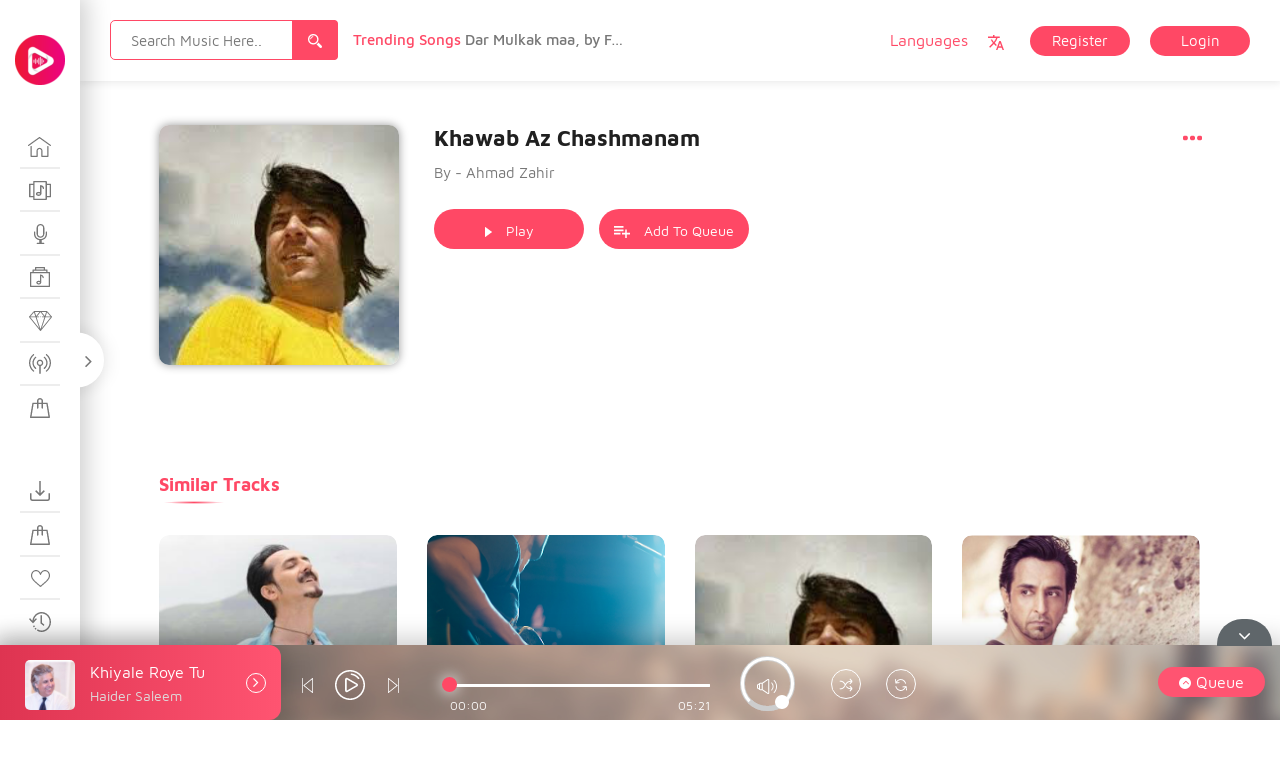

--- FILE ---
content_type: text/html; charset=UTF-8
request_url: https://sandar.live/ms-music/khawab-az-chashmanam/
body_size: 31534
content:
 
<!doctype html>
<html lang="en-US">
<head>
 <meta name="viewport" content="width=device-width, initial-scale=1">
 <link rel="profile" href="https://gmpg.org/xfn/11">
 <title>Khawab Az Chashmanam &#8211; Sandar Music</title>
<meta name='robots' content='max-image-preview:large' />
	<style>img:is([sizes="auto" i], [sizes^="auto," i]) { contain-intrinsic-size: 3000px 1500px }</style>
	<link rel="alternate" type="application/rss+xml" title="Sandar Music &raquo; Feed" href="https://sandar.live/feed/" />
<link rel="alternate" type="application/rss+xml" title="Sandar Music &raquo; Comments Feed" href="https://sandar.live/comments/feed/" />
<script type="text/javascript">
/* <![CDATA[ */
window._wpemojiSettings = {"baseUrl":"https:\/\/s.w.org\/images\/core\/emoji\/16.0.1\/72x72\/","ext":".png","svgUrl":"https:\/\/s.w.org\/images\/core\/emoji\/16.0.1\/svg\/","svgExt":".svg","source":{"concatemoji":"https:\/\/sandar.live\/wp-includes\/js\/wp-emoji-release.min.js?ver=6.8.3"}};
/*! This file is auto-generated */
!function(s,n){var o,i,e;function c(e){try{var t={supportTests:e,timestamp:(new Date).valueOf()};sessionStorage.setItem(o,JSON.stringify(t))}catch(e){}}function p(e,t,n){e.clearRect(0,0,e.canvas.width,e.canvas.height),e.fillText(t,0,0);var t=new Uint32Array(e.getImageData(0,0,e.canvas.width,e.canvas.height).data),a=(e.clearRect(0,0,e.canvas.width,e.canvas.height),e.fillText(n,0,0),new Uint32Array(e.getImageData(0,0,e.canvas.width,e.canvas.height).data));return t.every(function(e,t){return e===a[t]})}function u(e,t){e.clearRect(0,0,e.canvas.width,e.canvas.height),e.fillText(t,0,0);for(var n=e.getImageData(16,16,1,1),a=0;a<n.data.length;a++)if(0!==n.data[a])return!1;return!0}function f(e,t,n,a){switch(t){case"flag":return n(e,"\ud83c\udff3\ufe0f\u200d\u26a7\ufe0f","\ud83c\udff3\ufe0f\u200b\u26a7\ufe0f")?!1:!n(e,"\ud83c\udde8\ud83c\uddf6","\ud83c\udde8\u200b\ud83c\uddf6")&&!n(e,"\ud83c\udff4\udb40\udc67\udb40\udc62\udb40\udc65\udb40\udc6e\udb40\udc67\udb40\udc7f","\ud83c\udff4\u200b\udb40\udc67\u200b\udb40\udc62\u200b\udb40\udc65\u200b\udb40\udc6e\u200b\udb40\udc67\u200b\udb40\udc7f");case"emoji":return!a(e,"\ud83e\udedf")}return!1}function g(e,t,n,a){var r="undefined"!=typeof WorkerGlobalScope&&self instanceof WorkerGlobalScope?new OffscreenCanvas(300,150):s.createElement("canvas"),o=r.getContext("2d",{willReadFrequently:!0}),i=(o.textBaseline="top",o.font="600 32px Arial",{});return e.forEach(function(e){i[e]=t(o,e,n,a)}),i}function t(e){var t=s.createElement("script");t.src=e,t.defer=!0,s.head.appendChild(t)}"undefined"!=typeof Promise&&(o="wpEmojiSettingsSupports",i=["flag","emoji"],n.supports={everything:!0,everythingExceptFlag:!0},e=new Promise(function(e){s.addEventListener("DOMContentLoaded",e,{once:!0})}),new Promise(function(t){var n=function(){try{var e=JSON.parse(sessionStorage.getItem(o));if("object"==typeof e&&"number"==typeof e.timestamp&&(new Date).valueOf()<e.timestamp+604800&&"object"==typeof e.supportTests)return e.supportTests}catch(e){}return null}();if(!n){if("undefined"!=typeof Worker&&"undefined"!=typeof OffscreenCanvas&&"undefined"!=typeof URL&&URL.createObjectURL&&"undefined"!=typeof Blob)try{var e="postMessage("+g.toString()+"("+[JSON.stringify(i),f.toString(),p.toString(),u.toString()].join(",")+"));",a=new Blob([e],{type:"text/javascript"}),r=new Worker(URL.createObjectURL(a),{name:"wpTestEmojiSupports"});return void(r.onmessage=function(e){c(n=e.data),r.terminate(),t(n)})}catch(e){}c(n=g(i,f,p,u))}t(n)}).then(function(e){for(var t in e)n.supports[t]=e[t],n.supports.everything=n.supports.everything&&n.supports[t],"flag"!==t&&(n.supports.everythingExceptFlag=n.supports.everythingExceptFlag&&n.supports[t]);n.supports.everythingExceptFlag=n.supports.everythingExceptFlag&&!n.supports.flag,n.DOMReady=!1,n.readyCallback=function(){n.DOMReady=!0}}).then(function(){return e}).then(function(){var e;n.supports.everything||(n.readyCallback(),(e=n.source||{}).concatemoji?t(e.concatemoji):e.wpemoji&&e.twemoji&&(t(e.twemoji),t(e.wpemoji)))}))}((window,document),window._wpemojiSettings);
/* ]]> */
</script>
<style id='wp-emoji-styles-inline-css' type='text/css'>

	img.wp-smiley, img.emoji {
		display: inline !important;
		border: none !important;
		box-shadow: none !important;
		height: 1em !important;
		width: 1em !important;
		margin: 0 0.07em !important;
		vertical-align: -0.1em !important;
		background: none !important;
		padding: 0 !important;
	}
</style>
<link rel='stylesheet' id='wp-block-library-css' href='https://sandar.live/wp-includes/css/dist/block-library/style.min.css?ver=6.8.3' type='text/css' media='all' />
<style id='classic-theme-styles-inline-css' type='text/css'>
/*! This file is auto-generated */
.wp-block-button__link{color:#fff;background-color:#32373c;border-radius:9999px;box-shadow:none;text-decoration:none;padding:calc(.667em + 2px) calc(1.333em + 2px);font-size:1.125em}.wp-block-file__button{background:#32373c;color:#fff;text-decoration:none}
</style>
<style id='global-styles-inline-css' type='text/css'>
:root{--wp--preset--aspect-ratio--square: 1;--wp--preset--aspect-ratio--4-3: 4/3;--wp--preset--aspect-ratio--3-4: 3/4;--wp--preset--aspect-ratio--3-2: 3/2;--wp--preset--aspect-ratio--2-3: 2/3;--wp--preset--aspect-ratio--16-9: 16/9;--wp--preset--aspect-ratio--9-16: 9/16;--wp--preset--color--black: #000000;--wp--preset--color--cyan-bluish-gray: #abb8c3;--wp--preset--color--white: #ffffff;--wp--preset--color--pale-pink: #f78da7;--wp--preset--color--vivid-red: #cf2e2e;--wp--preset--color--luminous-vivid-orange: #ff6900;--wp--preset--color--luminous-vivid-amber: #fcb900;--wp--preset--color--light-green-cyan: #7bdcb5;--wp--preset--color--vivid-green-cyan: #00d084;--wp--preset--color--pale-cyan-blue: #8ed1fc;--wp--preset--color--vivid-cyan-blue: #0693e3;--wp--preset--color--vivid-purple: #9b51e0;--wp--preset--gradient--vivid-cyan-blue-to-vivid-purple: linear-gradient(135deg,rgba(6,147,227,1) 0%,rgb(155,81,224) 100%);--wp--preset--gradient--light-green-cyan-to-vivid-green-cyan: linear-gradient(135deg,rgb(122,220,180) 0%,rgb(0,208,130) 100%);--wp--preset--gradient--luminous-vivid-amber-to-luminous-vivid-orange: linear-gradient(135deg,rgba(252,185,0,1) 0%,rgba(255,105,0,1) 100%);--wp--preset--gradient--luminous-vivid-orange-to-vivid-red: linear-gradient(135deg,rgba(255,105,0,1) 0%,rgb(207,46,46) 100%);--wp--preset--gradient--very-light-gray-to-cyan-bluish-gray: linear-gradient(135deg,rgb(238,238,238) 0%,rgb(169,184,195) 100%);--wp--preset--gradient--cool-to-warm-spectrum: linear-gradient(135deg,rgb(74,234,220) 0%,rgb(151,120,209) 20%,rgb(207,42,186) 40%,rgb(238,44,130) 60%,rgb(251,105,98) 80%,rgb(254,248,76) 100%);--wp--preset--gradient--blush-light-purple: linear-gradient(135deg,rgb(255,206,236) 0%,rgb(152,150,240) 100%);--wp--preset--gradient--blush-bordeaux: linear-gradient(135deg,rgb(254,205,165) 0%,rgb(254,45,45) 50%,rgb(107,0,62) 100%);--wp--preset--gradient--luminous-dusk: linear-gradient(135deg,rgb(255,203,112) 0%,rgb(199,81,192) 50%,rgb(65,88,208) 100%);--wp--preset--gradient--pale-ocean: linear-gradient(135deg,rgb(255,245,203) 0%,rgb(182,227,212) 50%,rgb(51,167,181) 100%);--wp--preset--gradient--electric-grass: linear-gradient(135deg,rgb(202,248,128) 0%,rgb(113,206,126) 100%);--wp--preset--gradient--midnight: linear-gradient(135deg,rgb(2,3,129) 0%,rgb(40,116,252) 100%);--wp--preset--font-size--small: 13px;--wp--preset--font-size--medium: 20px;--wp--preset--font-size--large: 36px;--wp--preset--font-size--x-large: 42px;--wp--preset--spacing--20: 0.44rem;--wp--preset--spacing--30: 0.67rem;--wp--preset--spacing--40: 1rem;--wp--preset--spacing--50: 1.5rem;--wp--preset--spacing--60: 2.25rem;--wp--preset--spacing--70: 3.38rem;--wp--preset--spacing--80: 5.06rem;--wp--preset--shadow--natural: 6px 6px 9px rgba(0, 0, 0, 0.2);--wp--preset--shadow--deep: 12px 12px 50px rgba(0, 0, 0, 0.4);--wp--preset--shadow--sharp: 6px 6px 0px rgba(0, 0, 0, 0.2);--wp--preset--shadow--outlined: 6px 6px 0px -3px rgba(255, 255, 255, 1), 6px 6px rgba(0, 0, 0, 1);--wp--preset--shadow--crisp: 6px 6px 0px rgba(0, 0, 0, 1);}:where(.is-layout-flex){gap: 0.5em;}:where(.is-layout-grid){gap: 0.5em;}body .is-layout-flex{display: flex;}.is-layout-flex{flex-wrap: wrap;align-items: center;}.is-layout-flex > :is(*, div){margin: 0;}body .is-layout-grid{display: grid;}.is-layout-grid > :is(*, div){margin: 0;}:where(.wp-block-columns.is-layout-flex){gap: 2em;}:where(.wp-block-columns.is-layout-grid){gap: 2em;}:where(.wp-block-post-template.is-layout-flex){gap: 1.25em;}:where(.wp-block-post-template.is-layout-grid){gap: 1.25em;}.has-black-color{color: var(--wp--preset--color--black) !important;}.has-cyan-bluish-gray-color{color: var(--wp--preset--color--cyan-bluish-gray) !important;}.has-white-color{color: var(--wp--preset--color--white) !important;}.has-pale-pink-color{color: var(--wp--preset--color--pale-pink) !important;}.has-vivid-red-color{color: var(--wp--preset--color--vivid-red) !important;}.has-luminous-vivid-orange-color{color: var(--wp--preset--color--luminous-vivid-orange) !important;}.has-luminous-vivid-amber-color{color: var(--wp--preset--color--luminous-vivid-amber) !important;}.has-light-green-cyan-color{color: var(--wp--preset--color--light-green-cyan) !important;}.has-vivid-green-cyan-color{color: var(--wp--preset--color--vivid-green-cyan) !important;}.has-pale-cyan-blue-color{color: var(--wp--preset--color--pale-cyan-blue) !important;}.has-vivid-cyan-blue-color{color: var(--wp--preset--color--vivid-cyan-blue) !important;}.has-vivid-purple-color{color: var(--wp--preset--color--vivid-purple) !important;}.has-black-background-color{background-color: var(--wp--preset--color--black) !important;}.has-cyan-bluish-gray-background-color{background-color: var(--wp--preset--color--cyan-bluish-gray) !important;}.has-white-background-color{background-color: var(--wp--preset--color--white) !important;}.has-pale-pink-background-color{background-color: var(--wp--preset--color--pale-pink) !important;}.has-vivid-red-background-color{background-color: var(--wp--preset--color--vivid-red) !important;}.has-luminous-vivid-orange-background-color{background-color: var(--wp--preset--color--luminous-vivid-orange) !important;}.has-luminous-vivid-amber-background-color{background-color: var(--wp--preset--color--luminous-vivid-amber) !important;}.has-light-green-cyan-background-color{background-color: var(--wp--preset--color--light-green-cyan) !important;}.has-vivid-green-cyan-background-color{background-color: var(--wp--preset--color--vivid-green-cyan) !important;}.has-pale-cyan-blue-background-color{background-color: var(--wp--preset--color--pale-cyan-blue) !important;}.has-vivid-cyan-blue-background-color{background-color: var(--wp--preset--color--vivid-cyan-blue) !important;}.has-vivid-purple-background-color{background-color: var(--wp--preset--color--vivid-purple) !important;}.has-black-border-color{border-color: var(--wp--preset--color--black) !important;}.has-cyan-bluish-gray-border-color{border-color: var(--wp--preset--color--cyan-bluish-gray) !important;}.has-white-border-color{border-color: var(--wp--preset--color--white) !important;}.has-pale-pink-border-color{border-color: var(--wp--preset--color--pale-pink) !important;}.has-vivid-red-border-color{border-color: var(--wp--preset--color--vivid-red) !important;}.has-luminous-vivid-orange-border-color{border-color: var(--wp--preset--color--luminous-vivid-orange) !important;}.has-luminous-vivid-amber-border-color{border-color: var(--wp--preset--color--luminous-vivid-amber) !important;}.has-light-green-cyan-border-color{border-color: var(--wp--preset--color--light-green-cyan) !important;}.has-vivid-green-cyan-border-color{border-color: var(--wp--preset--color--vivid-green-cyan) !important;}.has-pale-cyan-blue-border-color{border-color: var(--wp--preset--color--pale-cyan-blue) !important;}.has-vivid-cyan-blue-border-color{border-color: var(--wp--preset--color--vivid-cyan-blue) !important;}.has-vivid-purple-border-color{border-color: var(--wp--preset--color--vivid-purple) !important;}.has-vivid-cyan-blue-to-vivid-purple-gradient-background{background: var(--wp--preset--gradient--vivid-cyan-blue-to-vivid-purple) !important;}.has-light-green-cyan-to-vivid-green-cyan-gradient-background{background: var(--wp--preset--gradient--light-green-cyan-to-vivid-green-cyan) !important;}.has-luminous-vivid-amber-to-luminous-vivid-orange-gradient-background{background: var(--wp--preset--gradient--luminous-vivid-amber-to-luminous-vivid-orange) !important;}.has-luminous-vivid-orange-to-vivid-red-gradient-background{background: var(--wp--preset--gradient--luminous-vivid-orange-to-vivid-red) !important;}.has-very-light-gray-to-cyan-bluish-gray-gradient-background{background: var(--wp--preset--gradient--very-light-gray-to-cyan-bluish-gray) !important;}.has-cool-to-warm-spectrum-gradient-background{background: var(--wp--preset--gradient--cool-to-warm-spectrum) !important;}.has-blush-light-purple-gradient-background{background: var(--wp--preset--gradient--blush-light-purple) !important;}.has-blush-bordeaux-gradient-background{background: var(--wp--preset--gradient--blush-bordeaux) !important;}.has-luminous-dusk-gradient-background{background: var(--wp--preset--gradient--luminous-dusk) !important;}.has-pale-ocean-gradient-background{background: var(--wp--preset--gradient--pale-ocean) !important;}.has-electric-grass-gradient-background{background: var(--wp--preset--gradient--electric-grass) !important;}.has-midnight-gradient-background{background: var(--wp--preset--gradient--midnight) !important;}.has-small-font-size{font-size: var(--wp--preset--font-size--small) !important;}.has-medium-font-size{font-size: var(--wp--preset--font-size--medium) !important;}.has-large-font-size{font-size: var(--wp--preset--font-size--large) !important;}.has-x-large-font-size{font-size: var(--wp--preset--font-size--x-large) !important;}
:where(.wp-block-post-template.is-layout-flex){gap: 1.25em;}:where(.wp-block-post-template.is-layout-grid){gap: 1.25em;}
:where(.wp-block-columns.is-layout-flex){gap: 2em;}:where(.wp-block-columns.is-layout-grid){gap: 2em;}
:root :where(.wp-block-pullquote){font-size: 1.5em;line-height: 1.6;}
</style>
<link rel='stylesheet' id='menu-image-css' href='https://sandar.live/wp-content/themes/miraculous/assets/css/miraculous-menu-image.css?ver=1.1' type='text/css' media='all' />
<link rel='stylesheet' id='woocommerce-layout-css' href='https://sandar.live/wp-content/plugins/woocommerce/assets/css/woocommerce-layout.css?ver=10.2.3' type='text/css' media='all' />
<link rel='stylesheet' id='woocommerce-smallscreen-css' href='https://sandar.live/wp-content/plugins/woocommerce/assets/css/woocommerce-smallscreen.css?ver=10.2.3' type='text/css' media='only screen and (max-width: 768px)' />
<link rel='stylesheet' id='woocommerce-general-css' href='https://sandar.live/wp-content/plugins/woocommerce/assets/css/woocommerce.css?ver=10.2.3' type='text/css' media='all' />
<style id='woocommerce-inline-inline-css' type='text/css'>
.woocommerce form .form-row .required { visibility: visible; }
</style>
<link rel='stylesheet' id='gateway-css' href='https://sandar.live/wp-content/plugins/woocommerce-paypal-payments/modules/ppcp-button/assets/css/gateway.css?ver=3.1.1' type='text/css' media='all' />
<link rel='stylesheet' id='brands-styles-css' href='https://sandar.live/wp-content/plugins/woocommerce/assets/css/brands.css?ver=10.2.3' type='text/css' media='all' />
<link rel='stylesheet' id='miraculous-style-css' href='https://sandar.live/wp-content/themes/miraculous/style.css?ver=6.8.3' type='text/css' media='all' />
<link rel='stylesheet' id='miraculous-fonts-css' href='https://sandar.live/wp-content/themes/miraculous/assets/css/fonts.css?ver=1' type='text/css' media='all' />
<link rel='stylesheet' id='bootstrap-css' href='https://sandar.live/wp-content/themes/miraculous/assets/css/bootstrap.css?ver=1' type='text/css' media='all' />
<link rel='stylesheet' id='font-awesome-css' href='https://sandar.live/wp-content/themes/miraculous/assets/css/font-awesome.min.css?ver=1' type='text/css' media='all' />
<link rel='stylesheet' id='swiper-css' href='https://sandar.live/wp-content/themes/miraculous/assets/js/plugins/swiper/css/swiper.min.css?ver=1' type='text/css' media='all' />
<link rel='stylesheet' id='miraculous-nice-select-css' href='https://sandar.live/wp-content/themes/miraculous/assets/js/plugins/nice_select/nice-select.css?ver=1' type='text/css' media='all' />
<link rel='stylesheet' id='miraculous-volume-css' href='https://sandar.live/wp-content/themes/miraculous/assets/js/plugins/player/volume.css?ver=1' type='text/css' media='all' />
<link rel='stylesheet' id='mcustomscrollbar-css' href='https://sandar.live/wp-content/themes/miraculous/assets/js/plugins/scroll/jquery.mCustomScrollbar.css?ver=1' type='text/css' media='all' />
<link rel='stylesheet' id='toastr-css' href='https://sandar.live/wp-content/themes/miraculous/assets/css/toastr.min.css?ver=1' type='text/css' media='all' />
<link rel='stylesheet' id='miraculous-custom-css' href='https://sandar.live/wp-content/themes/miraculous/assets/css/miraculous-custom-style.css?ver=1' type='text/css' media='all' />
<style id='miraculous-custom-inline-css' type='text/css'>
.ms_relative_inner .swiper-wrapper{
	                    transform: translate3d(-921.75px, 0px, 0px);
	                    transition-duration: 0ms;
	                }
	                .ms_relative_inner .swiper-wrapper .swiper-slide{
	                	width: 238.833px;
	                	margin-right: 30px;
	                }
</style>
<link rel='stylesheet' id='miraculous-custom-light-css' href='https://sandar.live/wp-content/themes/miraculous/assets/css/miraculous-custom-light-style.css?ver=1' type='text/css' media='all' />
<link rel='stylesheet' id='buttons-css' href='https://sandar.live/wp-includes/css/buttons.min.css?ver=6.8.3' type='text/css' media='all' />
<link rel='stylesheet' id='dashicons-css' href='https://sandar.live/wp-includes/css/dashicons.min.css?ver=6.8.3' type='text/css' media='all' />
<link rel='stylesheet' id='mediaelement-css' href='https://sandar.live/wp-includes/js/mediaelement/mediaelementplayer-legacy.min.css?ver=4.2.17' type='text/css' media='all' />
<link rel='stylesheet' id='wp-mediaelement-css' href='https://sandar.live/wp-includes/js/mediaelement/wp-mediaelement.min.css?ver=6.8.3' type='text/css' media='all' />
<link rel='stylesheet' id='media-views-css' href='https://sandar.live/wp-includes/css/media-views.min.css?ver=6.8.3' type='text/css' media='all' />
<link rel='stylesheet' id='imgareaselect-css' href='https://sandar.live/wp-includes/js/imgareaselect/imgareaselect.css?ver=0.9.8' type='text/css' media='all' />
<link rel='stylesheet' id='fw-ext-breadcrumbs-add-css-css' href='https://sandar.live/wp-content/plugins/unyson/framework/extensions/breadcrumbs/static/css/style.css?ver=6.8.3' type='text/css' media='all' />
<link rel='stylesheet' id='fw-ext-builder-frontend-grid-css' href='https://sandar.live/wp-content/plugins/unyson/framework/extensions/builder/static/css/frontend-grid.css?ver=1.2.12' type='text/css' media='all' />
<link rel='stylesheet' id='fw-ext-forms-default-styles-css' href='https://sandar.live/wp-content/plugins/unyson/framework/extensions/forms/static/css/frontend.css?ver=2.7.31' type='text/css' media='all' />
<script type="text/javascript" src="https://sandar.live/wp-includes/js/jquery/jquery.min.js?ver=3.7.1" id="jquery-core-js"></script>
<script type="text/javascript" src="https://sandar.live/wp-includes/js/jquery/jquery-migrate.min.js?ver=3.4.1" id="jquery-migrate-js"></script>
<script type="text/javascript" src="https://sandar.live/wp-content/plugins/woocommerce/assets/js/jquery-blockui/jquery.blockUI.min.js?ver=2.7.0-wc.10.2.3" id="jquery-blockui-js" defer="defer" data-wp-strategy="defer"></script>
<script type="text/javascript" id="wc-add-to-cart-js-extra">
/* <![CDATA[ */
var wc_add_to_cart_params = {"ajax_url":"\/wp-admin\/admin-ajax.php","wc_ajax_url":"\/?wc-ajax=%%endpoint%%","i18n_view_cart":"View cart","cart_url":"https:\/\/sandar.live\/cart\/","is_cart":"","cart_redirect_after_add":"yes"};
/* ]]> */
</script>
<script type="text/javascript" src="https://sandar.live/wp-content/plugins/woocommerce/assets/js/frontend/add-to-cart.min.js?ver=10.2.3" id="wc-add-to-cart-js" defer="defer" data-wp-strategy="defer"></script>
<script type="text/javascript" src="https://sandar.live/wp-content/plugins/woocommerce/assets/js/js-cookie/js.cookie.min.js?ver=2.1.4-wc.10.2.3" id="js-cookie-js" defer="defer" data-wp-strategy="defer"></script>
<script type="text/javascript" id="woocommerce-js-extra">
/* <![CDATA[ */
var woocommerce_params = {"ajax_url":"\/wp-admin\/admin-ajax.php","wc_ajax_url":"\/?wc-ajax=%%endpoint%%","i18n_password_show":"Show password","i18n_password_hide":"Hide password"};
/* ]]> */
</script>
<script type="text/javascript" src="https://sandar.live/wp-content/plugins/woocommerce/assets/js/frontend/woocommerce.min.js?ver=10.2.3" id="woocommerce-js" defer="defer" data-wp-strategy="defer"></script>
<script type="text/javascript" id="utils-js-extra">
/* <![CDATA[ */
var userSettings = {"url":"\/","uid":"0","time":"1766944254","secure":"1"};
/* ]]> */
</script>
<script type="text/javascript" src="https://sandar.live/wp-includes/js/utils.min.js?ver=6.8.3" id="utils-js"></script>
<script type="text/javascript" src="https://sandar.live/wp-includes/js/plupload/moxie.min.js?ver=1.3.5.1" id="moxiejs-js"></script>
<script type="text/javascript" src="https://sandar.live/wp-includes/js/plupload/plupload.min.js?ver=2.1.9" id="plupload-js"></script>
<!--[if lt IE 8]>
<script type="text/javascript" src="https://sandar.live/wp-includes/js/json2.min.js?ver=2015-05-03" id="json2-js"></script>
<![endif]-->
<script type="text/javascript" src="https://sandar.live/wp-content/themes/miraculous/assets/js/frontend-profile-upload.js?ver=20151215" id="miraculous-frontend-profile-upload-js"></script>
<link rel="EditURI" type="application/rsd+xml" title="RSD" href="https://sandar.live/xmlrpc.php?rsd" />
<meta name="generator" content="WordPress 6.8.3" />
<meta name="generator" content="WooCommerce 10.2.3" />
<link rel="canonical" href="https://sandar.live/ms-music/khawab-az-chashmanam/" />
<link rel='shortlink' href='https://sandar.live/?p=3783' />
<link rel="alternate" title="oEmbed (JSON)" type="application/json+oembed" href="https://sandar.live/wp-json/oembed/1.0/embed?url=https%3A%2F%2Fsandar.live%2Fms-music%2Fkhawab-az-chashmanam%2F" />
<link rel="alternate" title="oEmbed (XML)" type="text/xml+oembed" href="https://sandar.live/wp-json/oembed/1.0/embed?url=https%3A%2F%2Fsandar.live%2Fms-music%2Fkhawab-az-chashmanam%2F&#038;format=xml" />
	<noscript><style>.woocommerce-product-gallery{ opacity: 1 !important; }</style></noscript>
	<link rel="icon" href="https://sandar.live/wp-content/uploads/2020/05/cropped-512x512-1-32x32.png" sizes="32x32" />
<link rel="icon" href="https://sandar.live/wp-content/uploads/2020/05/cropped-512x512-1-192x192.png" sizes="192x192" />
<link rel="apple-touch-icon" href="https://sandar.live/wp-content/uploads/2020/05/cropped-512x512-1-180x180.png" />
<meta name="msapplication-TileImage" content="https://sandar.live/wp-content/uploads/2020/05/cropped-512x512-1-270x270.png" />
		<style type="text/css" id="wp-custom-css">
			.plan_dolar {
    font-size: 25px;
}		</style>
		</head> 
<body class="wp-singular ms-music-template-default single single-ms-music postid-3783 wp-theme-miraculous theme-miraculous ms_public_user   woocommerce-no-js">
<div class="ms_sidemenu_wrapper ">
    <div class="ms_nav_close">
        <i class="fa fa-angle-right" aria-hidden="true"></i>
    </div> 
	<div class="ms_sidemenu_inner">
	<div class="ms_logo_inner">
            <div class="ms_logo">
            	<a href="https://sandar.live/" rel="home">
								<img src="https://sandar.live/wp-content/uploads/2020/05/SandarLogoCircle-50x50.png" alt="Logo Image">
								</a>
            </div>
            <div class="ms_logo_open">
            	<a href="https://sandar.live/" rel="home">
								<img src="https://sandar.live/wp-content/uploads/2020/05/SandarLogoCircle-50x50.png" alt="Logo Image">
								</a>
				            </div>
    </div>
	<div class="ms_nav_wrapper">
        <div class="menu-menu-one-container"><ul id="primary-menu" class="menu"><li id="menu-item-48" class="menu-item menu-item-type-post_type menu-item-object-page menu-item-home menu-item-48"><a href="https://sandar.live/" title="discover" class="menu-image-title-after menu-image-hovered"><span class='menu-image-hover-wrapper'><img src="https://sandar.live/wp-content/uploads/2018/10/Discover.svg" class="menu-image menu-image-title-after" alt="" decoding="async" /><img src="https://sandar.live/wp-content/uploads/2018/10/Discover-hover.svg" class="hovered-image menu-image-title-after" alt="" style="margin-left: -24px;" decoding="async" /></span><span class="menu-image-title nav_text">discover</span></a></li>
<li id="menu-item-47" class="menu-item menu-item-type-post_type menu-item-object-page menu-item-47"><a href="https://sandar.live/albums/" title="albums" class="menu-image-title-after menu-image-hovered"><span class='menu-image-hover-wrapper'><img width="1" height="1" src="https://sandar.live/wp-content/uploads/2018/10/Albums.svg" class="menu-image menu-image-title-after" alt="" decoding="async" /><img width="1" height="1" src="https://sandar.live/wp-content/uploads/2018/10/Albums-hover.svg" class="hovered-image menu-image-title-after" alt="" style="margin-left: -24px;" decoding="async" /></span><span class="menu-image-title nav_text">albums</span></a></li>
<li id="menu-item-46" class="menu-item menu-item-type-post_type menu-item-object-page menu-item-46"><a href="https://sandar.live/artists/" title="artists" class="menu-image-title-after menu-image-hovered"><span class='menu-image-hover-wrapper'><img width="1" height="1" src="https://sandar.live/wp-content/uploads/2018/10/Artists.svg" class="menu-image menu-image-title-after" alt="" decoding="async" /><img width="1" height="1" src="https://sandar.live/wp-content/uploads/2018/10/Artists-hover.svg" class="hovered-image menu-image-title-after" alt="" style="margin-left: -24px;" decoding="async" /></span><span class="menu-image-title nav_text">artists</span></a></li>
<li id="menu-item-45" class="menu-item menu-item-type-post_type menu-item-object-page menu-item-45"><a href="https://sandar.live/genres/" title="genres" class="menu-image-title-after menu-image-hovered"><span class='menu-image-hover-wrapper'><img width="1" height="1" src="https://sandar.live/wp-content/uploads/2018/10/Genres.svg" class="menu-image menu-image-title-after" alt="" decoding="async" /><img width="1" height="1" src="https://sandar.live/wp-content/uploads/2018/10/Genres-hover.svg" class="hovered-image menu-image-title-after" alt="" style="margin-left: -24px;" decoding="async" /></span><span class="menu-image-title nav_text">genres</span></a></li>
<li id="menu-item-44" class="menu-item menu-item-type-post_type menu-item-object-page menu-item-44"><a href="https://sandar.live/top-tracks/" title="top tracks" class="menu-image-title-after menu-image-hovered"><span class='menu-image-hover-wrapper'><img width="1" height="1" src="https://sandar.live/wp-content/uploads/2018/10/Top-Tracks.svg" class="menu-image menu-image-title-after" alt="" decoding="async" /><img width="1" height="1" src="https://sandar.live/wp-content/uploads/2018/10/Top-Tracks-hover.svg" class="hovered-image menu-image-title-after" alt="" style="margin-left: -24px;" decoding="async" /></span><span class="menu-image-title nav_text">top tracks</span></a></li>
<li id="menu-item-42" class="menu-item menu-item-type-post_type menu-item-object-page menu-item-42"><a href="https://sandar.live/stations/" title="stations" class="menu-image-title-after menu-image-hovered"><span class='menu-image-hover-wrapper'><img width="1" height="1" src="https://sandar.live/wp-content/uploads/2018/10/Stations.svg" class="menu-image menu-image-title-after" alt="" decoding="async" /><img width="1" height="1" src="https://sandar.live/wp-content/uploads/2018/10/Stations-hover.svg" class="hovered-image menu-image-title-after" alt="" style="margin-left: -24px;" decoding="async" /></span><span class="menu-image-title nav_text">stations</span></a></li>
<li id="menu-item-7396" class="menu-item menu-item-type-post_type menu-item-object-page menu-item-7396"><a href="https://sandar.live/subscribes/" title="Subscribe" class="menu-image-title-after menu-image-hovered"><span class='menu-image-hover-wrapper'><img width="1" height="1" src="https://sandar.live/wp-content/uploads/2018/10/Purchased.svg" class="menu-image menu-image-title-after" alt="" decoding="async" /><img width="1" height="1" src="https://sandar.live/wp-content/uploads/2018/10/Purchased.svg" class="hovered-image menu-image-title-after" alt="" style="margin-left: -24px;" decoding="async" /></span><span class="menu-image-title nav_text">Subscribe</span></a></li>
</ul></div><div class="menu-menu-two-container"><ul id="second-menu" class="nav_downloads"><li id="menu-item-52" class="menu-item menu-item-type-post_type menu-item-object-page menu-item-52"><a href="https://sandar.live/downloads/" title="downloads" class="menu-image-title-after menu-image-hovered"><span class='menu-image-hover-wrapper'><img src="https://sandar.live/wp-content/uploads/2018/10/Downloads.svg" class="menu-image menu-image-title-after" alt="" decoding="async" /><img src="https://sandar.live/wp-content/uploads/2018/10/Downloads-hover.svg" class="hovered-image menu-image-title-after" alt="" style="margin-left: -24px;" decoding="async" /></span><span class="menu-image-title nav_text">downloads</span></a></li>
<li id="menu-item-51" class="menu-item menu-item-type-post_type menu-item-object-page menu-item-51"><a href="https://sandar.live/purchased/" title="purchased" class="menu-image-title-after menu-image-hovered"><span class='menu-image-hover-wrapper'><img src="https://sandar.live/wp-content/uploads/2018/10/Purchased.svg" class="menu-image menu-image-title-after" alt="" decoding="async" /><img src="https://sandar.live/wp-content/uploads/2018/10/Purchased-hover.svg" class="hovered-image menu-image-title-after" alt="" style="margin-left: -24px;" decoding="async" /></span><span class="menu-image-title nav_text">purchased</span></a></li>
<li id="menu-item-50" class="menu-item menu-item-type-post_type menu-item-object-page menu-item-50"><a href="https://sandar.live/favourites/" title="favourites" class="menu-image-title-after menu-image-hovered"><span class='menu-image-hover-wrapper'><img width="1" height="1" src="https://sandar.live/wp-content/uploads/2018/10/Favourites.svg" class="menu-image menu-image-title-after" alt="" decoding="async" /><img width="1" height="1" src="https://sandar.live/wp-content/uploads/2018/10/Favourites-hover.svg" class="hovered-image menu-image-title-after" alt="" style="margin-left: -24px;" decoding="async" /></span><span class="menu-image-title nav_text">favourites</span></a></li>
<li id="menu-item-49" class="menu-item menu-item-type-post_type menu-item-object-page menu-item-49"><a href="https://sandar.live/history/" title="history" class="menu-image-title-after menu-image-hovered"><span class='menu-image-hover-wrapper'><img width="1" height="1" src="https://sandar.live/wp-content/uploads/2018/10/History.svg" class="menu-image menu-image-title-after" alt="" decoding="async" /><img width="1" height="1" src="https://sandar.live/wp-content/uploads/2018/10/History-hover.svg" class="hovered-image menu-image-title-after" alt="" style="margin-left: -24px;" decoding="async" /></span><span class="menu-image-title nav_text">history</span></a></li>
</ul></div><div class="menu-menu-three-container"><ul id="thired-menu" class="nav_playlist"><li id="menu-item-58" class="menu-item menu-item-type-post_type menu-item-object-page menu-item-58"><a href="https://sandar.live/featured-playlist/" title="featured playlist" class="menu-image-title-after menu-image-hovered"><span class='menu-image-hover-wrapper'><img src="https://sandar.live/wp-content/uploads/2018/10/Featured-Playlist.svg" class="menu-image menu-image-title-after" alt="" decoding="async" /><img src="https://sandar.live/wp-content/uploads/2018/10/Featured-Playlist-hover.svg" class="hovered-image menu-image-title-after" alt="" style="margin-left: -24px;" decoding="async" /></span><span class="menu-image-title nav_text">featured playlist</span></a></li>
<li id="menu-item-57" class="menu-item menu-item-type-post_type menu-item-object-page menu-item-57"><a href="https://sandar.live/create-playlist/" title="create playlist" class="menu-image-title-after menu-image-hovered"><span class='menu-image-hover-wrapper'><img src="https://sandar.live/wp-content/uploads/2018/10/Create-Playlist.svg" class="menu-image menu-image-title-after" alt="" decoding="async" /><img src="https://sandar.live/wp-content/uploads/2018/10/Create-Playlist-hover.svg" class="hovered-image menu-image-title-after" alt="" style="margin-left: -24px;" decoding="async" /></span><span class="menu-image-title nav_text">create playlist</span></a></li>
</ul></div>    </div>
	</div>
</div>
 <div class="ms_header ">
    <div class="ms_top_left">
            <div class="ms_top_search">
            <form role="search" method="get" class="search-form" action="https://sandar.live/">
              <label>
                <span class="screen-reader-text">
				Search for:</span>
                <input type="search" class="searchinput form-control" value="Search Music Here.." name="s" onblur="if (this.value == '') {this.value = 'Search Music Here..';}"  onfocus="if (this.value == 'Search Music Here..') {this.value = '';}">
              </label>
              <button type="submit" class="search-submit">
                <svg 
                     xmlns="http://www.w3.org/2000/svg"
                     xmlns:xlink="http://www.w3.org/1999/xlink"
                     width="14px" height="14px">
                    <path fill-rule="evenodd"  fill="rgb(255, 255, 255)"
                     d="M13.608,13.607 C13.097,14.119 12.267,14.119 11.755,13.607 L8.547,10.400 C9.290,9.922 9.922,9.290 10.400,8.546 L13.608,11.754 C14.120,12.266 14.120,13.096 13.608,13.607 ZM5.254,10.496 C2.358,10.496 0.011,8.149 0.011,5.253 C0.011,2.358 2.358,0.010 5.254,0.010 C8.149,0.010 10.497,2.358 10.497,5.253 C10.497,8.149 8.149,10.496 5.254,10.496 ZM5.254,1.321 C3.085,1.321 1.322,3.085 1.322,5.253 C1.322,7.422 3.085,9.186 5.254,9.186 C7.422,9.186 9.186,7.422 9.186,5.253 C9.186,3.085 7.422,1.321 5.254,1.321 ZM3.069,5.253 L2.195,5.253 C2.195,3.567 3.568,2.195 5.254,2.195 L5.254,3.069 C4.049,3.069 3.069,4.049 3.069,5.253 Z"/>
                    </svg>
                 </button>
            </form>
        </div>
    <div class="ms_top_trend">
            <span>
			<a href="http://sandar.live/trending/"  class="ms_color">
			  Trending Songs			</a></span>
			<span class="top_marquee">
				<a href="http://sandar.live/trending/">
				  Dar Mulkak maa, by Farhad Darya				</a>
			</span>
        </div>
    </div>
	<div class="ms_top_right">
                    <div class="ms_top_lang">
              <span data-toggle="modal" data-target="#lang_modal">
			  languages 
			  <img src="https://sandar.live/wp-content/themes/miraculous/assets/images/svg/lang-red.svg" alt="languagesicone"></span>
            </div>
                <div class="ms_top_btn">
                      <a href="javascript:;" class="ms_btn reg_btn" data-toggle="modal" data-target="#myModal"><span>register</span></a>
            <a href="javascript:;" class="ms_btn login_btn" data-toggle="modal" data-target="#myModal1"><span>login</span></a>
                    </div>
		    </div>
</div>
<div id="content" class="site-content ">			<div class="ms_inner_loader">
				<div class="ms_loader">
					<div class="ms_bars">
						<img src="https://sandar.live/wp-content/themes/miraculous/assets/images/loader.gif" alt="site loader">
					</div>
				</div>
			</div>
		 		<div class="ms_ajax_loader">
            <div class="wrap">
                <img src="https://sandar.live/wp-content/themes/miraculous/assets/images/loader.gif" alt="site loader">
            </div>
        </div>
   <div id="primary" class="content-area" >
	<main id="main" class="site-main">
        <div class="ms_main_wrapper ms_main_wrapper_single">
		       <div class="container-fluid">				<div class="row">
				<div class="col-lg-12 col-md-12"><div class="ms_main_data"><div class="album_single_data">
    <div class="album_single_img">
    	        <img src="https://sandar.live/wp-content/uploads/2020/05/azahir.png" alt="Song image" class="img-fluid">
    </div>
    <div class="album_single_text">
        <h2>Khawab Az Chashmanam</h2>        <p class="singer_name">By - Ahmad Zahir</p>
        <div class="about_artist">
                    </div>
        <div class="album_btn">
            <a href="javascript:;" class="ms_btn play_btn play_music" data-musicid="3783" data-musictype="music">
			<span class="play_all">
			  <img src="https://sandar.live/wp-content/themes/miraculous/assets/images/svg/play_all.svg" alt="Play">
			  Play			</span>
			<span class="pause_all">
			  <img src="https://sandar.live/wp-content/themes/miraculous/assets/images/svg/pause_all.svg" alt="Pause">Pause			</span>
			</a>
            <a href="javascript:;" class="ms_btn add_to_queue" data-musicid="3783" data-musictype="music">
			<span class="play_all">
			  <img src="https://sandar.live/wp-content/themes/miraculous/assets/images/svg/add_q.svg" alt="Add To Queue">
			  Add To Queue			</span>
			</a>
        </div>
    </div>
    <div class="album_more_optn ms_more_icon">
        <span>
		  <img src="https://sandar.live/wp-content/themes/miraculous/assets/images/svg/more1.svg" alt="More">
		</span>
    </div> 
        <ul class="more_option">
          <li>
			<a href="javascript:;" class="favourite_music" data-musicid="3783">
			<span class="opt_icon"><span class="icon icon_fav"></span>
			</span>Favourites			</a>
		  </li>
          <li>
			<a href="javascript:;" class="add_to_queue" data-musicid="3783" data-musictype="music">
			<span class="opt_icon"><span class="icon icon_queue"></span>
			 </span>Add To Queue			</a>
		  </li>
          <li>
			<a href="javascript:;" class="ms_download" data-msmusic="3783"><span class="opt_icon"><span class="icon icon_dwn"></span></span>
			Download Now			</a>
		  </li>
          <li>
			<a href="javascript:;" class="ms_add_playlist" data-msmusic="3783"><span class="opt_icon">
			<span class="icon icon_playlst"></span></span>
			Add To Playlist</a>
		  </li>
          <li>
			 <a href="javascript:;" class="ms_share_music" data-shareuri="https://sandar.live/ms-music/khawab-az-chashmanam/" data-sharename="Khawab Az Chashmanam">
			   <span class="opt_icon"><span class="icon icon_share"></span></span>
			   Share			 </a>
		  </li>
     </ul>
</div>
    <div class="ms_fea_album_slider">
      <div class="ms_heading">
          <h1>Similar Tracks</h1>
          <span class="veiw_all"></span>
	  </div>
      <div class="ms_relative_inner">
          <div class="ms_feature_slider swiper-container swiper-container-horizontal">
              <div class="swiper-wrapper" style="transform: translate3d(-921.75px, 0px, 0px); transition-duration: 0ms;">
                                    <div class="swiper-slide swiper-slide-active" data-swiper-slide-index="0" style="width: 253.5px; margin-right: 30px;">
                          <div class="ms_rcnt_box">
                              <div class="ms_rcnt_box_img">
                                  <img width="240" height="240" src="https://sandar.live/wp-content/uploads/2020/05/darya.png" class="attachment-large size-large wp-post-image" alt="" decoding="async" fetchpriority="high" srcset="https://sandar.live/wp-content/uploads/2020/05/darya.png 240w, https://sandar.live/wp-content/uploads/2020/05/darya-150x150.png 150w, https://sandar.live/wp-content/uploads/2020/05/darya-24x24.png 24w, https://sandar.live/wp-content/uploads/2020/05/darya-36x36.png 36w, https://sandar.live/wp-content/uploads/2020/05/darya-48x48.png 48w, https://sandar.live/wp-content/uploads/2020/05/darya-100x100.png 100w" sizes="(max-width: 240px) 100vw, 240px" />                                  <div class="ms_main_overlay">
                                      <div class="ms_box_overlay"></div>
                                      <div class="ms_more_icon">
                                      </div>
                                                                            <ul class="more_option">
                                          <li>
										  <a href="javascript:;" class="favourite_music" id="5331">
										  <span class="opt_icon">
										    <span class="icon icon_fav"></span>
										  </span>
										  										  </a>
										  </li>
                                          <li>
										  <a href="javascript:;" class="add_to_queue" data-musicid="5331" data-musictype="music">
										  <span class="opt_icon">
										    <span class="icon icon_queue"></span>
										  </span>
										   Add To Queue</a>
										  </li>
                                          <li>
										  <a href="javascript:;" class="ms_share_music" data-shareuri="https://sandar.live/ms-music/kist-en-mah/" data-sharename="Kist En Mah">
										   <span class="opt_icon">
										     <span class="icon icon_share"></span>
										   </span>
										  Share</a>
										  </li>
                                      </ul>
                                      <div class="ms_play_icon play_btn play_music" data-musicid="5331" data-musictype="music">
                                          <img src="https://sandar.live/wp-content/themes/miraculous/assets/images/svg/play.svg" alt="play icone">
                                      </div>
                                  </div>
                              </div>
                              <div class="ms_rcnt_box_text">
                                    <h3><a href="https://sandar.live/ms-music/kist-en-mah/">Kist En Mah</a></h3>
                                                                            <p>Farhad Darya</p>
                                                                  </div>
                          </div>
                      </div>
                                       <div class="swiper-slide" data-swiper-slide-index="1" style="width: 253.5px; margin-right: 30px;">
                          <div class="ms_rcnt_box">
                              <div class="ms_rcnt_box_img">
                                  <img width="533" height="533" src="https://sandar.live/wp-content/uploads/2018/11/song-10.jpg" class="attachment-large size-large wp-post-image" alt="" decoding="async" srcset="https://sandar.live/wp-content/uploads/2018/11/song-10.jpg 533w, https://sandar.live/wp-content/uploads/2018/11/song-10-300x300.jpg 300w, https://sandar.live/wp-content/uploads/2018/11/song-10-100x100.jpg 100w, https://sandar.live/wp-content/uploads/2018/11/song-10-150x150.jpg 150w, https://sandar.live/wp-content/uploads/2018/11/song-10-24x24.jpg 24w, https://sandar.live/wp-content/uploads/2018/11/song-10-36x36.jpg 36w, https://sandar.live/wp-content/uploads/2018/11/song-10-48x48.jpg 48w" sizes="(max-width: 533px) 100vw, 533px" />                                  <div class="ms_main_overlay">
                                      <div class="ms_box_overlay"></div>
                                      <div class="ms_more_icon">
                                      </div>
                                                                            <ul class="more_option">
                                          <li>
										  <a href="javascript:;" class="favourite_music" id="2812">
										  <span class="opt_icon">
										    <span class="icon icon_fav"></span>
										  </span>
										  										  </a>
										  </li>
                                          <li>
										  <a href="javascript:;" class="add_to_queue" data-musicid="2812" data-musictype="music">
										  <span class="opt_icon">
										    <span class="icon icon_queue"></span>
										  </span>
										   Add To Queue</a>
										  </li>
                                          <li>
										  <a href="javascript:;" class="ms_share_music" data-shareuri="https://sandar.live/ms-music/oo-ozra-jana/" data-sharename="Oo Ozra Jana">
										   <span class="opt_icon">
										     <span class="icon icon_share"></span>
										   </span>
										  Share</a>
										  </li>
                                      </ul>
                                      <div class="ms_play_icon play_btn play_music" data-musicid="2812" data-musictype="music">
                                          <img src="https://sandar.live/wp-content/themes/miraculous/assets/images/svg/play.svg" alt="play icone">
                                      </div>
                                  </div>
                              </div>
                              <div class="ms_rcnt_box_text">
                                    <h3><a href="https://sandar.live/ms-music/oo-ozra-jana/">Oo Ozra Jana</a></h3>
                                                                            <p></p>
                                                                  </div>
                          </div>
                      </div>
                                       <div class="swiper-slide" data-swiper-slide-index="2" style="width: 253.5px; margin-right: 30px;">
                          <div class="ms_rcnt_box">
                              <div class="ms_rcnt_box_img">
                                  <img width="240" height="240" src="https://sandar.live/wp-content/uploads/2020/05/azahir.png" class="attachment-large size-large wp-post-image" alt="" decoding="async" srcset="https://sandar.live/wp-content/uploads/2020/05/azahir.png 240w, https://sandar.live/wp-content/uploads/2020/05/azahir-150x150.png 150w, https://sandar.live/wp-content/uploads/2020/05/azahir-24x24.png 24w, https://sandar.live/wp-content/uploads/2020/05/azahir-36x36.png 36w, https://sandar.live/wp-content/uploads/2020/05/azahir-48x48.png 48w, https://sandar.live/wp-content/uploads/2020/05/azahir-100x100.png 100w" sizes="(max-width: 240px) 100vw, 240px" />                                  <div class="ms_main_overlay">
                                      <div class="ms_box_overlay"></div>
                                      <div class="ms_more_icon">
                                      </div>
                                                                            <ul class="more_option">
                                          <li>
										  <a href="javascript:;" class="favourite_music" id="3616">
										  <span class="opt_icon">
										    <span class="icon icon_fav"></span>
										  </span>
										  										  </a>
										  </li>
                                          <li>
										  <a href="javascript:;" class="add_to_queue" data-musicid="3616" data-musictype="music">
										  <span class="opt_icon">
										    <span class="icon icon_queue"></span>
										  </span>
										   Add To Queue</a>
										  </li>
                                          <li>
										  <a href="javascript:;" class="ms_share_music" data-shareuri="https://sandar.live/ms-music/aashiq-shodai-aay-dil/" data-sharename="Aashiq Shodai Aay Dil">
										   <span class="opt_icon">
										     <span class="icon icon_share"></span>
										   </span>
										  Share</a>
										  </li>
                                      </ul>
                                      <div class="ms_play_icon play_btn play_music" data-musicid="3616" data-musictype="music">
                                          <img src="https://sandar.live/wp-content/themes/miraculous/assets/images/svg/play.svg" alt="play icone">
                                      </div>
                                  </div>
                              </div>
                              <div class="ms_rcnt_box_text">
                                    <h3><a href="https://sandar.live/ms-music/aashiq-shodai-aay-dil/">Aashiq Shodai Aay Dil</a></h3>
                                                                            <p>Ahmad Zahir</p>
                                                                  </div>
                          </div>
                      </div>
                                       <div class="swiper-slide" data-swiper-slide-index="3" style="width: 253.5px; margin-right: 30px;">
                          <div class="ms_rcnt_box">
                              <div class="ms_rcnt_box_img">
                                  <img width="240" height="240" src="https://sandar.live/wp-content/uploads/2020/05/hqaderi.png" class="attachment-large size-large wp-post-image" alt="" decoding="async" loading="lazy" srcset="https://sandar.live/wp-content/uploads/2020/05/hqaderi.png 240w, https://sandar.live/wp-content/uploads/2020/05/hqaderi-150x150.png 150w, https://sandar.live/wp-content/uploads/2020/05/hqaderi-24x24.png 24w, https://sandar.live/wp-content/uploads/2020/05/hqaderi-36x36.png 36w, https://sandar.live/wp-content/uploads/2020/05/hqaderi-48x48.png 48w, https://sandar.live/wp-content/uploads/2020/05/hqaderi-100x100.png 100w" sizes="auto, (max-width: 240px) 100vw, 240px" />                                  <div class="ms_main_overlay">
                                      <div class="ms_box_overlay"></div>
                                      <div class="ms_more_icon">
                                      </div>
                                                                            <ul class="more_option">
                                          <li>
										  <a href="javascript:;" class="favourite_music" id="5714">
										  <span class="opt_icon">
										    <span class="icon icon_fav"></span>
										  </span>
										  										  </a>
										  </li>
                                          <li>
										  <a href="javascript:;" class="add_to_queue" data-musicid="5714" data-musictype="music">
										  <span class="opt_icon">
										    <span class="icon icon_queue"></span>
										  </span>
										   Add To Queue</a>
										  </li>
                                          <li>
										  <a href="javascript:;" class="ms_share_music" data-shareuri="https://sandar.live/ms-music/chi-didi/" data-sharename="Chi Didi">
										   <span class="opt_icon">
										     <span class="icon icon_share"></span>
										   </span>
										  Share</a>
										  </li>
                                      </ul>
                                      <div class="ms_play_icon play_btn play_music" data-musicid="5714" data-musictype="music">
                                          <img src="https://sandar.live/wp-content/themes/miraculous/assets/images/svg/play.svg" alt="play icone">
                                      </div>
                                  </div>
                              </div>
                              <div class="ms_rcnt_box_text">
                                    <h3><a href="https://sandar.live/ms-music/chi-didi/">Chi Didi</a></h3>
                                                                            <p>Habib Qaderi</p>
                                                                  </div>
                          </div>
                      </div>
                                       <div class="swiper-slide" data-swiper-slide-index="4" style="width: 253.5px; margin-right: 30px;">
                          <div class="ms_rcnt_box">
                              <div class="ms_rcnt_box_img">
                                  <img width="240" height="240" src="https://sandar.live/wp-content/uploads/2020/05/hangama.png" class="attachment-large size-large wp-post-image" alt="" decoding="async" loading="lazy" srcset="https://sandar.live/wp-content/uploads/2020/05/hangama.png 240w, https://sandar.live/wp-content/uploads/2020/05/hangama-150x150.png 150w, https://sandar.live/wp-content/uploads/2020/05/hangama-24x24.png 24w, https://sandar.live/wp-content/uploads/2020/05/hangama-36x36.png 36w, https://sandar.live/wp-content/uploads/2020/05/hangama-48x48.png 48w, https://sandar.live/wp-content/uploads/2020/05/hangama-100x100.png 100w" sizes="auto, (max-width: 240px) 100vw, 240px" />                                  <div class="ms_main_overlay">
                                      <div class="ms_box_overlay"></div>
                                      <div class="ms_more_icon">
                                      </div>
                                                                            <ul class="more_option">
                                          <li>
										  <a href="javascript:;" class="favourite_music" id="5972">
										  <span class="opt_icon">
										    <span class="icon icon_fav"></span>
										  </span>
										  										  </a>
										  </li>
                                          <li>
										  <a href="javascript:;" class="add_to_queue" data-musicid="5972" data-musictype="music">
										  <span class="opt_icon">
										    <span class="icon icon_queue"></span>
										  </span>
										   Add To Queue</a>
										  </li>
                                          <li>
										  <a href="javascript:;" class="ms_share_music" data-shareuri="https://sandar.live/ms-music/lala-beyaban/" data-sharename="Lala Beyaban">
										   <span class="opt_icon">
										     <span class="icon icon_share"></span>
										   </span>
										  Share</a>
										  </li>
                                      </ul>
                                      <div class="ms_play_icon play_btn play_music" data-musicid="5972" data-musictype="music">
                                          <img src="https://sandar.live/wp-content/themes/miraculous/assets/images/svg/play.svg" alt="play icone">
                                      </div>
                                  </div>
                              </div>
                              <div class="ms_rcnt_box_text">
                                    <h3><a href="https://sandar.live/ms-music/lala-beyaban/">Lala Beyaban</a></h3>
                                                                            <p>Hangama</p>
                                                                  </div>
                          </div>
                      </div>
                                       <div class="swiper-slide" data-swiper-slide-index="5" style="width: 253.5px; margin-right: 30px;">
                          <div class="ms_rcnt_box">
                              <div class="ms_rcnt_box_img">
                                  <img width="240" height="240" src="https://sandar.live/wp-content/uploads/2020/05/aparsa.png" class="attachment-large size-large wp-post-image" alt="" decoding="async" loading="lazy" srcset="https://sandar.live/wp-content/uploads/2020/05/aparsa.png 240w, https://sandar.live/wp-content/uploads/2020/05/aparsa-150x150.png 150w, https://sandar.live/wp-content/uploads/2020/05/aparsa-24x24.png 24w, https://sandar.live/wp-content/uploads/2020/05/aparsa-36x36.png 36w, https://sandar.live/wp-content/uploads/2020/05/aparsa-48x48.png 48w, https://sandar.live/wp-content/uploads/2020/05/aparsa-100x100.png 100w" sizes="auto, (max-width: 240px) 100vw, 240px" />                                  <div class="ms_main_overlay">
                                      <div class="ms_box_overlay"></div>
                                      <div class="ms_more_icon">
                                      </div>
                                                                            <ul class="more_option">
                                          <li>
										  <a href="javascript:;" class="favourite_music" id="4010">
										  <span class="opt_icon">
										    <span class="icon icon_fav"></span>
										  </span>
										  										  </a>
										  </li>
                                          <li>
										  <a href="javascript:;" class="add_to_queue" data-musicid="4010" data-musictype="music">
										  <span class="opt_icon">
										    <span class="icon icon_queue"></span>
										  </span>
										   Add To Queue</a>
										  </li>
                                          <li>
										  <a href="javascript:;" class="ms_share_music" data-shareuri="https://sandar.live/ms-music/derafsh/" data-sharename="Derafsh">
										   <span class="opt_icon">
										     <span class="icon icon_share"></span>
										   </span>
										  Share</a>
										  </li>
                                      </ul>
                                      <div class="ms_play_icon play_btn play_music" data-musicid="4010" data-musictype="music">
                                          <img src="https://sandar.live/wp-content/themes/miraculous/assets/images/svg/play.svg" alt="play icone">
                                      </div>
                                  </div>
                              </div>
                              <div class="ms_rcnt_box_text">
                                    <h3><a href="https://sandar.live/ms-music/derafsh/">Derafsh</a></h3>
                                                                            <p>Ajmal Parsa</p>
                                                                  </div>
                          </div>
                      </div>
                                       <div class="swiper-slide" data-swiper-slide-index="6" style="width: 253.5px; margin-right: 30px;">
                          <div class="ms_rcnt_box">
                              <div class="ms_rcnt_box_img">
                                  <img width="240" height="240" src="https://sandar.live/wp-content/uploads/2020/05/robab.png" class="attachment-large size-large wp-post-image" alt="" decoding="async" loading="lazy" srcset="https://sandar.live/wp-content/uploads/2020/05/robab.png 240w, https://sandar.live/wp-content/uploads/2020/05/robab-150x150.png 150w, https://sandar.live/wp-content/uploads/2020/05/robab-24x24.png 24w, https://sandar.live/wp-content/uploads/2020/05/robab-36x36.png 36w, https://sandar.live/wp-content/uploads/2020/05/robab-48x48.png 48w, https://sandar.live/wp-content/uploads/2020/05/robab-100x100.png 100w" sizes="auto, (max-width: 240px) 100vw, 240px" />                                  <div class="ms_main_overlay">
                                      <div class="ms_box_overlay"></div>
                                      <div class="ms_more_icon">
                                      </div>
                                                                            <ul class="more_option">
                                          <li>
										  <a href="javascript:;" class="favourite_music" id="2864">
										  <span class="opt_icon">
										    <span class="icon icon_fav"></span>
										  </span>
										  										  </a>
										  </li>
                                          <li>
										  <a href="javascript:;" class="add_to_queue" data-musicid="2864" data-musictype="music">
										  <span class="opt_icon">
										    <span class="icon icon_queue"></span>
										  </span>
										   Add To Queue</a>
										  </li>
                                          <li>
										  <a href="javascript:;" class="ms_share_music" data-shareuri="https://sandar.live/ms-music/robab-part-x-by-humayoun/" data-sharename="Robab Part X by Humayoun">
										   <span class="opt_icon">
										     <span class="icon icon_share"></span>
										   </span>
										  Share</a>
										  </li>
                                      </ul>
                                      <div class="ms_play_icon play_btn play_music" data-musicid="2864" data-musictype="music">
                                          <img src="https://sandar.live/wp-content/themes/miraculous/assets/images/svg/play.svg" alt="play icone">
                                      </div>
                                  </div>
                              </div>
                              <div class="ms_rcnt_box_text">
                                    <h3><a href="https://sandar.live/ms-music/robab-part-x-by-humayoun/">Robab Part X by Humayoun</a></h3>
                                                                            <p></p>
                                                                  </div>
                          </div>
                      </div>
                                       <div class="swiper-slide" data-swiper-slide-index="7" style="width: 253.5px; margin-right: 30px;">
                          <div class="ms_rcnt_box">
                              <div class="ms_rcnt_box_img">
                                  <img width="240" height="240" src="https://sandar.live/wp-content/uploads/2020/05/jghaz.png" class="attachment-large size-large wp-post-image" alt="" decoding="async" loading="lazy" srcset="https://sandar.live/wp-content/uploads/2020/05/jghaz.png 240w, https://sandar.live/wp-content/uploads/2020/05/jghaz-150x150.png 150w, https://sandar.live/wp-content/uploads/2020/05/jghaz-24x24.png 24w, https://sandar.live/wp-content/uploads/2020/05/jghaz-36x36.png 36w, https://sandar.live/wp-content/uploads/2020/05/jghaz-48x48.png 48w, https://sandar.live/wp-content/uploads/2020/05/jghaz-100x100.png 100w" sizes="auto, (max-width: 240px) 100vw, 240px" />                                  <div class="ms_main_overlay">
                                      <div class="ms_box_overlay"></div>
                                      <div class="ms_more_icon">
                                      </div>
                                                                            <ul class="more_option">
                                          <li>
										  <a href="javascript:;" class="favourite_music" id="6193">
										  <span class="opt_icon">
										    <span class="icon icon_fav"></span>
										  </span>
										  										  </a>
										  </li>
                                          <li>
										  <a href="javascript:;" class="add_to_queue" data-musicid="6193" data-musictype="music">
										  <span class="opt_icon">
										    <span class="icon icon_queue"></span>
										  </span>
										   Add To Queue</a>
										  </li>
                                          <li>
										  <a href="javascript:;" class="ms_share_music" data-shareuri="https://sandar.live/ms-music/yarem-shoda-ghom-dar/" data-sharename="Yarem Shoda Ghom Dar">
										   <span class="opt_icon">
										     <span class="icon icon_share"></span>
										   </span>
										  Share</a>
										  </li>
                                      </ul>
                                      <div class="ms_play_icon play_btn play_music" data-musicid="6193" data-musictype="music">
                                          <img src="https://sandar.live/wp-content/themes/miraculous/assets/images/svg/play.svg" alt="play icone">
                                      </div>
                                  </div>
                              </div>
                              <div class="ms_rcnt_box_text">
                                    <h3><a href="https://sandar.live/ms-music/yarem-shoda-ghom-dar/">Yarem Shoda Ghom Dar</a></h3>
                                                                            <p>Jawad Ghaziyar</p>
                                                                  </div>
                          </div>
                      </div>
                                       <div class="swiper-slide" data-swiper-slide-index="8" style="width: 253.5px; margin-right: 30px;">
                          <div class="ms_rcnt_box">
                              <div class="ms_rcnt_box_img">
                                  <img width="240" height="240" src="https://sandar.live/wp-content/uploads/2020/05/darya.png" class="attachment-large size-large wp-post-image" alt="" decoding="async" loading="lazy" srcset="https://sandar.live/wp-content/uploads/2020/05/darya.png 240w, https://sandar.live/wp-content/uploads/2020/05/darya-150x150.png 150w, https://sandar.live/wp-content/uploads/2020/05/darya-24x24.png 24w, https://sandar.live/wp-content/uploads/2020/05/darya-36x36.png 36w, https://sandar.live/wp-content/uploads/2020/05/darya-48x48.png 48w, https://sandar.live/wp-content/uploads/2020/05/darya-100x100.png 100w" sizes="auto, (max-width: 240px) 100vw, 240px" />                                  <div class="ms_main_overlay">
                                      <div class="ms_box_overlay"></div>
                                      <div class="ms_more_icon">
                                      </div>
                                                                            <ul class="more_option">
                                          <li>
										  <a href="javascript:;" class="favourite_music" id="5257">
										  <span class="opt_icon">
										    <span class="icon icon_fav"></span>
										  </span>
										  										  </a>
										  </li>
                                          <li>
										  <a href="javascript:;" class="add_to_queue" data-musicid="5257" data-musictype="music">
										  <span class="opt_icon">
										    <span class="icon icon_queue"></span>
										  </span>
										   Add To Queue</a>
										  </li>
                                          <li>
										  <a href="javascript:;" class="ms_share_music" data-shareuri="https://sandar.live/ms-music/ay-deeda-jaanem/" data-sharename="Ay Deeda Jaanem">
										   <span class="opt_icon">
										     <span class="icon icon_share"></span>
										   </span>
										  Share</a>
										  </li>
                                      </ul>
                                      <div class="ms_play_icon play_btn play_music" data-musicid="5257" data-musictype="music">
                                          <img src="https://sandar.live/wp-content/themes/miraculous/assets/images/svg/play.svg" alt="play icone">
                                      </div>
                                  </div>
                              </div>
                              <div class="ms_rcnt_box_text">
                                    <h3><a href="https://sandar.live/ms-music/ay-deeda-jaanem/">Ay Deeda Jaanem</a></h3>
                                                                            <p>Farhad Darya</p>
                                                                  </div>
                          </div>
                      </div>
                                       <div class="swiper-slide" data-swiper-slide-index="9" style="width: 253.5px; margin-right: 30px;">
                          <div class="ms_rcnt_box">
                              <div class="ms_rcnt_box_img">
                                  <img width="240" height="240" src="https://sandar.live/wp-content/uploads/2018/09/kandahari.png" class="attachment-large size-large wp-post-image" alt="" decoding="async" loading="lazy" srcset="https://sandar.live/wp-content/uploads/2018/09/kandahari.png 240w, https://sandar.live/wp-content/uploads/2018/09/kandahari-150x150.png 150w, https://sandar.live/wp-content/uploads/2018/09/kandahari-24x24.png 24w, https://sandar.live/wp-content/uploads/2018/09/kandahari-36x36.png 36w, https://sandar.live/wp-content/uploads/2018/09/kandahari-48x48.png 48w, https://sandar.live/wp-content/uploads/2018/09/kandahari-100x100.png 100w" sizes="auto, (max-width: 240px) 100vw, 240px" />                                  <div class="ms_main_overlay">
                                      <div class="ms_box_overlay"></div>
                                      <div class="ms_more_icon">
                                      </div>
                                                                            <ul class="more_option">
                                          <li>
										  <a href="javascript:;" class="favourite_music" id="2985">
										  <span class="opt_icon">
										    <span class="icon icon_fav"></span>
										  </span>
										  										  </a>
										  </li>
                                          <li>
										  <a href="javascript:;" class="add_to_queue" data-musicid="2985" data-musictype="music">
										  <span class="opt_icon">
										    <span class="icon icon_queue"></span>
										  </span>
										   Add To Queue</a>
										  </li>
                                          <li>
										  <a href="javascript:;" class="ms_share_music" data-shareuri="https://sandar.live/ms-music/de-yarano-manjles/" data-sharename="De Yarano Manjles">
										   <span class="opt_icon">
										     <span class="icon icon_share"></span>
										   </span>
										  Share</a>
										  </li>
                                      </ul>
                                      <div class="ms_play_icon play_btn play_music" data-musicid="2985" data-musictype="music">
                                          <img src="https://sandar.live/wp-content/themes/miraculous/assets/images/svg/play.svg" alt="play icone">
                                      </div>
                                  </div>
                              </div>
                              <div class="ms_rcnt_box_text">
                                    <h3><a href="https://sandar.live/ms-music/de-yarano-manjles/">De Yarano Manjles</a></h3>
                                                                            <p>Abdul Rauf Kandahari</p>
                                                                  </div>
                          </div>
                      </div>
                                       <div class="swiper-slide" data-swiper-slide-index="10" style="width: 253.5px; margin-right: 30px;">
                          <div class="ms_rcnt_box">
                              <div class="ms_rcnt_box_img">
                                  <img width="240" height="240" src="https://sandar.live/wp-content/uploads/2020/05/atahir.png" class="attachment-large size-large wp-post-image" alt="" decoding="async" loading="lazy" srcset="https://sandar.live/wp-content/uploads/2020/05/atahir.png 240w, https://sandar.live/wp-content/uploads/2020/05/atahir-150x150.png 150w, https://sandar.live/wp-content/uploads/2020/05/atahir-24x24.png 24w, https://sandar.live/wp-content/uploads/2020/05/atahir-36x36.png 36w, https://sandar.live/wp-content/uploads/2020/05/atahir-48x48.png 48w, https://sandar.live/wp-content/uploads/2020/05/atahir-100x100.png 100w" sizes="auto, (max-width: 240px) 100vw, 240px" />                                  <div class="ms_main_overlay">
                                      <div class="ms_box_overlay"></div>
                                      <div class="ms_more_icon">
                                      </div>
                                                                            <ul class="more_option">
                                          <li>
										  <a href="javascript:;" class="favourite_music" id="3339">
										  <span class="opt_icon">
										    <span class="icon icon_fav"></span>
										  </span>
										  										  </a>
										  </li>
                                          <li>
										  <a href="javascript:;" class="add_to_queue" data-musicid="3339" data-musictype="music">
										  <span class="opt_icon">
										    <span class="icon icon_queue"></span>
										  </span>
										   Add To Queue</a>
										  </li>
                                          <li>
										  <a href="javascript:;" class="ms_share_music" data-shareuri="https://sandar.live/ms-music/gulabi-gulabi/" data-sharename="Gulabi Gulabi">
										   <span class="opt_icon">
										     <span class="icon icon_share"></span>
										   </span>
										  Share</a>
										  </li>
                                      </ul>
                                      <div class="ms_play_icon play_btn play_music" data-musicid="3339" data-musictype="music">
                                          <img src="https://sandar.live/wp-content/themes/miraculous/assets/images/svg/play.svg" alt="play icone">
                                      </div>
                                  </div>
                              </div>
                              <div class="ms_rcnt_box_text">
                                    <h3><a href="https://sandar.live/ms-music/gulabi-gulabi/">Gulabi Gulabi</a></h3>
                                                                            <p>Ahmad Tahir</p>
                                                                  </div>
                          </div>
                      </div>
                                       <div class="swiper-slide" data-swiper-slide-index="11" style="width: 253.5px; margin-right: 30px;">
                          <div class="ms_rcnt_box">
                              <div class="ms_rcnt_box_img">
                                  <img width="240" height="240" src="https://sandar.live/wp-content/uploads/2020/05/jghaz.png" class="attachment-large size-large wp-post-image" alt="" decoding="async" loading="lazy" srcset="https://sandar.live/wp-content/uploads/2020/05/jghaz.png 240w, https://sandar.live/wp-content/uploads/2020/05/jghaz-150x150.png 150w, https://sandar.live/wp-content/uploads/2020/05/jghaz-24x24.png 24w, https://sandar.live/wp-content/uploads/2020/05/jghaz-36x36.png 36w, https://sandar.live/wp-content/uploads/2020/05/jghaz-48x48.png 48w, https://sandar.live/wp-content/uploads/2020/05/jghaz-100x100.png 100w" sizes="auto, (max-width: 240px) 100vw, 240px" />                                  <div class="ms_main_overlay">
                                      <div class="ms_box_overlay"></div>
                                      <div class="ms_more_icon">
                                      </div>
                                                                            <ul class="more_option">
                                          <li>
										  <a href="javascript:;" class="favourite_music" id="6140">
										  <span class="opt_icon">
										    <span class="icon icon_fav"></span>
										  </span>
										  										  </a>
										  </li>
                                          <li>
										  <a href="javascript:;" class="add_to_queue" data-musicid="6140" data-musictype="music">
										  <span class="opt_icon">
										    <span class="icon icon_queue"></span>
										  </span>
										   Add To Queue</a>
										  </li>
                                          <li>
										  <a href="javascript:;" class="ms_share_music" data-shareuri="https://sandar.live/ms-music/atash-ba-sar-greftm/" data-sharename="Atash Ba Sar Greftm">
										   <span class="opt_icon">
										     <span class="icon icon_share"></span>
										   </span>
										  Share</a>
										  </li>
                                      </ul>
                                      <div class="ms_play_icon play_btn play_music" data-musicid="6140" data-musictype="music">
                                          <img src="https://sandar.live/wp-content/themes/miraculous/assets/images/svg/play.svg" alt="play icone">
                                      </div>
                                  </div>
                              </div>
                              <div class="ms_rcnt_box_text">
                                    <h3><a href="https://sandar.live/ms-music/atash-ba-sar-greftm/">Atash Ba Sar Greftm</a></h3>
                                                                            <p>Jawad Ghaziyar</p>
                                                                  </div>
                          </div>
                      </div>
                                         </div>
                    <span class="swiper-notification" aria-live="assertive" aria-atomic="true"></span>
                    <span class="swiper-notification" aria-live="assertive" aria-atomic="true"></span>
               </div>
              <div class="swiper-button-next1 slider_nav_next" tabindex="0" role="button" aria-label="Next slide">
			  </div>
			  <div class="swiper-button-prev1 slider_nav_prev" tabindex="0" role="button" aria-label="Previous slide">
			  </div>
        </div>
   </div>
 </div>
		</div> 
				</div>
			</div>
		</div>
	</main> 
</div>
<div class="ms_footer ms_footer_wrapper" style=background-image:url(//sandar.live/wp-content/uploads/2018/09/footer_bg.png);>
            <div class="ms_footer_logo">
          <a href="https://sandar.live/" rel="home">
						<img src="https://sandar.live/wp-content/uploads/2020/05/SandarLogoCircle-120x120.png" alt="Logo Image">
						</a>
		</div> 
                <div class="container-fluid">
			<div class="ms_footer_inner">
            <div class="row ">
                <div class="col-lg-3 col-md-6">
                    <div class="footer_box">
                        <section id="text-2" class="widget widget_text"><h1 class="footer_title">Sandar Afghan Music App**</h1>			<div class="textwidget"><p>Sandar is Afghan Music App developed by Appholik. A centralized repository for all Afghan Music both Audio and Video. You can have latest updates and stream latest songs through the App or browsers.</p>
<p>** Sandar doesn&#8217;t own any of the musics and it only hosts online available musics, in case of any concerns artists can contact directly for removal of album.</p>
</div>
		</section>                    </div>
                </div>
                <div class="col-lg-3 col-md-6">
                    <div class="footer_box">
                        <section id="miraculous_widget_gplay-2" class="widget widget_miraculous_widget_gplay">
    <div class="footer_box footer_app">
        <h1 class="footer_title">Download Our App</h1>
        <p>Go Mobile with our app.
Listen to your favourite songs at just one click. Download Now !</p>
    
    	<a href="#%20" class="foo_app_btn"><img src="http://sandar.af/wp-content/uploads/2018/09/google_play-1.jpg" alt="Google Play" class="img-fluid"></a>

    
    	<a href="#" class="foo_app_btn"><img src="http://sandar.af/wp-content/uploads/2018/09/app_store-1.jpg" alt="App Store" class="img-fluid"></a>

    
    	<a href="#" class="foo_app_btn"><img src="http://sandar.af/wp-content/uploads/2018/09/windows-1.jpg" alt="Windows" class="img-fluid"></a>

    
    </div>
    </section>                    </div>
                </div>
                <div class="col-lg-3 col-md-6">
                    <div class="footer_box">
                        <section id="miraculous_widget_newsletter-2" class="widget widget_miraculous_widget_newsletter">            <div class="footer_box footer_subscribe">
                <h1 class="footer_title">Newsletter</h1>
                <p>Subscribe to our newsletter and get latest updates and offers.</p>
                <p class="ns_form_msg"></p>
                <form id="newsletter_form" method="post">
                    <div class="form-group">
                        <input type="text" class="form-control" placeholder="Enter Your Name" name="user_name" id="ns_user">
                    </div>
                    <div class="form-group">
                        <input type="text" class="form-control" placeholder="Enter Your Email" name="user_email" id="ns_email">
                    </div>
                    <div class="form-group">
                        <input type="submit" name="newsletter_sign" id="newsletter_sign" class="ms_btn" value="sign me up">
                        <button class="hst_loader"><i class="fa fa-circle-o-notch fa-spin"></i> Loading</button>
                    </div>
                </form>
            </div>
    
        </section>                    </div>
                </div>
                <div class="col-lg-3 col-md-6">
                    <div class="footer_box">
                        <section id="miraculous_widget_address_block-2" class="widget widget_miraculous_widget_address_block">    <div class="footer_box footer_contacts">
    <h1 class="footer_title">Contact Us</h1>
        <ul class="foo_con_info">
            <li>
                <div class="foo_con_icon">
                   <img src="https://sandar.live/wp-content/themes/miraculous/assets/images/svg/phone.svg" alt="phone">
                </div>
                                    <div class="foo_con_data">
                        <span class="con-title">
    					Call Us  :</span>
                        <span>    	    	(+93) 749 899 999</span>
                    </div>
                            </li>
            <li>
                <div class="foo_con_icon">
                    <img src="https://sandar.live/wp-content/themes/miraculous/assets/images/svg/message.svg" alt="message">
                </div>
                                    <div class="foo_con_data">
                        <span class="con-title">
    					Email Us  :</span>
                        <span>
                                                                <a href="javascript:;">sandar@sandar.live </a>,
                                                                    <a href="javascript:;"> sandar@appholik.com</a>,
                                                        </span>
                    </div>
                            </li>
            <li>
                <div class="foo_con_icon">
                    <img src="https://sandar.live/wp-content/themes/miraculous/assets/images/svg/add.svg" alt="">
                </div>
                <div class="foo_con_data">
                    <span class="con-title">Walk In  :</span>
                    <span>Kabul - Afghanistan</span>
                </div>
            </li>
        </ul>
    </div>
    </section><section id="miraculous_widget_social_links-2" class="widget widget_miraculous_widget_social_links">
    <div class="foo_sharing">
         <div class="share_title">
		  follow us :		</div>
         <ul>
                         <li><a href="https://www.facebook.com/Appholik"><i class="fa fa-facebook" aria-hidden="true"></i></a></li>
                        <li><a href="#"><i class="fa fa-linkedin" aria-hidden="true"></i></a></li>
                         <li><a href="#"><i class="fa fa-twitter" aria-hidden="true"></i></a></li>
                         <li><a href="#"><i class="fa fa-google-plus" aria-hidden="true"></i></a></li>
                   </ul>
  </div>
</section>                    </div>
                </div>
            </div>
			</div>
        </div>
        <div class="col-lg-12">
        <div class="ms_copyright">
            <div class="footer_border"></div>
            <div class="site-info">
                                    <p>@Appholik App Dev Co.</p>
                            </div>
        </div> 
    </div>
</div>   <!-- Audio Player Section -->
    <div class="ms_player_wrapper">
        <div class="ms_player_close">
            <i class="fa fa-angle-up" aria-hidden="true"></i>
        </div>
        <div class="player_mid">
            <div class="audio-player">
                <div id="jquery_jplayer_1" class="jp-jplayer"></div>
                <div id="jp_container_1" class="jp-audio" role="application" aria-label="media player">
                    <div class="player_left">
                        <div class="ms_play_song">
                            <div class="play_song_name">
                                <a href="javascript:void(0);" id="playlist-text">
                                    <div class="jp-now-playing flex-item">
                                        <div class="jp-track-name"></div>
                                        <div class="jp-artist-name"></div>
                                    </div>
                                </a>
                            </div>
                        </div>
                        <div class="play_song_options">
                            <ul>
                                <li>
									<a href="javascript:;" class="ms_download jp_cur_download" data-msmusic=""><span class="song_optn_icon"><i class="ms_icon icon_download"></i></span>
									download now									</a>
								</li>
                                <li>
									<a href="javascript:;" class="favourite_music jp_cur_favourite" data-musicid=""><span class="song_optn_icon"><i class="ms_icon icon_fav"></i></span>Favourites									</a>
								</li>
                                <li>
								  <a href="javascript:;" class="ms_add_playlist jp_cur_playlist" data-msmusic=""><span class="song_optn_icon"><i class="ms_icon icon_playlist"></i></span>Add To Playlist								  </a>
								</li>
                                <li>
								  <a href="javascript:;" class="ms_share_music jp_cur_share" data-shareuri="" data-sharename=""><span class="song_optn_icon"><i class="ms_icon icon_share"></i></span>Share								  </a>
							   </li>
                            </ul>
                        </div>
                        <span class="play-left-arrow">
						  <i class="fa fa-angle-right" aria-hidden="true"></i>
						</span>
                    </div>
                    <!-- Right Queue -->
                    <div class="jp_queue_wrapper">
                        <span class="que_text" id="myPlaylistQueue">
						<i class="fa fa-angle-up" aria-hidden="true"></i> 
						queue						</span>
                        <div id="playlist-wrap" class="jp-playlist">
                            <div class="jp_queue_cls">
							<i class="fa fa-times" aria-hidden="true"></i>
							</div>
                            <h2>queue</h2>
                            <div class="jp_queue_list_inner">
                                <div class="ms_empty_queue"></div>
                                <ul>
                                    <li>&amp;nbsp</li>
                                </ul>
                            </div>
                            <div class="jp_queue_btn">
                                <a href="javascript:;" class="ms_clear" data-toggle="modal" data-target="#clear_modal">
								clear								</a>
                                                                      <a href="clear_modal" class="ms_save" data-toggle="modal" data-target="#myModal1">save									  </a>
                                                              </div>
                        </div>
                    </div>
                    <div class="jp-type-playlist">
                        <div class="jp-gui jp-interface flex-wrap">
                            <div class="jp-controls flex-item">
								<button class="jp-previous" tabindex="0">
								  <i class="ms_play_control"></i>
								</button>
								<button class="jp-play" tabindex="0">
								  <i class="ms_play_control"></i>
								</button>
								<button class="jp-next" tabindex="0">
								  <i class="ms_play_control"></i>
								</button>
                            </div>
                            <div class="jp-progress-container flex-item">
                                <div class="jp-time-holder">
                                    <span class="jp-current-time" role="timer" aria-label="time">&amp;nbsp</span>
                                    <span class="jp-duration" role="timer" aria-label="duration">&amp;nbsp</span>
                                </div>
                                <div class="jp-progress">
                                    <div class="jp-seek-bar">
                                        <div class="jp-play-bar">
                                            <div class="bullet">
                                            </div>
                                        </div>
                                    </div>
                                </div>
                            </div>
                            <div class="jp-volume-controls flex-item">
                                <div class="widgetvolume knob-container">
                                    <div class="knob-wrapper-outer">
                                        <div class="knob-wrapper">
                                            <div class="knob-mask">
                                                <div class="knob d3">
												 <span></span>
												</div>
                                                <div class="handle"></div>
												                                                <div class="round">
                                                </div>
												                                            </div>
                                        </div>
                                        <!-- <input></input> -->
                                    </div>
                                </div>
                            </div>
                            <div class="jp-toggles flex-item">
                                <button class="jp-shuffle" tabindex="0" title="Shuffle">
                                  <i class="ms_play_control"></i>
								</button>
                                <button class="jp-repeat" tabindex="0" title="Repeat">
								  <i class="ms_play_control"></i>
								</button>
                            </div>
                        </div>
                    </div>
                </div>
            </div>
        </div>
        <!--main div-->
    </div>
    <!-- Queue Clear Model -->
    <div class="ms_clear_modal">
        <div id="clear_modal" class="modal  centered-modal" role="dialog">
            <div class="modal-dialog">
                <!-- Modal content-->
                <div class="modal-content">
                    <button type="button" class="close" data-dismiss="modal">
                        <i class="fa_icon form_close"></i>
                    </button>
                    <div class="modal-body">
                        <h1>Are you sure you want to clear your queue?</h1>
                        <div class="clr_modal_btn">
                            <a href="javascript:;" class="ms_remove_all">
							clear all</a>
                            <a href="javascript:;" class="ms_cancel">
							cancel</a>
                        </div>
                    </div>
                </div>
            </div>
        </div>
    </div>
    <div class="ms_register_popup">
        <div id="myModal" class="modal  centered-modal" role="dialog">
            <div class="modal-dialog register_dialog">
                <!-- Modal content-->
                <div class="modal-content">
                    <button type="button" class="close" data-dismiss="modal">
                      <i class="fa_icon form_close"></i>
                    </button>
                    <div class="modal-body">
					                        <div class="ms_register_img">
                            <img src="//sandar.live/wp-content/uploads/2020/05/512NOBA.png" alt="loginregister" class="img-fluid" />
                        </div>
					                        <div class="ms_register_form">
                            <h2>Register / Sign Up</h2>
                            <div class="form-msg"></div>
                            <form id="form_register" method="post">
                              <div class="form-group">
                                  <input type="text" name="username" id="username" placeholder="Enter Username" class="form-control required">
                                  <span class="form_icon">
                                  <i class="fa_icon form-user" aria-hidden="true"></i>
                                  </span>
                                  <span id="erroruser" class="error-row"></span>
                              </div>
                              <div class="form-group">
                                  <input type="text" name="full_name" id="full_name" placeholder="Enter Your Name" class="form-control required">
                                  <span class="form_icon">
                                  <i class="fa_icon form-user" aria-hidden="true"></i>
                                  </span>
                                  <span id="errorname" class="error-row"></span>
                              </div>
                              <div class="form-group">
                                   <input type="text" name="useremail" id="useremail" placeholder="Enter Your Email" class="form-control required">
                                   <span class="form_icon">
                                    <i class="fa_icon form-envelope" aria-hidden="true"></i>
                                   </span>
                                   <span id="erroremail" class="error-row"></span>
                              </div>
                              <div class="form-group">
                                  <input type="password" name="password" id="password" placeholder="Enter Password" class="form-control required">
                                  <span class="form_icon">
                                  <i class="fa_icon form-lock" aria-hidden="true"></i>
                                  </span>
                                  <span id="errorpass" class="error-row"></span>
                              </div>
                              <div class="form-group">
                                  <input type="password" name="confirmpass" id="confirmpass" placeholder="Confirm Password" class="form-control required">
                                  <span class="form_icon">
									<i class=" fa_icon form-lock" aria-hidden="true"></i>
                                 </span>
                                 <span id="errorcpass" class="error-row"></span>
                               </div>
                               <input type="submit" name="register_one" id="register_btn" class="ms_btn" value="register now">
                               <button class="hst_loader" style="display: none;">
							    <i class="fa fa-circle-o-notch fa-spin"></i>
							    Loading							   </button>
                                <p>
							    Already Have An Account?   <a href="#myModal1" data-toggle="modal" class="ms_modal hideCurrentModel">
								login here								</a>
							    </p>
                            </form>
                        </div>
                    </div>
                </div>
            </div>
        </div>
        <div id="myModal1" class="modal  centered-modal" role="dialog">
            <div class="modal-dialog login_dialog">
                <!-- Modal content-->
                <div class="modal-content">
                    <button type="button" class="close" data-dismiss="modal">
                    <i class="fa_icon form_close"></i>
                    </button>
                    <div class="modal-body">
					                            <div class="ms_register_img">
                            <img src="//sandar.live/wp-content/uploads/2020/05/512NOBA.png" alt="loginregister" class="img-fluid" />
                        </div>
					                            <div class="ms_register_form">
                            <h2>login / Sign in</h2>
                            <div class="form-lmsg"></div>
                            <form id="form_login" method="post">
                              <div class="form-group">
                                  <input type="text" placeholder="Enter Your Email or Username" id="lusername" class="form-control">
                                  <span class="form_icon">
									<i class="fa_icon form-envelope" aria-hidden="true"></i>
								  </span>
                              </div>
                              <div class="form-group">
                                  <input type="password" placeholder="Enter Password" id="lpassword" class="form-control">
                                  <span class="form_icon">
                                  <i class="fa_icon form-lock" aria-hidden="true"></i>
                                  </span>
                              </div>
                              <div class="remember_checkbox">
                                <label>Keep me signed in									<input type="checkbox" name="rem_check" id="rem_check">
									<span class="checkmark"></span>
							    </label>
                              </div>
                             <input type="submit" name="login_one" id="login_btn" class="ms_btn" value="login now">
                              <button class="hst_loader" style="display: none;"><i class="fa fa-circle-o-notch fa-spin"></i>Loading</button>
                              <div class="popup_forgot">
                                  <a href="https://sandar.live/my-account/lost-password/">Forgot Password ?</a>
                              </div>
                                                            <p>Don&#039;t Have An Account? <a href="#myModal" data-toggle="modal" class="ms_modal1 hideCurrentModel">register here</a></p>
                            </form>
                        </div>
                    </div>
                </div>
            </div>
        </div>
    </div>
     <div class="ms_lang_popup">
        <div id="lang_modal" class="modal  centered-modal" role="dialog">
            <div class="modal-dialog">
                <!-- Modal content-->
                <div class="modal-content">
                <button type="button" class="close" data-dismiss="modal">
                 <i class="fa_icon form_close"></i>
                </button>
                    <div class="modal-body">
                        <h1>language selection</h1>
                        <p>Please select the language(s) of the music you listen to.</p>
                                                  <ul class="lang_list">
                                                        <li>
                                <label class="lang_check_label">
                                    Arabic 
                                    <input type="checkbox" name="check" value="13" class="lang_filter" > 
                                    <span class="label-text"></span>
                                </label>
                              </li>
                                                        <li>
                                <label class="lang_check_label">
                                    Dari 
                                    <input type="checkbox" name="check" value="265" class="lang_filter" > 
                                    <span class="label-text"></span>
                                </label>
                              </li>
                                                        <li>
                                <label class="lang_check_label">
                                    English 
                                    <input type="checkbox" name="check" value="5" class="lang_filter" > 
                                    <span class="label-text"></span>
                                </label>
                              </li>
                                                        <li>
                                <label class="lang_check_label">
                                    Hindi 
                                    <input type="checkbox" name="check" value="6" class="lang_filter" > 
                                    <span class="label-text"></span>
                                </label>
                              </li>
                                                        <li>
                                <label class="lang_check_label">
                                    Pashto 
                                    <input type="checkbox" name="check" value="264" class="lang_filter" > 
                                    <span class="label-text"></span>
                                </label>
                              </li>
                                                    </ul>
                                                  <div class="ms_lang_btn">
                            <a href="javascript:;" class="ms_btn language_filter">
							apply</a>
                            <button class="hst_loader" style="display: none;"><i class="fa fa-circle-o-notch fa-spin"></i>Loading</button>
                        </div>
                    </div>
                </div>
            </div>
        </div>
    </div>
  <div class="ms_create_playlist_modal">
    <div id="create_playlist_modal" class="modal  centered-modal" role="dialog">
        <div class="modal-dialog">
            <!-- Modal content-->
            <div class="modal-content">
                <button type="button" class="close" data-dismiss="modal">
                    <i class="fa_icon form_close"></i>
                </button>
                <div class="modal-body">
					<div class="ms_share_img">
						<img src="https://sandar.live/wp-content/themes/miraculous/assets/images/playlist.svg" class="img-fluid" alt="Playlist">
					</div>
					<div class="ms_share_text">
						<h1>Create New Playlist</h1>
						<input type="text" name="playlist_name" id="playlist_name" class="form-control" placeholder="Playlist Name">
						<div class="clr_modal_btn">
							<a href="javascript:;" class="create_new_playlist">
							create</a>
							<button class="hst_loader" style="display: none;">
							<i class="fa fa-circle-o-notch fa-spin"></i>
							Loading    
							</button>
						</div>
					</div>
                </div>
            </div>
        </div>
    </div>
</div> 
<div class="ms_share_music_modal">
    <div id="ms_share_music_modal_id" class="modal  centered-modal" role="dialog">
        <div class="modal-dialog">
            <!-- Modal content-->
            <div class="modal-content">
                <button type="button" class="close" data-dismiss="modal">
                    <i class="fa_icon form_close"></i>
                </button>
                <div class="modal-body">
									<div class="ms_share_img">
						<img src="https://sandar.live/wp-content/themes/miraculous/assets/images/sharing.svg" class="img-fluid" alt="Share">
					</div>
			   					<div class="ms_share_text">
						<h1>Share With</h1>
						<ul>
							<li><a href="javascript:void(0);" class="ms_share_facebook"><i class="fa fa-facebook" aria-hidden="true"></i></a></li>
							<li><a href="javascript:void(0);" class="ms_share_linkedin"><i class="fa fa-linkedin" aria-hidden="true"></i></a></li>
							<li><a href="javascript:void(0);" class="ms_share_twitter"><i class="fa fa-twitter" aria-hidden="true"></i></a></li>
							<li><a href="javascript:void(0);" class="ms_share_googleplus"><i class="fa fa-google-plus" aria-hidden="true"></i></a></li>
						</ul>
					</div>
                </div>
            </div>
        </div>
    </div>
</div>
<div class="ms_add_in_playlist_modal">
    <div id="add_in_playlist_modal" class="modal  centered-modal" role="dialog">
        <div class="modal-dialog">
            <!-- Modal content-->
            <div class="modal-content">
                <button type="button" class="close" data-dismiss="modal">
                    <i class="fa_icon form_close"></i>
                </button>
                <div class="modal-body">
					<div class="ms_share_img">
						<img src="https://sandar.live/wp-content/themes/miraculous/assets/images/playlist.svg" class="img-fluid" alt="Playlist">
					</div>
					<div class="ms_share_text">
                    <h1>Playlist</h1>
                                                You have not created any playlist please create playlist.                            <div class="clr_modal_btn">
                                <a href="javascript:;" class="ms_create_playlist">
								create playlist</a>
                            </div>
                    					</div>
                </div>
            </div>
        </div>
    </div>
</div>
</div><!-- #content -->
<script type="speculationrules">
{"prefetch":[{"source":"document","where":{"and":[{"href_matches":"\/*"},{"not":{"href_matches":["\/wp-*.php","\/wp-admin\/*","\/wp-content\/uploads\/*","\/wp-content\/*","\/wp-content\/plugins\/*","\/wp-content\/themes\/miraculous\/*","\/*\\?(.+)"]}},{"not":{"selector_matches":"a[rel~=\"nofollow\"]"}},{"not":{"selector_matches":".no-prefetch, .no-prefetch a"}}]},"eagerness":"conservative"}]}
</script>

		<script type="text/html" id="tmpl-media-frame">
		<div class="media-frame-title" id="media-frame-title"></div>
		<h2 class="media-frame-menu-heading">Actions</h2>
		<button type="button" class="button button-link media-frame-menu-toggle" aria-expanded="false">
			Menu			<span class="dashicons dashicons-arrow-down" aria-hidden="true"></span>
		</button>
		<div class="media-frame-menu"></div>
		<div class="media-frame-tab-panel">
			<div class="media-frame-router"></div>
			<div class="media-frame-content"></div>
		</div>
		<h2 class="media-frame-actions-heading screen-reader-text">
		Selected media actions		</h2>
		<div class="media-frame-toolbar"></div>
		<div class="media-frame-uploader"></div>
	</script>

		<script type="text/html" id="tmpl-media-modal">
		<div tabindex="0" class="media-modal wp-core-ui" role="dialog" aria-labelledby="media-frame-title">
			<# if ( data.hasCloseButton ) { #>
				<button type="button" class="media-modal-close"><span class="media-modal-icon"><span class="screen-reader-text">
					Close dialog				</span></span></button>
			<# } #>
			<div class="media-modal-content" role="document"></div>
		</div>
		<div class="media-modal-backdrop"></div>
	</script>

		<script type="text/html" id="tmpl-uploader-window">
		<div class="uploader-window-content">
			<div class="uploader-editor-title">Drop files to upload</div>
		</div>
	</script>

		<script type="text/html" id="tmpl-uploader-editor">
		<div class="uploader-editor-content">
			<div class="uploader-editor-title">Drop files to upload</div>
		</div>
	</script>

		<script type="text/html" id="tmpl-uploader-inline">
		<# var messageClass = data.message ? 'has-upload-message' : 'no-upload-message'; #>
		<# if ( data.canClose ) { #>
		<button class="close dashicons dashicons-no"><span class="screen-reader-text">
			Close uploader		</span></button>
		<# } #>
		<div class="uploader-inline-content {{ messageClass }}">
		<# if ( data.message ) { #>
			<h2 class="upload-message">{{ data.message }}</h2>
		<# } #>
					<div class="upload-ui">
				<h2 class="upload-instructions drop-instructions">Drop files to upload</h2>
				<p class="upload-instructions drop-instructions">or</p>
				<button type="button" class="browser button button-hero" aria-labelledby="post-upload-info">Select Files</button>
			</div>

			<div class="upload-inline-status"></div>

			<div class="post-upload-ui" id="post-upload-info">
				
				<p class="max-upload-size">
				Maximum upload file size: 1 GB.				</p>

				<# if ( data.suggestedWidth && data.suggestedHeight ) { #>
					<p class="suggested-dimensions">
						Suggested image dimensions: {{data.suggestedWidth}} by {{data.suggestedHeight}} pixels.					</p>
				<# } #>

							</div>
				</div>
	</script>

		<script type="text/html" id="tmpl-media-library-view-switcher">
		<a href="https://sandar.live/wp-admin/upload.php?mode=list" class="view-list">
			<span class="screen-reader-text">
				List view			</span>
		</a>
		<a href="https://sandar.live/wp-admin/upload.php?mode=grid" class="view-grid current" aria-current="page">
			<span class="screen-reader-text">
				Grid view			</span>
		</a>
	</script>

		<script type="text/html" id="tmpl-uploader-status">
		<h2>Uploading</h2>

		<div class="media-progress-bar"><div></div></div>
		<div class="upload-details">
			<span class="upload-count">
				<span class="upload-index"></span> / <span class="upload-total"></span>
			</span>
			<span class="upload-detail-separator">&ndash;</span>
			<span class="upload-filename"></span>
		</div>
		<div class="upload-errors"></div>
		<button type="button" class="button upload-dismiss-errors">Dismiss errors</button>
	</script>

		<script type="text/html" id="tmpl-uploader-status-error">
		<span class="upload-error-filename word-wrap-break-word">{{{ data.filename }}}</span>
		<span class="upload-error-message">{{ data.message }}</span>
	</script>

		<script type="text/html" id="tmpl-edit-attachment-frame">
		<div class="edit-media-header">
			<button class="left dashicons"<# if ( ! data.hasPrevious ) { #> disabled<# } #>><span class="screen-reader-text">Edit previous media item</span></button>
			<button class="right dashicons"<# if ( ! data.hasNext ) { #> disabled<# } #>><span class="screen-reader-text">Edit next media item</span></button>
			<button type="button" class="media-modal-close"><span class="media-modal-icon"><span class="screen-reader-text">Close dialog</span></span></button>
		</div>
		<div class="media-frame-title"></div>
		<div class="media-frame-content"></div>
	</script>

		<script type="text/html" id="tmpl-attachment-details-two-column">
		<div class="attachment-media-view {{ data.orientation }}">
						<h2 class="screen-reader-text">Attachment Preview</h2>
			<div class="thumbnail thumbnail-{{ data.type }}">
				<# if ( data.uploading ) { #>
					<div class="media-progress-bar"><div></div></div>
				<# } else if ( data.sizes && data.sizes.full ) { #>
					<img class="details-image" src="{{ data.sizes.full.url }}" draggable="false" alt="" />
				<# } else if ( data.sizes && data.sizes.large ) { #>
					<img class="details-image" src="{{ data.sizes.large.url }}" draggable="false" alt="" />
				<# } else if ( -1 === jQuery.inArray( data.type, [ 'audio', 'video' ] ) ) { #>
					<img class="details-image icon" src="{{ data.icon }}" draggable="false" alt="" />
				<# } #>

				<# if ( 'audio' === data.type ) { #>
				<div class="wp-media-wrapper wp-audio">
					<audio style="visibility: hidden" controls class="wp-audio-shortcode" width="100%" preload="none">
						<source type="{{ data.mime }}" src="{{ data.url }}" />
					</audio>
				</div>
				<# } else if ( 'video' === data.type ) {
					var w_rule = '';
					if ( data.width ) {
						w_rule = 'width: ' + data.width + 'px;';
					} else if ( wp.media.view.settings.contentWidth ) {
						w_rule = 'width: ' + wp.media.view.settings.contentWidth + 'px;';
					}
				#>
				<div style="{{ w_rule }}" class="wp-media-wrapper wp-video">
					<video controls="controls" class="wp-video-shortcode" preload="metadata"
						<# if ( data.width ) { #>width="{{ data.width }}"<# } #>
						<# if ( data.height ) { #>height="{{ data.height }}"<# } #>
						<# if ( data.image && data.image.src !== data.icon ) { #>poster="{{ data.image.src }}"<# } #>>
						<source type="{{ data.mime }}" src="{{ data.url }}" />
					</video>
				</div>
				<# } #>

				<div class="attachment-actions">
					<# if ( 'image' === data.type && ! data.uploading && data.sizes && data.can.save ) { #>
					<button type="button" class="button edit-attachment">Edit Image</button>
					<# } else if ( 'pdf' === data.subtype && data.sizes ) { #>
					<p>Document Preview</p>
					<# } #>
				</div>
			</div>
		</div>
		<div class="attachment-info">
			<span class="settings-save-status" role="status">
				<span class="spinner"></span>
				<span class="saved">Saved.</span>
			</span>
			<div class="details">
				<h2 class="screen-reader-text">
					Details				</h2>
				<div class="uploaded"><strong>Uploaded on:</strong> {{ data.dateFormatted }}</div>
				<div class="uploaded-by">
					<strong>Uploaded by:</strong>
						<# if ( data.authorLink ) { #>
							<a href="{{ data.authorLink }}">{{ data.authorName }}</a>
						<# } else { #>
							{{ data.authorName }}
						<# } #>
				</div>
				<# if ( data.uploadedToTitle ) { #>
					<div class="uploaded-to">
						<strong>Uploaded to:</strong>
						<# if ( data.uploadedToLink ) { #>
							<a href="{{ data.uploadedToLink }}">{{ data.uploadedToTitle }}</a>
						<# } else { #>
							{{ data.uploadedToTitle }}
						<# } #>
					</div>
				<# } #>
				<div class="filename"><strong>File name:</strong> {{ data.filename }}</div>
				<div class="file-type"><strong>File type:</strong> {{ data.mime }}</div>
				<div class="file-size"><strong>File size:</strong> {{ data.filesizeHumanReadable }}</div>
				<# if ( 'image' === data.type && ! data.uploading ) { #>
					<# if ( data.width && data.height ) { #>
						<div class="dimensions"><strong>Dimensions:</strong>
							{{ data.width }} by {{ data.height }} pixels						</div>
					<# } #>

					<# if ( data.originalImageURL && data.originalImageName ) { #>
						<div class="word-wrap-break-word">
							<strong>Original image:</strong>
							<a href="{{ data.originalImageURL }}">{{data.originalImageName}}</a>
						</div>
					<# } #>
				<# } #>

				<# if ( data.fileLength && data.fileLengthHumanReadable ) { #>
					<div class="file-length"><strong>Length:</strong>
						<span aria-hidden="true">{{ data.fileLengthHumanReadable }}</span>
						<span class="screen-reader-text">{{ data.fileLengthHumanReadable }}</span>
					</div>
				<# } #>

				<# if ( 'audio' === data.type && data.meta.bitrate ) { #>
					<div class="bitrate">
						<strong>Bitrate:</strong> {{ Math.round( data.meta.bitrate / 1000 ) }}kb/s
						<# if ( data.meta.bitrate_mode ) { #>
						{{ ' ' + data.meta.bitrate_mode.toUpperCase() }}
						<# } #>
					</div>
				<# } #>

				<# if ( data.mediaStates ) { #>
					<div class="media-states"><strong>Used as:</strong> {{ data.mediaStates }}</div>
				<# } #>

				<div class="compat-meta">
					<# if ( data.compat && data.compat.meta ) { #>
						{{{ data.compat.meta }}}
					<# } #>
				</div>
			</div>

			<div class="settings">
				<# var maybeReadOnly = data.can.save || data.allowLocalEdits ? '' : 'readonly'; #>
				<# if ( 'image' === data.type ) { #>
					<span class="setting alt-text has-description" data-setting="alt">
						<label for="attachment-details-two-column-alt-text" class="name">Alternative Text</label>
						<textarea id="attachment-details-two-column-alt-text" aria-describedby="alt-text-description" {{ maybeReadOnly }}>{{ data.alt }}</textarea>
					</span>
					<p class="description" id="alt-text-description"><a href="https://www.w3.org/WAI/tutorials/images/decision-tree/" target="_blank">Learn how to describe the purpose of the image<span class="screen-reader-text"> (opens in a new tab)</span></a>. Leave empty if the image is purely decorative.</p>
				<# } #>
								<span class="setting" data-setting="title">
					<label for="attachment-details-two-column-title" class="name">Title</label>
					<input type="text" id="attachment-details-two-column-title" value="{{ data.title }}" {{ maybeReadOnly }} />
				</span>
								<# if ( 'audio' === data.type ) { #>
								<span class="setting" data-setting="artist">
					<label for="attachment-details-two-column-artist" class="name">Artist</label>
					<input type="text" id="attachment-details-two-column-artist" value="{{ data.artist || data.meta.artist || '' }}" />
				</span>
								<span class="setting" data-setting="album">
					<label for="attachment-details-two-column-album" class="name">Album</label>
					<input type="text" id="attachment-details-two-column-album" value="{{ data.album || data.meta.album || '' }}" />
				</span>
								<# } #>
				<span class="setting" data-setting="caption">
					<label for="attachment-details-two-column-caption" class="name">Caption</label>
					<textarea id="attachment-details-two-column-caption" {{ maybeReadOnly }}>{{ data.caption }}</textarea>
				</span>
				<span class="setting" data-setting="description">
					<label for="attachment-details-two-column-description" class="name">Description</label>
					<textarea id="attachment-details-two-column-description" {{ maybeReadOnly }}>{{ data.description }}</textarea>
				</span>
				<span class="setting" data-setting="url">
					<label for="attachment-details-two-column-copy-link" class="name">File URL:</label>
					<input type="text" class="attachment-details-copy-link" id="attachment-details-two-column-copy-link" value="{{ data.url }}" readonly />
					<span class="copy-to-clipboard-container">
						<button type="button" class="button button-small copy-attachment-url" data-clipboard-target="#attachment-details-two-column-copy-link">Copy URL to clipboard</button>
						<span class="success hidden" aria-hidden="true">Copied!</span>
					</span>
				</span>
				<div class="attachment-compat"></div>
			</div>

			<div class="actions">
				<# if ( data.link ) { #>
										<a class="view-attachment" href="{{ data.link }}">View attachment page</a>
				<# } #>
				<# if ( data.can.save ) { #>
					<# if ( data.link ) { #>
						<span class="links-separator">|</span>
					<# } #>
					<a href="{{ data.editLink }}">Edit more details</a>
				<# } #>
				<# if ( data.can.save && data.link ) { #>
					<span class="links-separator">|</span>
					<a href="{{ data.url }}" download>Download file</a>
				<# } #>
				<# if ( ! data.uploading && data.can.remove ) { #>
					<# if ( data.link || data.can.save ) { #>
						<span class="links-separator">|</span>
					<# } #>
											<button type="button" class="button-link delete-attachment">Delete permanently</button>
									<# } #>
			</div>
		</div>
	</script>

		<script type="text/html" id="tmpl-attachment">
		<div class="attachment-preview js--select-attachment type-{{ data.type }} subtype-{{ data.subtype }} {{ data.orientation }}">
			<div class="thumbnail">
				<# if ( data.uploading ) { #>
					<div class="media-progress-bar"><div style="width: {{ data.percent }}%"></div></div>
				<# } else if ( 'image' === data.type && data.size && data.size.url ) { #>
					<div class="centered">
						<img src="{{ data.size.url }}" draggable="false" alt="" />
					</div>
				<# } else { #>
					<div class="centered">
						<# if ( data.image && data.image.src && data.image.src !== data.icon ) { #>
							<img src="{{ data.image.src }}" class="thumbnail" draggable="false" alt="" />
						<# } else if ( data.sizes ) { 
								if ( data.sizes.medium ) { #>
									<img src="{{ data.sizes.medium.url }}" class="thumbnail" draggable="false" alt="" />
								<# } else { #>
									<img src="{{ data.sizes.full.url }}" class="thumbnail" draggable="false" alt="" />
								<# } #>
						<# } else { #>
							<img src="{{ data.icon }}" class="icon" draggable="false" alt="" />
						<# } #>
					</div>
					<div class="filename">
						<div>{{ data.filename }}</div>
					</div>
				<# } #>
			</div>
			<# if ( data.buttons.close ) { #>
				<button type="button" class="button-link attachment-close media-modal-icon"><span class="screen-reader-text">
					Remove				</span></button>
			<# } #>
		</div>
		<# if ( data.buttons.check ) { #>
			<button type="button" class="check" tabindex="-1"><span class="media-modal-icon"></span><span class="screen-reader-text">
				Deselect			</span></button>
		<# } #>
		<#
		var maybeReadOnly = data.can.save || data.allowLocalEdits ? '' : 'readonly';
		if ( data.describe ) {
			if ( 'image' === data.type ) { #>
				<input type="text" value="{{ data.caption }}" class="describe" data-setting="caption"
					aria-label="Caption"
					placeholder="Caption&hellip;" {{ maybeReadOnly }} />
			<# } else { #>
				<input type="text" value="{{ data.title }}" class="describe" data-setting="title"
					<# if ( 'video' === data.type ) { #>
						aria-label="Video title"
						placeholder="Video title&hellip;"
					<# } else if ( 'audio' === data.type ) { #>
						aria-label="Audio title"
						placeholder="Audio title&hellip;"
					<# } else { #>
						aria-label="Media title"
						placeholder="Media title&hellip;"
					<# } #> {{ maybeReadOnly }} />
			<# }
		} #>
	</script>

		<script type="text/html" id="tmpl-attachment-details">
		<h2>
			Attachment Details			<span class="settings-save-status" role="status">
				<span class="spinner"></span>
				<span class="saved">Saved.</span>
			</span>
		</h2>
		<div class="attachment-info">

			<# if ( 'audio' === data.type ) { #>
				<div class="wp-media-wrapper wp-audio">
					<audio style="visibility: hidden" controls class="wp-audio-shortcode" width="100%" preload="none">
						<source type="{{ data.mime }}" src="{{ data.url }}" />
					</audio>
				</div>
			<# } else if ( 'video' === data.type ) {
				var w_rule = '';
				if ( data.width ) {
					w_rule = 'width: ' + data.width + 'px;';
				} else if ( wp.media.view.settings.contentWidth ) {
					w_rule = 'width: ' + wp.media.view.settings.contentWidth + 'px;';
				}
			#>
				<div style="{{ w_rule }}" class="wp-media-wrapper wp-video">
					<video controls="controls" class="wp-video-shortcode" preload="metadata"
						<# if ( data.width ) { #>width="{{ data.width }}"<# } #>
						<# if ( data.height ) { #>height="{{ data.height }}"<# } #>
						<# if ( data.image && data.image.src !== data.icon ) { #>poster="{{ data.image.src }}"<# } #>>
						<source type="{{ data.mime }}" src="{{ data.url }}" />
					</video>
				</div>
			<# } else { #>
				<div class="thumbnail thumbnail-{{ data.type }}">
					<# if ( data.uploading ) { #>
						<div class="media-progress-bar"><div></div></div>
					<# } else if ( 'image' === data.type && data.size && data.size.url ) { #>
						<img src="{{ data.size.url }}" draggable="false" alt="" />
					<# } else { #>
						<img src="{{ data.icon }}" class="icon" draggable="false" alt="" />
					<# } #>
				</div>
			<# } #>

			<div class="details">
				<div class="filename">{{ data.filename }}</div>
				<div class="uploaded">{{ data.dateFormatted }}</div>

				<div class="file-size">{{ data.filesizeHumanReadable }}</div>
				<# if ( 'image' === data.type && ! data.uploading ) { #>
					<# if ( data.width && data.height ) { #>
						<div class="dimensions">
							{{ data.width }} by {{ data.height }} pixels						</div>
					<# } #>

					<# if ( data.originalImageURL && data.originalImageName ) { #>
						<div class="word-wrap-break-word">
							Original image:							<a href="{{ data.originalImageURL }}">{{data.originalImageName}}</a>
						</div>
					<# } #>

					<# if ( data.can.save && data.sizes ) { #>
						<a class="edit-attachment" href="{{ data.editLink }}&amp;image-editor" target="_blank">Edit Image</a>
					<# } #>
				<# } #>

				<# if ( data.fileLength && data.fileLengthHumanReadable ) { #>
					<div class="file-length">Length:						<span aria-hidden="true">{{ data.fileLengthHumanReadable }}</span>
						<span class="screen-reader-text">{{ data.fileLengthHumanReadable }}</span>
					</div>
				<# } #>

				<# if ( data.mediaStates ) { #>
					<div class="media-states"><strong>Used as:</strong> {{ data.mediaStates }}</div>
				<# } #>

				<# if ( ! data.uploading && data.can.remove ) { #>
											<button type="button" class="button-link delete-attachment">Delete permanently</button>
									<# } #>

				<div class="compat-meta">
					<# if ( data.compat && data.compat.meta ) { #>
						{{{ data.compat.meta }}}
					<# } #>
				</div>
			</div>
		</div>
		<# var maybeReadOnly = data.can.save || data.allowLocalEdits ? '' : 'readonly'; #>
		<# if ( 'image' === data.type ) { #>
			<span class="setting alt-text has-description" data-setting="alt">
				<label for="attachment-details-alt-text" class="name">Alt Text</label>
				<textarea id="attachment-details-alt-text" aria-describedby="alt-text-description" {{ maybeReadOnly }}>{{ data.alt }}</textarea>
			</span>
			<p class="description" id="alt-text-description"><a href="https://www.w3.org/WAI/tutorials/images/decision-tree/" target="_blank">Learn how to describe the purpose of the image<span class="screen-reader-text"> (opens in a new tab)</span></a>. Leave empty if the image is purely decorative.</p>
		<# } #>
				<span class="setting" data-setting="title">
			<label for="attachment-details-title" class="name">Title</label>
			<input type="text" id="attachment-details-title" value="{{ data.title }}" {{ maybeReadOnly }} />
		</span>
				<# if ( 'audio' === data.type ) { #>
				<span class="setting" data-setting="artist">
			<label for="attachment-details-artist" class="name">Artist</label>
			<input type="text" id="attachment-details-artist" value="{{ data.artist || data.meta.artist || '' }}" />
		</span>
				<span class="setting" data-setting="album">
			<label for="attachment-details-album" class="name">Album</label>
			<input type="text" id="attachment-details-album" value="{{ data.album || data.meta.album || '' }}" />
		</span>
				<# } #>
		<span class="setting" data-setting="caption">
			<label for="attachment-details-caption" class="name">Caption</label>
			<textarea id="attachment-details-caption" {{ maybeReadOnly }}>{{ data.caption }}</textarea>
		</span>
		<span class="setting" data-setting="description">
			<label for="attachment-details-description" class="name">Description</label>
			<textarea id="attachment-details-description" {{ maybeReadOnly }}>{{ data.description }}</textarea>
		</span>
		<span class="setting" data-setting="url">
			<label for="attachment-details-copy-link" class="name">File URL:</label>
			<input type="text" class="attachment-details-copy-link" id="attachment-details-copy-link" value="{{ data.url }}" readonly />
			<div class="copy-to-clipboard-container">
				<button type="button" class="button button-small copy-attachment-url" data-clipboard-target="#attachment-details-copy-link">Copy URL to clipboard</button>
				<span class="success hidden" aria-hidden="true">Copied!</span>
			</div>
		</span>
	</script>

		<script type="text/html" id="tmpl-media-selection">
		<div class="selection-info">
			<span class="count"></span>
			<# if ( data.editable ) { #>
				<button type="button" class="button-link edit-selection">Edit Selection</button>
			<# } #>
			<# if ( data.clearable ) { #>
				<button type="button" class="button-link clear-selection">Clear</button>
			<# } #>
		</div>
		<div class="selection-view"></div>
	</script>

		<script type="text/html" id="tmpl-attachment-display-settings">
		<h2>Attachment Display Settings</h2>

		<# if ( 'image' === data.type ) { #>
			<span class="setting align">
				<label for="attachment-display-settings-alignment" class="name">Alignment</label>
				<select id="attachment-display-settings-alignment" class="alignment"
					data-setting="align"
					<# if ( data.userSettings ) { #>
						data-user-setting="align"
					<# } #>>

					<option value="left">
						Left					</option>
					<option value="center">
						Center					</option>
					<option value="right">
						Right					</option>
					<option value="none" selected>
						None					</option>
				</select>
			</span>
		<# } #>

		<span class="setting">
			<label for="attachment-display-settings-link-to" class="name">
				<# if ( data.model.canEmbed ) { #>
					Embed or Link				<# } else { #>
					Link To				<# } #>
			</label>
			<select id="attachment-display-settings-link-to" class="link-to"
				data-setting="link"
				<# if ( data.userSettings && ! data.model.canEmbed ) { #>
					data-user-setting="urlbutton"
				<# } #>>

			<# if ( data.model.canEmbed ) { #>
				<option value="embed" selected>
					Embed Media Player				</option>
				<option value="file">
			<# } else { #>
				<option value="none" selected>
					None				</option>
				<option value="file">
			<# } #>
				<# if ( data.model.canEmbed ) { #>
					Link to Media File				<# } else { #>
					Media File				<# } #>
				</option>
				<option value="post">
				<# if ( data.model.canEmbed ) { #>
					Link to Attachment Page				<# } else { #>
					Attachment Page				<# } #>
				</option>
			<# if ( 'image' === data.type ) { #>
				<option value="custom">
					Custom URL				</option>
			<# } #>
			</select>
		</span>
		<span class="setting">
			<label for="attachment-display-settings-link-to-custom" class="name">URL</label>
			<input type="text" id="attachment-display-settings-link-to-custom" class="link-to-custom" data-setting="linkUrl" />
		</span>

		<# if ( 'undefined' !== typeof data.sizes ) { #>
			<span class="setting">
				<label for="attachment-display-settings-size" class="name">Size</label>
				<select id="attachment-display-settings-size" class="size" name="size"
					data-setting="size"
					<# if ( data.userSettings ) { #>
						data-user-setting="imgsize"
					<# } #>>
											<#
						var size = data.sizes['thumbnail'];
						if ( size ) { #>
							<option value="thumbnail" >
								Thumbnail &ndash; {{ size.width }} &times; {{ size.height }}
							</option>
						<# } #>
											<#
						var size = data.sizes['medium'];
						if ( size ) { #>
							<option value="medium" >
								Medium &ndash; {{ size.width }} &times; {{ size.height }}
							</option>
						<# } #>
											<#
						var size = data.sizes['large'];
						if ( size ) { #>
							<option value="large" >
								Large &ndash; {{ size.width }} &times; {{ size.height }}
							</option>
						<# } #>
											<#
						var size = data.sizes['full'];
						if ( size ) { #>
							<option value="full"  selected='selected'>
								Full Size &ndash; {{ size.width }} &times; {{ size.height }}
							</option>
						<# } #>
									</select>
			</span>
		<# } #>
	</script>

		<script type="text/html" id="tmpl-gallery-settings">
		<h2>Gallery Settings</h2>

		<span class="setting">
			<label for="gallery-settings-link-to" class="name">Link To</label>
			<select id="gallery-settings-link-to" class="link-to"
				data-setting="link"
				<# if ( data.userSettings ) { #>
					data-user-setting="urlbutton"
				<# } #>>

				<option value="post" <# if ( ! wp.media.galleryDefaults.link || 'post' === wp.media.galleryDefaults.link ) {
					#>selected="selected"<# }
				#>>
					Attachment Page				</option>
				<option value="file" <# if ( 'file' === wp.media.galleryDefaults.link ) { #>selected="selected"<# } #>>
					Media File				</option>
				<option value="none" <# if ( 'none' === wp.media.galleryDefaults.link ) { #>selected="selected"<# } #>>
					None				</option>
			</select>
		</span>

		<span class="setting">
			<label for="gallery-settings-columns" class="name select-label-inline">Columns</label>
			<select id="gallery-settings-columns" class="columns" name="columns"
				data-setting="columns">
									<option value="1" <#
						if ( 1 == wp.media.galleryDefaults.columns ) { #>selected="selected"<# }
					#>>
						1					</option>
									<option value="2" <#
						if ( 2 == wp.media.galleryDefaults.columns ) { #>selected="selected"<# }
					#>>
						2					</option>
									<option value="3" <#
						if ( 3 == wp.media.galleryDefaults.columns ) { #>selected="selected"<# }
					#>>
						3					</option>
									<option value="4" <#
						if ( 4 == wp.media.galleryDefaults.columns ) { #>selected="selected"<# }
					#>>
						4					</option>
									<option value="5" <#
						if ( 5 == wp.media.galleryDefaults.columns ) { #>selected="selected"<# }
					#>>
						5					</option>
									<option value="6" <#
						if ( 6 == wp.media.galleryDefaults.columns ) { #>selected="selected"<# }
					#>>
						6					</option>
									<option value="7" <#
						if ( 7 == wp.media.galleryDefaults.columns ) { #>selected="selected"<# }
					#>>
						7					</option>
									<option value="8" <#
						if ( 8 == wp.media.galleryDefaults.columns ) { #>selected="selected"<# }
					#>>
						8					</option>
									<option value="9" <#
						if ( 9 == wp.media.galleryDefaults.columns ) { #>selected="selected"<# }
					#>>
						9					</option>
							</select>
		</span>

		<span class="setting">
			<input type="checkbox" id="gallery-settings-random-order" data-setting="_orderbyRandom" />
			<label for="gallery-settings-random-order" class="checkbox-label-inline">Random Order</label>
		</span>

		<span class="setting size">
			<label for="gallery-settings-size" class="name">Size</label>
			<select id="gallery-settings-size" class="size" name="size"
				data-setting="size"
				<# if ( data.userSettings ) { #>
					data-user-setting="imgsize"
				<# } #>
				>
									<option value="thumbnail">
						Thumbnail					</option>
									<option value="medium">
						Medium					</option>
									<option value="large">
						Large					</option>
									<option value="full">
						Full Size					</option>
							</select>
		</span>
	</script>

		<script type="text/html" id="tmpl-playlist-settings">
		<h2>Playlist Settings</h2>

		<# var emptyModel = _.isEmpty( data.model ),
			isVideo = 'video' === data.controller.get('library').props.get('type'); #>

		<span class="setting">
			<input type="checkbox" id="playlist-settings-show-list" data-setting="tracklist" <# if ( emptyModel ) { #>
				checked="checked"
			<# } #> />
			<label for="playlist-settings-show-list" class="checkbox-label-inline">
				<# if ( isVideo ) { #>
				Show Video List				<# } else { #>
				Show Tracklist				<# } #>
			</label>
		</span>

		<# if ( ! isVideo ) { #>
		<span class="setting">
			<input type="checkbox" id="playlist-settings-show-artist" data-setting="artists" <# if ( emptyModel ) { #>
				checked="checked"
			<# } #> />
			<label for="playlist-settings-show-artist" class="checkbox-label-inline">
				Show Artist Name in Tracklist			</label>
		</span>
		<# } #>

		<span class="setting">
			<input type="checkbox" id="playlist-settings-show-images" data-setting="images" <# if ( emptyModel ) { #>
				checked="checked"
			<# } #> />
			<label for="playlist-settings-show-images" class="checkbox-label-inline">
				Show Images			</label>
		</span>
	</script>

		<script type="text/html" id="tmpl-embed-link-settings">
		<span class="setting link-text">
			<label for="embed-link-settings-link-text" class="name">Link Text</label>
			<input type="text" id="embed-link-settings-link-text" class="alignment" data-setting="linkText" />
		</span>
		<div class="embed-container" style="display: none;">
			<div class="embed-preview"></div>
		</div>
	</script>

		<script type="text/html" id="tmpl-embed-image-settings">
		<div class="wp-clearfix">
			<div class="thumbnail">
				<img src="{{ data.model.url }}" draggable="false" alt="" />
			</div>
		</div>

		<span class="setting alt-text has-description">
			<label for="embed-image-settings-alt-text" class="name">Alternative Text</label>
			<textarea id="embed-image-settings-alt-text" data-setting="alt" aria-describedby="alt-text-description"></textarea>
		</span>
		<p class="description" id="alt-text-description"><a href="https://www.w3.org/WAI/tutorials/images/decision-tree/" target="_blank">Learn how to describe the purpose of the image<span class="screen-reader-text"> (opens in a new tab)</span></a>. Leave empty if the image is purely decorative.</p>

					<span class="setting caption">
				<label for="embed-image-settings-caption" class="name">Caption</label>
				<textarea id="embed-image-settings-caption" data-setting="caption"></textarea>
			</span>
		
		<fieldset class="setting-group">
			<legend class="name">Align</legend>
			<span class="setting align">
				<span class="button-group button-large" data-setting="align">
					<button class="button" value="left">
						Left					</button>
					<button class="button" value="center">
						Center					</button>
					<button class="button" value="right">
						Right					</button>
					<button class="button active" value="none">
						None					</button>
				</span>
			</span>
		</fieldset>

		<fieldset class="setting-group">
			<legend class="name">Link To</legend>
			<span class="setting link-to">
				<span class="button-group button-large" data-setting="link">
					<button class="button" value="file">
						Image URL					</button>
					<button class="button" value="custom">
						Custom URL					</button>
					<button class="button active" value="none">
						None					</button>
				</span>
			</span>
			<span class="setting">
				<label for="embed-image-settings-link-to-custom" class="name">URL</label>
				<input type="text" id="embed-image-settings-link-to-custom" class="link-to-custom" data-setting="linkUrl" />
			</span>
		</fieldset>
	</script>

		<script type="text/html" id="tmpl-image-details">
		<div class="media-embed">
			<div class="embed-media-settings">
				<div class="column-settings">
					<span class="setting alt-text has-description">
						<label for="image-details-alt-text" class="name">Alternative Text</label>
						<textarea id="image-details-alt-text" data-setting="alt" aria-describedby="alt-text-description">{{ data.model.alt }}</textarea>
					</span>
					<p class="description" id="alt-text-description"><a href="https://www.w3.org/WAI/tutorials/images/decision-tree/" target="_blank">Learn how to describe the purpose of the image<span class="screen-reader-text"> (opens in a new tab)</span></a>. Leave empty if the image is purely decorative.</p>

											<span class="setting caption">
							<label for="image-details-caption" class="name">Caption</label>
							<textarea id="image-details-caption" data-setting="caption">{{ data.model.caption }}</textarea>
						</span>
					
					<h2>Display Settings</h2>
					<fieldset class="setting-group">
						<legend class="legend-inline">Align</legend>
						<span class="setting align">
							<span class="button-group button-large" data-setting="align">
								<button class="button" value="left">
									Left								</button>
								<button class="button" value="center">
									Center								</button>
								<button class="button" value="right">
									Right								</button>
								<button class="button active" value="none">
									None								</button>
							</span>
						</span>
					</fieldset>

					<# if ( data.attachment ) { #>
						<# if ( 'undefined' !== typeof data.attachment.sizes ) { #>
							<span class="setting size">
								<label for="image-details-size" class="name">Size</label>
								<select id="image-details-size" class="size" name="size"
									data-setting="size"
									<# if ( data.userSettings ) { #>
										data-user-setting="imgsize"
									<# } #>>
																			<#
										var size = data.sizes['thumbnail'];
										if ( size ) { #>
											<option value="thumbnail">
												Thumbnail &ndash; {{ size.width }} &times; {{ size.height }}
											</option>
										<# } #>
																			<#
										var size = data.sizes['medium'];
										if ( size ) { #>
											<option value="medium">
												Medium &ndash; {{ size.width }} &times; {{ size.height }}
											</option>
										<# } #>
																			<#
										var size = data.sizes['large'];
										if ( size ) { #>
											<option value="large">
												Large &ndash; {{ size.width }} &times; {{ size.height }}
											</option>
										<# } #>
																			<#
										var size = data.sizes['full'];
										if ( size ) { #>
											<option value="full">
												Full Size &ndash; {{ size.width }} &times; {{ size.height }}
											</option>
										<# } #>
																		<option value="custom">
										Custom Size									</option>
								</select>
							</span>
						<# } #>
							<div class="custom-size wp-clearfix<# if ( data.model.size !== 'custom' ) { #> hidden<# } #>">
								<span class="custom-size-setting">
									<label for="image-details-size-width">Width</label>
									<input type="number" id="image-details-size-width" aria-describedby="image-size-desc" data-setting="customWidth" step="1" value="{{ data.model.customWidth }}" />
								</span>
								<span class="sep" aria-hidden="true">&times;</span>
								<span class="custom-size-setting">
									<label for="image-details-size-height">Height</label>
									<input type="number" id="image-details-size-height" aria-describedby="image-size-desc" data-setting="customHeight" step="1" value="{{ data.model.customHeight }}" />
								</span>
								<p id="image-size-desc" class="description">Image size in pixels</p>
							</div>
					<# } #>

					<span class="setting link-to">
						<label for="image-details-link-to" class="name">Link To</label>
						<select id="image-details-link-to" data-setting="link">
						<# if ( data.attachment ) { #>
							<option value="file">
								Media File							</option>
							<option value="post">
								Attachment Page							</option>
						<# } else { #>
							<option value="file">
								Image URL							</option>
						<# } #>
							<option value="custom">
								Custom URL							</option>
							<option value="none">
								None							</option>
						</select>
					</span>
					<span class="setting">
						<label for="image-details-link-to-custom" class="name">URL</label>
						<input type="text" id="image-details-link-to-custom" class="link-to-custom" data-setting="linkUrl" />
					</span>

					<div class="advanced-section">
						<h2><button type="button" class="button-link advanced-toggle">Advanced Options</button></h2>
						<div class="advanced-settings hidden">
							<div class="advanced-image">
								<span class="setting title-text">
									<label for="image-details-title-attribute" class="name">Image Title Attribute</label>
									<input type="text" id="image-details-title-attribute" data-setting="title" value="{{ data.model.title }}" />
								</span>
								<span class="setting extra-classes">
									<label for="image-details-css-class" class="name">Image CSS Class</label>
									<input type="text" id="image-details-css-class" data-setting="extraClasses" value="{{ data.model.extraClasses }}" />
								</span>
							</div>
							<div class="advanced-link">
								<span class="setting link-target">
									<input type="checkbox" id="image-details-link-target" data-setting="linkTargetBlank" value="_blank" <# if ( data.model.linkTargetBlank ) { #>checked="checked"<# } #>>
									<label for="image-details-link-target" class="checkbox-label">Open link in a new tab</label>
								</span>
								<span class="setting link-rel">
									<label for="image-details-link-rel" class="name">Link Rel</label>
									<input type="text" id="image-details-link-rel" data-setting="linkRel" value="{{ data.model.linkRel }}" />
								</span>
								<span class="setting link-class-name">
									<label for="image-details-link-css-class" class="name">Link CSS Class</label>
									<input type="text" id="image-details-link-css-class" data-setting="linkClassName" value="{{ data.model.linkClassName }}" />
								</span>
							</div>
						</div>
					</div>
				</div>
				<div class="column-image">
					<div class="image">
						<img src="{{ data.model.url }}" draggable="false" alt="" />
						<# if ( data.attachment && window.imageEdit ) { #>
							<div class="actions">
								<input type="button" class="edit-attachment button" value="Edit Original" />
								<input type="button" class="replace-attachment button" value="Replace" />
							</div>
						<# } #>
					</div>
				</div>
			</div>
		</div>
	</script>

		<script type="text/html" id="tmpl-image-editor">
		<div id="media-head-{{ data.id }}"></div>
		<div id="image-editor-{{ data.id }}"></div>
	</script>

		<script type="text/html" id="tmpl-audio-details">
		<# var ext, html5types = {
			mp3: wp.media.view.settings.embedMimes.mp3,
			ogg: wp.media.view.settings.embedMimes.ogg
		}; #>

				<div class="media-embed media-embed-details">
			<div class="embed-media-settings embed-audio-settings">
				<audio style="visibility: hidden"
	controls
	class="wp-audio-shortcode"
	width="{{ _.isUndefined( data.model.width ) ? 400 : data.model.width }}"
	preload="{{ _.isUndefined( data.model.preload ) ? 'none' : data.model.preload }}"
	<#
		if ( ! _.isUndefined( data.model.autoplay ) && data.model.autoplay ) {
		#> autoplay<#
	}
		if ( ! _.isUndefined( data.model.loop ) && data.model.loop ) {
		#> loop<#
	}
	#>
>
	<# if ( ! _.isEmpty( data.model.src ) ) { #>
	<source src="{{ data.model.src }}" type="{{ wp.media.view.settings.embedMimes[ data.model.src.split('.').pop() ] }}" />
	<# } #>

		<# if ( ! _.isEmpty( data.model.mp3 ) ) { #>
	<source src="{{ data.model.mp3 }}" type="{{ wp.media.view.settings.embedMimes[ 'mp3' ] }}" />
	<# } #>
			<# if ( ! _.isEmpty( data.model.ogg ) ) { #>
	<source src="{{ data.model.ogg }}" type="{{ wp.media.view.settings.embedMimes[ 'ogg' ] }}" />
	<# } #>
			<# if ( ! _.isEmpty( data.model.flac ) ) { #>
	<source src="{{ data.model.flac }}" type="{{ wp.media.view.settings.embedMimes[ 'flac' ] }}" />
	<# } #>
			<# if ( ! _.isEmpty( data.model.m4a ) ) { #>
	<source src="{{ data.model.m4a }}" type="{{ wp.media.view.settings.embedMimes[ 'm4a' ] }}" />
	<# } #>
			<# if ( ! _.isEmpty( data.model.wav ) ) { #>
	<source src="{{ data.model.wav }}" type="{{ wp.media.view.settings.embedMimes[ 'wav' ] }}" />
	<# } #>
		</audio>
	
				<# if ( ! _.isEmpty( data.model.src ) ) {
					ext = data.model.src.split('.').pop();
					if ( html5types[ ext ] ) {
						delete html5types[ ext ];
					}
				#>
				<span class="setting">
					<label for="audio-details-source" class="name">URL</label>
					<input type="text" id="audio-details-source" readonly data-setting="src" value="{{ data.model.src }}" />
					<button type="button" class="button-link remove-setting">Remove audio source</button>
				</span>
				<# } #>
								<# if ( ! _.isEmpty( data.model.mp3 ) ) {
					if ( ! _.isUndefined( html5types.mp3 ) ) {
						delete html5types.mp3;
					}
				#>
				<span class="setting">
					<label for="audio-details-mp3-source" class="name">MP3</label>
					<input type="text" id="audio-details-mp3-source" readonly data-setting="mp3" value="{{ data.model.mp3 }}" />
					<button type="button" class="button-link remove-setting">Remove audio source</button>
				</span>
				<# } #>
								<# if ( ! _.isEmpty( data.model.ogg ) ) {
					if ( ! _.isUndefined( html5types.ogg ) ) {
						delete html5types.ogg;
					}
				#>
				<span class="setting">
					<label for="audio-details-ogg-source" class="name">OGG</label>
					<input type="text" id="audio-details-ogg-source" readonly data-setting="ogg" value="{{ data.model.ogg }}" />
					<button type="button" class="button-link remove-setting">Remove audio source</button>
				</span>
				<# } #>
								<# if ( ! _.isEmpty( data.model.flac ) ) {
					if ( ! _.isUndefined( html5types.flac ) ) {
						delete html5types.flac;
					}
				#>
				<span class="setting">
					<label for="audio-details-flac-source" class="name">FLAC</label>
					<input type="text" id="audio-details-flac-source" readonly data-setting="flac" value="{{ data.model.flac }}" />
					<button type="button" class="button-link remove-setting">Remove audio source</button>
				</span>
				<# } #>
								<# if ( ! _.isEmpty( data.model.m4a ) ) {
					if ( ! _.isUndefined( html5types.m4a ) ) {
						delete html5types.m4a;
					}
				#>
				<span class="setting">
					<label for="audio-details-m4a-source" class="name">M4A</label>
					<input type="text" id="audio-details-m4a-source" readonly data-setting="m4a" value="{{ data.model.m4a }}" />
					<button type="button" class="button-link remove-setting">Remove audio source</button>
				</span>
				<# } #>
								<# if ( ! _.isEmpty( data.model.wav ) ) {
					if ( ! _.isUndefined( html5types.wav ) ) {
						delete html5types.wav;
					}
				#>
				<span class="setting">
					<label for="audio-details-wav-source" class="name">WAV</label>
					<input type="text" id="audio-details-wav-source" readonly data-setting="wav" value="{{ data.model.wav }}" />
					<button type="button" class="button-link remove-setting">Remove audio source</button>
				</span>
				<# } #>
				
				<# if ( ! _.isEmpty( html5types ) ) { #>
				<fieldset class="setting-group">
					<legend class="name">Add alternate sources for maximum HTML5 playback</legend>
					<span class="setting">
						<span class="button-large">
						<# _.each( html5types, function (mime, type) { #>
							<button class="button add-media-source" data-mime="{{ mime }}">{{ type }}</button>
						<# } ) #>
						</span>
					</span>
				</fieldset>
				<# } #>

				<fieldset class="setting-group">
					<legend class="name">Preload</legend>
					<span class="setting preload">
						<span class="button-group button-large" data-setting="preload">
							<button class="button" value="auto">Auto</button>
							<button class="button" value="metadata">Metadata</button>
							<button class="button active" value="none">None</button>
						</span>
					</span>
				</fieldset>

				<span class="setting-group">
					<span class="setting checkbox-setting autoplay">
						<input type="checkbox" id="audio-details-autoplay" data-setting="autoplay" />
						<label for="audio-details-autoplay" class="checkbox-label">Autoplay</label>
					</span>

					<span class="setting checkbox-setting">
						<input type="checkbox" id="audio-details-loop" data-setting="loop" />
						<label for="audio-details-loop" class="checkbox-label">Loop</label>
					</span>
				</span>
			</div>
		</div>
	</script>

		<script type="text/html" id="tmpl-video-details">
		<# var ext, html5types = {
			mp4: wp.media.view.settings.embedMimes.mp4,
			ogv: wp.media.view.settings.embedMimes.ogv,
			webm: wp.media.view.settings.embedMimes.webm
		}; #>

				<div class="media-embed media-embed-details">
			<div class="embed-media-settings embed-video-settings">
				<div class="wp-video-holder">
				<#
				var w = ! data.model.width || data.model.width > 640 ? 640 : data.model.width,
					h = ! data.model.height ? 360 : data.model.height;

				if ( data.model.width && w !== data.model.width ) {
					h = Math.ceil( ( h * w ) / data.model.width );
				}
				#>

				<#  var w_rule = '', classes = [],
		w, h, settings = wp.media.view.settings,
		isYouTube = isVimeo = false;

	if ( ! _.isEmpty( data.model.src ) ) {
		isYouTube = data.model.src.match(/youtube|youtu\.be/);
		isVimeo = -1 !== data.model.src.indexOf('vimeo');
	}

	if ( settings.contentWidth && data.model.width >= settings.contentWidth ) {
		w = settings.contentWidth;
	} else {
		w = data.model.width;
	}

	if ( w !== data.model.width ) {
		h = Math.ceil( ( data.model.height * w ) / data.model.width );
	} else {
		h = data.model.height;
	}

	if ( w ) {
		w_rule = 'width: ' + w + 'px; ';
	}

	if ( isYouTube ) {
		classes.push( 'youtube-video' );
	}

	if ( isVimeo ) {
		classes.push( 'vimeo-video' );
	}

#>
<div style="{{ w_rule }}" class="wp-video">
<video controls
	class="wp-video-shortcode {{ classes.join( ' ' ) }}"
	<# if ( w ) { #>width="{{ w }}"<# } #>
	<# if ( h ) { #>height="{{ h }}"<# } #>
			<#
		if ( ! _.isUndefined( data.model.poster ) && data.model.poster ) {
			#> poster="{{ data.model.poster }}"<#
		} #>
			preload			="{{ _.isUndefined( data.model.preload ) ? 'metadata' : data.model.preload }}"
				<#
		if ( ! _.isUndefined( data.model.autoplay ) && data.model.autoplay ) {
		#> autoplay<#
	}
		if ( ! _.isUndefined( data.model.loop ) && data.model.loop ) {
		#> loop<#
	}
	#>
>
	<# if ( ! _.isEmpty( data.model.src ) ) {
		if ( isYouTube ) { #>
		<source src="{{ data.model.src }}" type="video/youtube" />
		<# } else if ( isVimeo ) { #>
		<source src="{{ data.model.src }}" type="video/vimeo" />
		<# } else { #>
		<source src="{{ data.model.src }}" type="{{ settings.embedMimes[ data.model.src.split('.').pop() ] }}" />
		<# }
	} #>

		<# if ( data.model.mp4 ) { #>
	<source src="{{ data.model.mp4 }}" type="{{ settings.embedMimes[ 'mp4' ] }}" />
	<# } #>
		<# if ( data.model.m4v ) { #>
	<source src="{{ data.model.m4v }}" type="{{ settings.embedMimes[ 'm4v' ] }}" />
	<# } #>
		<# if ( data.model.webm ) { #>
	<source src="{{ data.model.webm }}" type="{{ settings.embedMimes[ 'webm' ] }}" />
	<# } #>
		<# if ( data.model.ogv ) { #>
	<source src="{{ data.model.ogv }}" type="{{ settings.embedMimes[ 'ogv' ] }}" />
	<# } #>
		<# if ( data.model.flv ) { #>
	<source src="{{ data.model.flv }}" type="{{ settings.embedMimes[ 'flv' ] }}" />
	<# } #>
		{{{ data.model.content }}}
</video>
</div>
	
				<# if ( ! _.isEmpty( data.model.src ) ) {
					ext = data.model.src.split('.').pop();
					if ( html5types[ ext ] ) {
						delete html5types[ ext ];
					}
				#>
				<span class="setting">
					<label for="video-details-source" class="name">URL</label>
					<input type="text" id="video-details-source" readonly data-setting="src" value="{{ data.model.src }}" />
					<button type="button" class="button-link remove-setting">Remove video source</button>
				</span>
				<# } #>
								<# if ( ! _.isEmpty( data.model.mp4 ) ) {
					if ( ! _.isUndefined( html5types.mp4 ) ) {
						delete html5types.mp4;
					}
				#>
				<span class="setting">
					<label for="video-details-mp4-source" class="name">MP4</label>
					<input type="text" id="video-details-mp4-source" readonly data-setting="mp4" value="{{ data.model.mp4 }}" />
					<button type="button" class="button-link remove-setting">Remove video source</button>
				</span>
				<# } #>
								<# if ( ! _.isEmpty( data.model.m4v ) ) {
					if ( ! _.isUndefined( html5types.m4v ) ) {
						delete html5types.m4v;
					}
				#>
				<span class="setting">
					<label for="video-details-m4v-source" class="name">M4V</label>
					<input type="text" id="video-details-m4v-source" readonly data-setting="m4v" value="{{ data.model.m4v }}" />
					<button type="button" class="button-link remove-setting">Remove video source</button>
				</span>
				<# } #>
								<# if ( ! _.isEmpty( data.model.webm ) ) {
					if ( ! _.isUndefined( html5types.webm ) ) {
						delete html5types.webm;
					}
				#>
				<span class="setting">
					<label for="video-details-webm-source" class="name">WEBM</label>
					<input type="text" id="video-details-webm-source" readonly data-setting="webm" value="{{ data.model.webm }}" />
					<button type="button" class="button-link remove-setting">Remove video source</button>
				</span>
				<# } #>
								<# if ( ! _.isEmpty( data.model.ogv ) ) {
					if ( ! _.isUndefined( html5types.ogv ) ) {
						delete html5types.ogv;
					}
				#>
				<span class="setting">
					<label for="video-details-ogv-source" class="name">OGV</label>
					<input type="text" id="video-details-ogv-source" readonly data-setting="ogv" value="{{ data.model.ogv }}" />
					<button type="button" class="button-link remove-setting">Remove video source</button>
				</span>
				<# } #>
								<# if ( ! _.isEmpty( data.model.flv ) ) {
					if ( ! _.isUndefined( html5types.flv ) ) {
						delete html5types.flv;
					}
				#>
				<span class="setting">
					<label for="video-details-flv-source" class="name">FLV</label>
					<input type="text" id="video-details-flv-source" readonly data-setting="flv" value="{{ data.model.flv }}" />
					<button type="button" class="button-link remove-setting">Remove video source</button>
				</span>
				<# } #>
								</div>

				<# if ( ! _.isEmpty( html5types ) ) { #>
				<fieldset class="setting-group">
					<legend class="name">Add alternate sources for maximum HTML5 playback</legend>
					<span class="setting">
						<span class="button-large">
						<# _.each( html5types, function (mime, type) { #>
							<button class="button add-media-source" data-mime="{{ mime }}">{{ type }}</button>
						<# } ) #>
						</span>
					</span>
				</fieldset>
				<# } #>

				<# if ( ! _.isEmpty( data.model.poster ) ) { #>
				<span class="setting">
					<label for="video-details-poster-image" class="name">Poster Image</label>
					<input type="text" id="video-details-poster-image" readonly data-setting="poster" value="{{ data.model.poster }}" />
					<button type="button" class="button-link remove-setting">Remove poster image</button>
				</span>
				<# } #>

				<fieldset class="setting-group">
					<legend class="name">Preload</legend>
					<span class="setting preload">
						<span class="button-group button-large" data-setting="preload">
							<button class="button" value="auto">Auto</button>
							<button class="button" value="metadata">Metadata</button>
							<button class="button active" value="none">None</button>
						</span>
					</span>
				</fieldset>

				<span class="setting-group">
					<span class="setting checkbox-setting autoplay">
						<input type="checkbox" id="video-details-autoplay" data-setting="autoplay" />
						<label for="video-details-autoplay" class="checkbox-label">Autoplay</label>
					</span>

					<span class="setting checkbox-setting">
						<input type="checkbox" id="video-details-loop" data-setting="loop" />
						<label for="video-details-loop" class="checkbox-label">Loop</label>
					</span>
				</span>

				<span class="setting" data-setting="content">
					<#
					var content = '';
					if ( ! _.isEmpty( data.model.content ) ) {
						var tracks = jQuery( data.model.content ).filter( 'track' );
						_.each( tracks.toArray(), function( track, index ) {
							content += track.outerHTML; #>
						<label for="video-details-track-{{ index }}" class="name">Tracks (subtitles, captions, descriptions, chapters, or metadata)</label>
						<input class="content-track" type="text" id="video-details-track-{{ index }}" aria-describedby="video-details-track-desc-{{ index }}" value="{{ track.outerHTML }}" />
						<span class="description" id="video-details-track-desc-{{ index }}">
						The srclang, label, and kind values can be edited to set the video track language and kind.						</span>
						<button type="button" class="button-link remove-setting remove-track">Remove video track</button><br />
						<# } ); #>
					<# } else { #>
					<span class="name">Tracks (subtitles, captions, descriptions, chapters, or metadata)</span><br />
					<em>There are no associated subtitles.</em>
					<# } #>
					<textarea class="hidden content-setting">{{ content }}</textarea>
				</span>
			</div>
		</div>
	</script>

		<script type="text/html" id="tmpl-editor-gallery">
		<# if ( data.attachments.length ) { #>
			<div class="gallery gallery-columns-{{ data.columns }}">
				<# _.each( data.attachments, function( attachment, index ) { #>
					<dl class="gallery-item">
						<dt class="gallery-icon">
							<# if ( attachment.thumbnail ) { #>
								<img src="{{ attachment.thumbnail.url }}" width="{{ attachment.thumbnail.width }}" height="{{ attachment.thumbnail.height }}" alt="{{ attachment.alt }}" />
							<# } else { #>
								<img src="{{ attachment.url }}" alt="{{ attachment.alt }}" />
							<# } #>
						</dt>
						<# if ( attachment.caption ) { #>
							<dd class="wp-caption-text gallery-caption">
								{{{ data.verifyHTML( attachment.caption ) }}}
							</dd>
						<# } #>
					</dl>
					<# if ( index % data.columns === data.columns - 1 ) { #>
						<br style="clear: both;" />
					<# } #>
				<# } ); #>
			</div>
		<# } else { #>
			<div class="wpview-error">
				<div class="dashicons dashicons-format-gallery"></div><p>No items found.</p>
			</div>
		<# } #>
	</script>

		<script type="text/html" id="tmpl-crop-content">
		<img class="crop-image" src="{{ data.url }}" alt="Image crop area preview. Requires mouse interaction." />
		<div class="upload-errors"></div>
	</script>

		<script type="text/html" id="tmpl-site-icon-preview-crop">
		<style>
			:root{
				--site-icon-url: url( "{{ data.url }}" );
			}
		</style>
		<h2>Site Icon Preview</h2>
		<p>As an app icon and a browser icon.</p>
		<div class="site-icon-preview crop">
			<div class="image-preview-wrap app-icon-preview">
				<img id="preview-app-icon" src="{{ data.url }}" class="app-icon-preview" alt="Preview as an app icon" />
			</div>
			<div class="site-icon-preview-browser">
				<svg role="img" aria-hidden="true" fill="none" xmlns="http://www.w3.org/2000/svg" class="browser-buttons"><path fill-rule="evenodd" clip-rule="evenodd" d="M0 20a6 6 0 1 1 12 0 6 6 0 0 1-12 0Zm18 0a6 6 0 1 1 12 0 6 6 0 0 1-12 0Zm24-6a6 6 0 1 0 0 12 6 6 0 0 0 0-12Z" /></svg>
				<div class="site-icon-preview-tab">
					<div class="image-preview-wrap browser">
						<img id="preview-favicon" src="{{ data.url }}" class="browser-icon-preview" alt="Preview as a browser icon" />
					</div>
					<div class="site-icon-preview-site-title" aria-hidden="true"><# print( 'Sandar Music' ) #></div>
						<svg role="img" aria-hidden="true" fill="none" xmlns="http://www.w3.org/2000/svg" class="close-button">
							<path d="M12 13.0607L15.7123 16.773L16.773 15.7123L13.0607 12L16.773 8.28772L15.7123 7.22706L12 10.9394L8.28771 7.22705L7.22705 8.28771L10.9394 12L7.22706 15.7123L8.28772 16.773L12 13.0607Z" />
						</svg>
					</div>
				</div>
			</div>
		</div>
	</script>

		<script type='text/javascript'>
		(function () {
			var c = document.body.className;
			c = c.replace(/woocommerce-no-js/, 'woocommerce-js');
			document.body.className = c;
		})();
	</script>
	<link rel='stylesheet' id='wc-blocks-style-css' href='https://sandar.live/wp-content/plugins/woocommerce/assets/client/blocks/wc-blocks.css?ver=wc-10.2.3' type='text/css' media='all' />
<script type="text/javascript" id="ppcp-smart-button-js-extra">
/* <![CDATA[ */
var PayPalCommerceGateway = {"url":"https:\/\/www.paypal.com\/sdk\/js?client-id=ARd3akRmFQx6IZZWzjvHyzk8Q_QciJb_MK_6FAPhJz7IWCyDx66zd8QZ6OGgq68IzgWd3M7N9IdryiCv&currency=USD&integration-date=2025-08-26&components=buttons,funding-eligibility&vault=false&commit=false&intent=capture&disable-funding=card&enable-funding=venmo,paylater","url_params":{"client-id":"ARd3akRmFQx6IZZWzjvHyzk8Q_QciJb_MK_6FAPhJz7IWCyDx66zd8QZ6OGgq68IzgWd3M7N9IdryiCv","currency":"USD","integration-date":"2025-08-26","components":"buttons,funding-eligibility","vault":"false","commit":"false","intent":"capture","disable-funding":"card","enable-funding":"venmo,paylater"},"script_attributes":{"data-partner-attribution-id":"Woo_PPCP"},"client_id":"ARd3akRmFQx6IZZWzjvHyzk8Q_QciJb_MK_6FAPhJz7IWCyDx66zd8QZ6OGgq68IzgWd3M7N9IdryiCv","currency":"USD","data_client_id":{"set_attribute":false,"endpoint":"\/?wc-ajax=ppc-data-client-id","nonce":"92c1aa713d","user":0,"has_subscriptions":false,"paypal_subscriptions_enabled":false},"redirect":"https:\/\/sandar.live\/checkout\/","context":"mini-cart","ajax":{"simulate_cart":{"endpoint":"\/?wc-ajax=ppc-simulate-cart","nonce":"78898c35a2"},"change_cart":{"endpoint":"\/?wc-ajax=ppc-change-cart","nonce":"7c750c5eba"},"create_order":{"endpoint":"\/?wc-ajax=ppc-create-order","nonce":"4b462da872"},"approve_order":{"endpoint":"\/?wc-ajax=ppc-approve-order","nonce":"af78a86026"},"get_order":{"endpoint":"\/?wc-ajax=ppc-get-order","nonce":"94a72b181c"},"approve_subscription":{"endpoint":"\/?wc-ajax=ppc-approve-subscription","nonce":"2a9015e869"},"vault_paypal":{"endpoint":"\/?wc-ajax=ppc-vault-paypal","nonce":"0517d9e8ce"},"save_checkout_form":{"endpoint":"\/?wc-ajax=ppc-save-checkout-form","nonce":"c09010eb7f"},"validate_checkout":{"endpoint":"\/?wc-ajax=ppc-validate-checkout","nonce":"02e28392b7"},"cart_script_params":{"endpoint":"\/?wc-ajax=ppc-cart-script-params"},"create_setup_token":{"endpoint":"\/?wc-ajax=ppc-create-setup-token","nonce":"f704a96ff5"},"create_payment_token":{"endpoint":"\/?wc-ajax=ppc-create-payment-token","nonce":"7eeb10ee3b"},"create_payment_token_for_guest":{"endpoint":"\/?wc-ajax=ppc-update-customer-id","nonce":"ad09e359eb"},"update_shipping":{"endpoint":"\/?wc-ajax=ppc-update-shipping","nonce":"480141ca53"},"update_customer_shipping":{"shipping_options":{"endpoint":"https:\/\/sandar.live\/wp-json\/wc\/store\/v1\/cart\/select-shipping-rate"},"shipping_address":{"cart_endpoint":"https:\/\/sandar.live\/wp-json\/wc\/store\/v1\/cart\/","update_customer_endpoint":"https:\/\/sandar.live\/wp-json\/wc\/store\/v1\/cart\/update-customer"},"wp_rest_nonce":"c1c113d150","update_shipping_method":"\/?wc-ajax=update_shipping_method"}},"cart_contains_subscription":"","subscription_plan_id":"","vault_v3_enabled":"","variable_paypal_subscription_variations":[],"variable_paypal_subscription_variation_from_cart":"","subscription_product_allowed":"","locations_with_subscription_product":{"product":false,"payorder":false,"cart":false},"enforce_vault":"","can_save_vault_token":"","is_free_trial_cart":"","vaulted_paypal_email":"","bn_codes":{"checkout":"Woo_PPCP","cart":"Woo_PPCP","mini-cart":"Woo_PPCP","product":"Woo_PPCP"},"payer":null,"button":{"wrapper":"#ppc-button-ppcp-gateway","is_disabled":false,"mini_cart_wrapper":"#ppc-button-minicart","is_mini_cart_disabled":false,"cancel_wrapper":"#ppcp-cancel","mini_cart_style":{"layout":"vertical","color":"gold","shape":"rect","label":"paypal","tagline":false,"height":35},"style":{"layout":"vertical","color":"gold","shape":"rect","label":"paypal","tagline":false}},"separate_buttons":{"card":{"id":"ppcp-card-button-gateway","wrapper":"#ppc-button-ppcp-card-button-gateway","style":{"shape":"rect","color":"black","layout":"horizontal"}}},"hosted_fields":{"wrapper":"#ppcp-hosted-fields","labels":{"credit_card_number":"","cvv":"","mm_yy":"MM\/YY","fields_empty":"Card payment details are missing. Please fill in all required fields.","fields_not_valid":"Unfortunately, your credit card details are not valid.","card_not_supported":"Unfortunately, we do not support your credit card.","cardholder_name_required":"Cardholder's first and last name are required, please fill the checkout form required fields."},"valid_cards":[],"contingency":"SCA_WHEN_REQUIRED"},"messages":[],"labels":{"error":{"generic":"Something went wrong. Please try again or choose another payment source.","required":{"generic":"Required form fields are not filled.","field":"%s is a required field.","elements":{"terms":"Please read and accept the terms and conditions to proceed with your order."}}},"billing_field":"Billing %s","shipping_field":"Shipping %s"},"simulate_cart":{"enabled":true,"throttling":5000},"order_id":"0","single_product_buttons_enabled":"1","mini_cart_buttons_enabled":"1","basic_checkout_validation_enabled":"","early_checkout_validation_enabled":"1","funding_sources_without_redirect":["paypal","paylater","venmo","card"],"user":{"is_logged":false,"has_wc_card_payment_tokens":false},"should_handle_shipping_in_paypal":"","server_side_shipping_callback":{"enabled":false},"appswitch":{"enabled":false},"needShipping":"","vaultingEnabled":"","productType":null,"manualRenewalEnabled":"","final_review_enabled":"1"};
/* ]]> */
</script>
<script type="text/javascript" src="https://sandar.live/wp-content/plugins/woocommerce-paypal-payments/modules/ppcp-button/assets/js/button.js?ver=3.1.1" id="ppcp-smart-button-js"></script>
<script type="text/javascript" src="https://sandar.live/wp-includes/js/underscore.min.js?ver=1.13.7" id="underscore-js"></script>
<script type="text/javascript" src="https://sandar.live/wp-includes/js/shortcode.min.js?ver=6.8.3" id="shortcode-js"></script>
<script type="text/javascript" src="https://sandar.live/wp-includes/js/backbone.min.js?ver=1.6.0" id="backbone-js"></script>
<script type="text/javascript" id="wp-util-js-extra">
/* <![CDATA[ */
var _wpUtilSettings = {"ajax":{"url":"\/wp-admin\/admin-ajax.php"}};
/* ]]> */
</script>
<script type="text/javascript" src="https://sandar.live/wp-includes/js/wp-util.min.js?ver=6.8.3" id="wp-util-js"></script>
<script type="text/javascript" src="https://sandar.live/wp-includes/js/wp-backbone.min.js?ver=6.8.3" id="wp-backbone-js"></script>
<script type="text/javascript" id="media-models-js-extra">
/* <![CDATA[ */
var _wpMediaModelsL10n = {"settings":{"ajaxurl":"\/wp-admin\/admin-ajax.php","post":{"id":0}}};
/* ]]> */
</script>
<script type="text/javascript" src="https://sandar.live/wp-includes/js/media-models.min.js?ver=6.8.3" id="media-models-js"></script>
<script type="text/javascript" id="wp-plupload-js-extra">
/* <![CDATA[ */
var pluploadL10n = {"queue_limit_exceeded":"You have attempted to queue too many files.","file_exceeds_size_limit":"%s exceeds the maximum upload size for this site.","zero_byte_file":"This file is empty. Please try another.","invalid_filetype":"This file cannot be processed by the web server.","not_an_image":"This file is not an image. Please try another.","image_memory_exceeded":"Memory exceeded. Please try another smaller file.","image_dimensions_exceeded":"This is larger than the maximum size. Please try another.","default_error":"An error occurred in the upload. Please try again later.","missing_upload_url":"There was a configuration error. Please contact the server administrator.","upload_limit_exceeded":"You may only upload 1 file.","http_error":"Unexpected response from the server. The file may have been uploaded successfully. Check in the Media Library or reload the page.","http_error_image":"The server cannot process the image. This can happen if the server is busy or does not have enough resources to complete the task. Uploading a smaller image may help. Suggested maximum size is 2560 pixels.","upload_failed":"Upload failed.","big_upload_failed":"Please try uploading this file with the %1$sbrowser uploader%2$s.","big_upload_queued":"%s exceeds the maximum upload size for the multi-file uploader when used in your browser.","io_error":"IO error.","security_error":"Security error.","file_cancelled":"File canceled.","upload_stopped":"Upload stopped.","dismiss":"Dismiss","crunching":"Crunching\u2026","deleted":"moved to the Trash.","error_uploading":"\u201c%s\u201d has failed to upload.","unsupported_image":"This image cannot be displayed in a web browser. For best results convert it to JPEG before uploading.","noneditable_image":"The web server cannot generate responsive image sizes for this image. Convert it to JPEG or PNG before uploading.","file_url_copied":"The file URL has been copied to your clipboard"};
var _wpPluploadSettings = {"defaults":{"file_data_name":"async-upload","url":"\/wp-admin\/async-upload.php","filters":{"max_file_size":"1073741824b","mime_types":[{"extensions":"jpg,jpeg,jpe,gif,png,bmp,tiff,tif,webp,avif,ico,heic,heif,heics,heifs,asf,asx,wmv,wmx,wm,avi,divx,flv,mov,qt,mpeg,mpg,mpe,mp4,m4v,ogv,webm,mkv,3gp,3gpp,3g2,3gp2,txt,asc,c,cc,h,srt,csv,tsv,ics,rtx,css,vtt,dfxp,mp3,m4a,m4b,aac,ra,ram,wav,x-wav,ogg,oga,flac,mid,midi,wma,wax,mka,rtf,pdf,class,tar,zip,gz,gzip,rar,7z,psd,xcf,doc,pot,pps,ppt,wri,xla,xls,xlt,xlw,mdb,mpp,docx,docm,dotx,dotm,xlsx,xlsm,xlsb,xltx,xltm,xlam,pptx,pptm,ppsx,ppsm,potx,potm,ppam,sldx,sldm,onetoc,onetoc2,onetmp,onepkg,oxps,xps,odt,odp,ods,odg,odc,odb,odf,wp,wpd,key,numbers,pages,svg"}]},"avif_upload_error":true,"heic_upload_error":true,"multipart_params":{"action":"upload-attachment","_wpnonce":"b6437a7e1b"}},"browser":{"mobile":false,"supported":true},"limitExceeded":false};
/* ]]> */
</script>
<script type="text/javascript" src="https://sandar.live/wp-includes/js/plupload/wp-plupload.min.js?ver=6.8.3" id="wp-plupload-js"></script>
<script type="text/javascript" src="https://sandar.live/wp-includes/js/jquery/ui/core.min.js?ver=1.13.3" id="jquery-ui-core-js"></script>
<script type="text/javascript" src="https://sandar.live/wp-includes/js/jquery/ui/mouse.min.js?ver=1.13.3" id="jquery-ui-mouse-js"></script>
<script type="text/javascript" src="https://sandar.live/wp-includes/js/jquery/ui/sortable.min.js?ver=1.13.3" id="jquery-ui-sortable-js"></script>
<script type="text/javascript" id="mediaelement-core-js-before">
/* <![CDATA[ */
var mejsL10n = {"language":"en","strings":{"mejs.download-file":"Download File","mejs.install-flash":"You are using a browser that does not have Flash player enabled or installed. Please turn on your Flash player plugin or download the latest version from https:\/\/get.adobe.com\/flashplayer\/","mejs.fullscreen":"Fullscreen","mejs.play":"Play","mejs.pause":"Pause","mejs.time-slider":"Time Slider","mejs.time-help-text":"Use Left\/Right Arrow keys to advance one second, Up\/Down arrows to advance ten seconds.","mejs.live-broadcast":"Live Broadcast","mejs.volume-help-text":"Use Up\/Down Arrow keys to increase or decrease volume.","mejs.unmute":"Unmute","mejs.mute":"Mute","mejs.volume-slider":"Volume Slider","mejs.video-player":"Video Player","mejs.audio-player":"Audio Player","mejs.captions-subtitles":"Captions\/Subtitles","mejs.captions-chapters":"Chapters","mejs.none":"None","mejs.afrikaans":"Afrikaans","mejs.albanian":"Albanian","mejs.arabic":"Arabic","mejs.belarusian":"Belarusian","mejs.bulgarian":"Bulgarian","mejs.catalan":"Catalan","mejs.chinese":"Chinese","mejs.chinese-simplified":"Chinese (Simplified)","mejs.chinese-traditional":"Chinese (Traditional)","mejs.croatian":"Croatian","mejs.czech":"Czech","mejs.danish":"Danish","mejs.dutch":"Dutch","mejs.english":"English","mejs.estonian":"Estonian","mejs.filipino":"Filipino","mejs.finnish":"Finnish","mejs.french":"French","mejs.galician":"Galician","mejs.german":"German","mejs.greek":"Greek","mejs.haitian-creole":"Haitian Creole","mejs.hebrew":"Hebrew","mejs.hindi":"Hindi","mejs.hungarian":"Hungarian","mejs.icelandic":"Icelandic","mejs.indonesian":"Indonesian","mejs.irish":"Irish","mejs.italian":"Italian","mejs.japanese":"Japanese","mejs.korean":"Korean","mejs.latvian":"Latvian","mejs.lithuanian":"Lithuanian","mejs.macedonian":"Macedonian","mejs.malay":"Malay","mejs.maltese":"Maltese","mejs.norwegian":"Norwegian","mejs.persian":"Persian","mejs.polish":"Polish","mejs.portuguese":"Portuguese","mejs.romanian":"Romanian","mejs.russian":"Russian","mejs.serbian":"Serbian","mejs.slovak":"Slovak","mejs.slovenian":"Slovenian","mejs.spanish":"Spanish","mejs.swahili":"Swahili","mejs.swedish":"Swedish","mejs.tagalog":"Tagalog","mejs.thai":"Thai","mejs.turkish":"Turkish","mejs.ukrainian":"Ukrainian","mejs.vietnamese":"Vietnamese","mejs.welsh":"Welsh","mejs.yiddish":"Yiddish"}};
/* ]]> */
</script>
<script type="text/javascript" src="https://sandar.live/wp-includes/js/mediaelement/mediaelement-and-player.min.js?ver=4.2.17" id="mediaelement-core-js"></script>
<script type="text/javascript" src="https://sandar.live/wp-includes/js/mediaelement/mediaelement-migrate.min.js?ver=6.8.3" id="mediaelement-migrate-js"></script>
<script type="text/javascript" id="mediaelement-js-extra">
/* <![CDATA[ */
var _wpmejsSettings = {"pluginPath":"\/wp-includes\/js\/mediaelement\/","classPrefix":"mejs-","stretching":"responsive","audioShortcodeLibrary":"mediaelement","videoShortcodeLibrary":"mediaelement"};
/* ]]> */
</script>
<script type="text/javascript" src="https://sandar.live/wp-includes/js/mediaelement/wp-mediaelement.min.js?ver=6.8.3" id="wp-mediaelement-js"></script>
<script type="text/javascript" id="wp-api-request-js-extra">
/* <![CDATA[ */
var wpApiSettings = {"root":"https:\/\/sandar.live\/wp-json\/","nonce":"f8489b8143","versionString":"wp\/v2\/"};
/* ]]> */
</script>
<script type="text/javascript" src="https://sandar.live/wp-includes/js/api-request.min.js?ver=6.8.3" id="wp-api-request-js"></script>
<script type="text/javascript" src="https://sandar.live/wp-includes/js/dist/dom-ready.min.js?ver=f77871ff7694fffea381" id="wp-dom-ready-js"></script>
<script type="text/javascript" src="https://sandar.live/wp-includes/js/dist/hooks.min.js?ver=4d63a3d491d11ffd8ac6" id="wp-hooks-js"></script>
<script type="text/javascript" src="https://sandar.live/wp-includes/js/dist/i18n.min.js?ver=5e580eb46a90c2b997e6" id="wp-i18n-js"></script>
<script type="text/javascript" id="wp-i18n-js-after">
/* <![CDATA[ */
wp.i18n.setLocaleData( { 'text direction\u0004ltr': [ 'ltr' ] } );
/* ]]> */
</script>
<script type="text/javascript" src="https://sandar.live/wp-includes/js/dist/a11y.min.js?ver=3156534cc54473497e14" id="wp-a11y-js"></script>
<script type="text/javascript" src="https://sandar.live/wp-includes/js/clipboard.min.js?ver=2.0.11" id="clipboard-js"></script>
<script type="text/javascript" id="media-views-js-extra">
/* <![CDATA[ */
var _wpMediaViewsL10n = {"mediaFrameDefaultTitle":"Media","url":"URL","addMedia":"Add media","search":"Search","select":"Select","cancel":"Cancel","update":"Update","replace":"Replace","remove":"Remove","back":"Back","selected":"%d selected","dragInfo":"Drag and drop to reorder media files.","uploadFilesTitle":"Upload files","uploadImagesTitle":"Upload images","mediaLibraryTitle":"Media Library","insertMediaTitle":"Add media","createNewGallery":"Create a new gallery","createNewPlaylist":"Create a new playlist","createNewVideoPlaylist":"Create a new video playlist","returnToLibrary":"\u2190 Go to library","allMediaItems":"All media items","allDates":"All dates","noItemsFound":"No items found.","insertIntoPost":"Insert into post","unattached":"Unattached","mine":"Mine","trash":"Trash","uploadedToThisPost":"Uploaded to this post","warnDelete":"You are about to permanently delete this item from your site.\nThis action cannot be undone.\n 'Cancel' to stop, 'OK' to delete.","warnBulkDelete":"You are about to permanently delete these items from your site.\nThis action cannot be undone.\n 'Cancel' to stop, 'OK' to delete.","warnBulkTrash":"You are about to trash these items.\n  'Cancel' to stop, 'OK' to delete.","bulkSelect":"Bulk select","trashSelected":"Move to Trash","restoreSelected":"Restore from Trash","deletePermanently":"Delete permanently","errorDeleting":"Error in deleting the attachment.","apply":"Apply","filterByDate":"Filter by date","filterByType":"Filter by type","searchLabel":"Search media","searchMediaLabel":"Search media","searchMediaPlaceholder":"Search media items...","mediaFound":"Number of media items found: %d","noMedia":"No media items found.","noMediaTryNewSearch":"No media items found. Try a different search.","attachmentDetails":"Attachment details","insertFromUrlTitle":"Insert from URL","setFeaturedImageTitle":"Featured image","setFeaturedImage":"Set featured image","createGalleryTitle":"Create gallery","editGalleryTitle":"Edit gallery","cancelGalleryTitle":"\u2190 Cancel gallery","insertGallery":"Insert gallery","updateGallery":"Update gallery","addToGallery":"Add to gallery","addToGalleryTitle":"Add to gallery","reverseOrder":"Reverse order","imageDetailsTitle":"Image details","imageReplaceTitle":"Replace image","imageDetailsCancel":"Cancel edit","editImage":"Edit image","chooseImage":"Choose image","selectAndCrop":"Select and crop","skipCropping":"Skip cropping","cropImage":"Crop image","cropYourImage":"Crop your image","cropping":"Cropping\u2026","suggestedDimensions":"Suggested image dimensions: %1$s by %2$s pixels.","cropError":"There has been an error cropping your image.","audioDetailsTitle":"Audio details","audioReplaceTitle":"Replace audio","audioAddSourceTitle":"Add audio source","audioDetailsCancel":"Cancel edit","videoDetailsTitle":"Video details","videoReplaceTitle":"Replace video","videoAddSourceTitle":"Add video source","videoDetailsCancel":"Cancel edit","videoSelectPosterImageTitle":"Select poster image","videoAddTrackTitle":"Add subtitles","playlistDragInfo":"Drag and drop to reorder tracks.","createPlaylistTitle":"Create audio playlist","editPlaylistTitle":"Edit audio playlist","cancelPlaylistTitle":"\u2190 Cancel audio playlist","insertPlaylist":"Insert audio playlist","updatePlaylist":"Update audio playlist","addToPlaylist":"Add to audio playlist","addToPlaylistTitle":"Add to Audio Playlist","videoPlaylistDragInfo":"Drag and drop to reorder videos.","createVideoPlaylistTitle":"Create video playlist","editVideoPlaylistTitle":"Edit video playlist","cancelVideoPlaylistTitle":"\u2190 Cancel video playlist","insertVideoPlaylist":"Insert video playlist","updateVideoPlaylist":"Update video playlist","addToVideoPlaylist":"Add to video playlist","addToVideoPlaylistTitle":"Add to video Playlist","filterAttachments":"Filter media","attachmentsList":"Media list","settings":{"tabs":[],"tabUrl":"https:\/\/sandar.live\/wp-admin\/media-upload.php?chromeless=1","mimeTypes":{"image":"Images","audio":"Audio","video":"Video","application\/msword,application\/vnd.openxmlformats-officedocument.wordprocessingml.document,application\/vnd.ms-word.document.macroEnabled.12,application\/vnd.ms-word.template.macroEnabled.12,application\/vnd.oasis.opendocument.text,application\/vnd.apple.pages,application\/pdf,application\/vnd.ms-xpsdocument,application\/oxps,application\/rtf,application\/wordperfect,application\/octet-stream":"Documents","application\/vnd.apple.numbers,application\/vnd.oasis.opendocument.spreadsheet,application\/vnd.ms-excel,application\/vnd.openxmlformats-officedocument.spreadsheetml.sheet,application\/vnd.ms-excel.sheet.macroEnabled.12,application\/vnd.ms-excel.sheet.binary.macroEnabled.12":"Spreadsheets","application\/x-gzip,application\/rar,application\/x-tar,application\/zip,application\/x-7z-compressed":"Archives"},"captions":true,"nonce":{"sendToEditor":"057a1276e0","setAttachmentThumbnail":"ba8d8a7bf7"},"post":{"id":0},"defaultProps":{"link":"none","align":"","size":""},"attachmentCounts":{"audio":1,"video":1},"oEmbedProxyUrl":"https:\/\/sandar.live\/wp-json\/oembed\/1.0\/proxy","embedExts":["mp3","ogg","flac","m4a","wav","mp4","m4v","webm","ogv","flv"],"embedMimes":{"mp3":"audio\/mpeg","ogg":"audio\/ogg","flac":"audio\/flac","m4a":"audio\/mpeg","wav":"audio\/wav","mp4":"video\/mp4","m4v":"video\/mp4","webm":"video\/webm","ogv":"video\/ogg","flv":"video\/x-flv"},"contentWidth":640,"months":[{"year":"2020","month":"5","text":"May 2020"},{"year":"2018","month":"11","text":"November 2018"},{"year":"2018","month":"10","text":"October 2018"},{"year":"2018","month":"9","text":"September 2018"},{"year":"2013","month":"12","text":"December 2013"},{"year":"2012","month":"7","text":"July 2012"}],"mediaTrash":0,"infiniteScrolling":0}};
/* ]]> */
</script>
<script type="text/javascript" src="https://sandar.live/wp-includes/js/media-views.min.js?ver=6.8.3" id="media-views-js"></script>
<script type="text/javascript" src="https://sandar.live/wp-includes/js/media-editor.min.js?ver=6.8.3" id="media-editor-js"></script>
<script type="text/javascript" src="https://sandar.live/wp-includes/js/media-audiovideo.min.js?ver=6.8.3" id="media-audiovideo-js"></script>
<script type="text/javascript" src="https://sandar.live/wp-content/themes/miraculous/assets/js/navigation.js?ver=20151215" id="miraculous-navigation-js"></script>
<script type="text/javascript" src="https://sandar.live/wp-content/themes/miraculous/assets/js/skip-link-focus-fix.js?ver=20151215" id="skip-link-focus-fix-js"></script>
<script type="text/javascript" src="https://sandar.live/wp-content/themes/miraculous/assets/js/bootstrap.min.js?ver=20151215" id="bootstrap-js"></script>
<script type="text/javascript" src="https://sandar.live/wp-content/themes/miraculous/assets/js/plugins/swiper/js/swiper.min.js?ver=20151215" id="swiper-js"></script>
<script type="text/javascript" src="https://sandar.live/wp-content/themes/miraculous/assets/js/plugins/nice_select/jquery.nice-select.min.js?ver=20151215" id="nice-select-js"></script>
<script type="text/javascript" src="https://sandar.live/wp-content/themes/miraculous/assets/js/miraculous-custom.js?ver=20151215" id="miraculous-custom-js"></script>
<script type="text/javascript" src="https://sandar.live/wp-content/themes/miraculous/assets/js/plugins/scroll/jquery.mCustomScrollbar.js?ver=20151215" id="mcustomscrollbar-js"></script>
<script type="text/javascript" src="https://sandar.live/wp-content/themes/miraculous/assets/js/toastr.min.js?ver=20151215" id="toastr-js"></script>
<script type="text/javascript" id="miraculous-custom-ajax-js-extra">
/* <![CDATA[ */
var frontadminajax = {"ajax_url":"https:\/\/sandar.live\/wp-admin\/admin-ajax.php"};
/* ]]> */
</script>
<script type="text/javascript" src="https://sandar.live/wp-content/themes/miraculous/assets/js/custom-ajax.js?ver=20151215" id="miraculous-custom-ajax-js"></script>
<script type="text/javascript" id="jplayer-playlist-js-extra">
/* <![CDATA[ */
var templatepath = {"url":"https:\/\/sandar.live\/wp-content\/themes\/miraculous\/assets\/"};
/* ]]> */
</script>
<script type="text/javascript" src="https://sandar.live/wp-content/themes/miraculous/assets/js/plugins/player/jplayer.playlist.min.js?ver=20151215" id="jplayer-playlist-js"></script>
<script type="text/javascript" src="https://sandar.live/wp-content/themes/miraculous/assets/js/plugins/player/jquery.jplayer.min.js?ver=20151215" id="jplayer-js"></script>
<script type="text/javascript" id="audio-player-js-extra">
/* <![CDATA[ */
var templatepath = {"url":"https:\/\/sandar.live\/wp-content\/themes\/miraculous\/assets\/","ajax_url":"https:\/\/sandar.live\/wp-admin\/admin-ajax.php"};
/* ]]> */
</script>
<script type="text/javascript" src="https://sandar.live/wp-content/themes/miraculous/assets/js/plugins/player/audio-player.js?ver=20151215" id="audio-player-js"></script>
<script type="text/javascript" src="https://sandar.live/wp-content/themes/miraculous/assets/js/plugins/player/volume.js?ver=20151215" id="volume-js"></script>
<script type="text/javascript" src="https://sandar.live/wp-content/plugins/woocommerce/assets/js/sourcebuster/sourcebuster.min.js?ver=10.2.3" id="sourcebuster-js-js"></script>
<script type="text/javascript" id="wc-order-attribution-js-extra">
/* <![CDATA[ */
var wc_order_attribution = {"params":{"lifetime":1.0e-5,"session":30,"base64":false,"ajaxurl":"https:\/\/sandar.live\/wp-admin\/admin-ajax.php","prefix":"wc_order_attribution_","allowTracking":true},"fields":{"source_type":"current.typ","referrer":"current_add.rf","utm_campaign":"current.cmp","utm_source":"current.src","utm_medium":"current.mdm","utm_content":"current.cnt","utm_id":"current.id","utm_term":"current.trm","utm_source_platform":"current.plt","utm_creative_format":"current.fmt","utm_marketing_tactic":"current.tct","session_entry":"current_add.ep","session_start_time":"current_add.fd","session_pages":"session.pgs","session_count":"udata.vst","user_agent":"udata.uag"}};
/* ]]> */
</script>
<script type="text/javascript" src="https://sandar.live/wp-content/plugins/woocommerce/assets/js/frontend/order-attribution.min.js?ver=10.2.3" id="wc-order-attribution-js"></script>
</body> 
</html>

--- FILE ---
content_type: text/html; charset=UTF-8
request_url: https://sandar.live/wp-admin/admin-ajax.php
body_size: 80
content:
{"status":"default","image":"https:\/\/sandar.live\/wp-content\/uploads\/2020\/05\/hsaleem.png","song_name":"Khiyale Roye Tu","artists":"Haider Saleem","mp3url":"https:\/\/s3.us-east-1.amazonaws.com\/haidersaleem\/Khiyale%20Roye%20Tu.mp3","mid":5908,"share_uri":"https:\/\/sandar.live\/ms-music\/khiyale-roye-tu\/"}

--- FILE ---
content_type: text/css
request_url: https://sandar.live/wp-content/themes/miraculous/assets/css/miraculous-menu-image.css?ver=1.1
body_size: 242
content:
.menu-item a img {
    border: none;
    box-shadow: none;
    vertical-align: middle;
    width: auto;
    display: inline;
	max-width: 24px;
	max-height: 24px;
	transform: translateY(-1px);
	-webkit-transform: translateY(-1px);
	-moz-transform: translateY(-1px);
	transform: translateY(-1px);
}
.ms_nav_wrapper ul li.current_page_item a img {
    transform: translateY(0px);
    -ms-transform: translateY(0px);
    -moz-transform: translateY(0px);
    -o-transform: translateY(0px);
}
.menu-item a.menu-image-hovered img.hovered-image,
.menu-item a.menu-image-hovered:hover img.menu-image {
    opacity: 0;
    transition: opacity 0.25s ease-in-out 0s;
    -webkit-transition: opacity 0.25s ease-in-out 0s;
    -moz-transition: opacity 0.25s ease-in-out 0s;
    -ms-transition: opacity 0.25s ease-in-out 0s;
}
.menu-item a.menu-image-hovered:hover img.hovered-image {
    opacity: 1;
}
.ms_nav_wrapper ul li.current_page_item a.menu-image-hovered img.menu-image {
    opacity: 0;
}
.ms_nav_wrapper ul li.current_page_item a.menu-image-hovered img.hovered-image {
    opacity: 1;
}

.menu-item a.menu-image-title-before.menu-image-not-hovered img,
.menu-item a.menu-image-hovered.menu-image-title-before .menu-image-hover-wrapper {
    padding-left: 10px;
}
.menu-item a.menu-image-title-above,
.menu-item a.menu-image-title-below {
    text-align: center;
}
.menu-item a.menu-image-title-above.menu-image-not-hovered img,
.menu-item a.menu-image-hovered.menu-image-title-above .menu-image-hover-wrapper {
    display: block;
    padding-top: 10px;
    margin: 0 auto !important;
}
.menu-item a.menu-image-title-below.menu-image-not-hovered img,
.menu-item a.menu-image-hovered.menu-image-title-below .menu-image-hover-wrapper {
    display: block;
    padding-bottom: 10px;
    margin: 0 auto !important;
}
.menu-item a.menu-image-title-hide .menu-image-title {
	display: none;
}

--- FILE ---
content_type: text/css
request_url: https://sandar.live/wp-content/themes/miraculous/assets/css/fonts.css?ver=1
body_size: 512
content:

/*-----------------------Custom Fonts-------------------------*/
@font-face {
  font-family: 'Josefin Sans';
  font-style: normal;
  font-weight: 100;
  src: url('../fonts/JosefinSans-Thin.eot?#iefix') format('embedded-opentype'),
       url('../fonts/JosefinSans-Thin.woff') format('woff'),
       url('../fonts/JosefinSans-Thin.woff2') format('woff2');
}
@font-face {
  font-family: 'Josefin Sans';
  font-style: normal;
  font-weight: 300;
  src: url('../fonts/JosefinSans-Light.eot?#iefix') format('embedded-opentype'),
       url('../fonts/JosefinSans-Light.woff?#iefix') format('woff'),
       url('../fonts/JosefinSans-Light.woff2?#iefix') format('woff2');
}

@font-face {
  font-family: 'Josefin Sans';
  font-style: normal;
  font-weight: 400;
  src: url('../fonts/JosefinSans-Regular.eot?#iefix') format('embedded-opentype'),
       url('../fonts/JosefinSans-Regular.woff') format('woff'),
       url('../fonts/JosefinSans-Regular.woff2') format('woff2');
}
@font-face {
  font-family: 'Josefin Sans';
  font-style: normal;
  font-weight: 600;
  src: url('../fonts/JosefinSans-SemiBold.eot?#iefix') format('embedded-opentype'),
       url('../fonts/JosefinSans-SemiBold.woff') format('woff'),
       url('../fonts/JosefinSans-SemiBold.woff2') format('woff2');
}
@font-face {
  font-family: 'Josefin Sans';
  font-style: normal;
  font-weight: 700;
  src: url('../fonts/JosefinSans-Bold.eot?#iefix')  format('embedded-opentype'),
       url('../fonts/JosefinSans-Bold.woff') format('woff'),
       url('../fonts/JosefinSans-Bold.woff2') format('woff2');
}
/*******Marven Fonts*********/
/* vietnamese */
@font-face {
  font-family: 'Maven Pro';
  font-style: normal;
  font-weight: 400;
  src: local('Maven Pro Regular'), local('MavenPro-Regular'), url(https://fonts.gstatic.com/s/mavenpro/v11/7Au9p_AqnyWWAxW2Wk3GwmQIAFg.woff2) format('woff2');
  unicode-range: U+0102-0103, U+0110-0111, U+1EA0-1EF9, U+20AB;
}
/* latin-ext */
@font-face {
  font-family: 'Maven Pro';
  font-style: normal;
  font-weight: 400;
  src: local('Maven Pro Regular'), local('MavenPro-Regular'), url(https://fonts.gstatic.com/s/mavenpro/v11/7Au9p_AqnyWWAxW2Wk3Gw2QIAFg.woff2) format('woff2');
  unicode-range: U+0100-024F, U+0259, U+1E00-1EFF, U+2020, U+20A0-20AB, U+20AD-20CF, U+2113, U+2C60-2C7F, U+A720-A7FF;
}
/* latin */
@font-face {
  font-family: 'Maven Pro';
  font-style: normal;
  font-weight: 400;
  src: local('Maven Pro Regular'), local('MavenPro-Regular'), url(https://fonts.gstatic.com/s/mavenpro/v11/7Au9p_AqnyWWAxW2Wk3GzWQI.woff2) format('woff2');
  unicode-range: U+0000-00FF, U+0131, U+0152-0153, U+02BB-02BC, U+02C6, U+02DA, U+02DC, U+2000-206F, U+2074, U+20AC, U+2122, U+2191, U+2193, U+2212, U+2215, U+FEFF, U+FFFD;
}
/* vietnamese */
@font-face {
  font-family: 'Maven Pro';
  font-style: normal;
  font-weight: 500;
  src: local('Maven Pro Medium'), local('MavenPro-Medium'), url(https://fonts.gstatic.com/s/mavenpro/v11/7Au4p_AqnyWWAxW2Wk3OPkcdMHkD61g.woff2) format('woff2');
  unicode-range: U+0102-0103, U+0110-0111, U+1EA0-1EF9, U+20AB;
}
/* latin-ext */
@font-face {
  font-family: 'Maven Pro';
  font-style: normal;
  font-weight: 500;
  src: local('Maven Pro Medium'), local('MavenPro-Medium'), url(https://fonts.gstatic.com/s/mavenpro/v11/7Au4p_AqnyWWAxW2Wk3OPkcdMXkD61g.woff2) format('woff2');
  unicode-range: U+0100-024F, U+0259, U+1E00-1EFF, U+2020, U+20A0-20AB, U+20AD-20CF, U+2113, U+2C60-2C7F, U+A720-A7FF;
}
/* latin */
@font-face {
  font-family: 'Maven Pro';
  font-style: normal;
  font-weight: 500;
  src: local('Maven Pro Medium'), local('MavenPro-Medium'), url(https://fonts.gstatic.com/s/mavenpro/v11/7Au4p_AqnyWWAxW2Wk3OPkcdP3kD.woff2) format('woff2');
  unicode-range: U+0000-00FF, U+0131, U+0152-0153, U+02BB-02BC, U+02C6, U+02DA, U+02DC, U+2000-206F, U+2074, U+20AC, U+2122, U+2191, U+2193, U+2212, U+2215, U+FEFF, U+FFFD;
}
/* vietnamese */
@font-face {
  font-family: 'Maven Pro';
  font-style: normal;
  font-weight: 700;
  src: local('Maven Pro Bold'), local('MavenPro-Bold'), url(https://fonts.gstatic.com/s/mavenpro/v11/7Au4p_AqnyWWAxW2Wk3OdkEdMHkD61g.woff2) format('woff2');
  unicode-range: U+0102-0103, U+0110-0111, U+1EA0-1EF9, U+20AB;
}
/* latin-ext */
@font-face {
  font-family: 'Maven Pro';
  font-style: normal;
  font-weight: 700;
  src: local('Maven Pro Bold'), local('MavenPro-Bold'), url(https://fonts.gstatic.com/s/mavenpro/v11/7Au4p_AqnyWWAxW2Wk3OdkEdMXkD61g.woff2) format('woff2');
  unicode-range: U+0100-024F, U+0259, U+1E00-1EFF, U+2020, U+20A0-20AB, U+20AD-20CF, U+2113, U+2C60-2C7F, U+A720-A7FF;
}
/* latin */
@font-face {
  font-family: 'Maven Pro';
  font-style: normal;
  font-weight: 700;
  src: local('Maven Pro Bold'), local('MavenPro-Bold'), url(https://fonts.gstatic.com/s/mavenpro/v11/7Au4p_AqnyWWAxW2Wk3OdkEdP3kD.woff2) format('woff2');
  unicode-range: U+0000-00FF, U+0131, U+0152-0153, U+02BB-02BC, U+02C6, U+02DA, U+02DC, U+2000-206F, U+2074, U+20AC, U+2122, U+2191, U+2193, U+2212, U+2215, U+FEFF, U+FFFD;
}
/* vietnamese */
@font-face {
  font-family: 'Maven Pro';
  font-style: normal;
  font-weight: 900;
  src: local('Maven Pro Black'), local('MavenPro-Black'), url(https://fonts.gstatic.com/s/mavenpro/v11/7Au4p_AqnyWWAxW2Wk3OTkMdMHkD61g.woff2) format('woff2');
  unicode-range: U+0102-0103, U+0110-0111, U+1EA0-1EF9, U+20AB;
}
/* latin-ext */
@font-face {
  font-family: 'Maven Pro';
  font-style: normal;
  font-weight: 900;
  src: local('Maven Pro Black'), local('MavenPro-Black'), url(https://fonts.gstatic.com/s/mavenpro/v11/7Au4p_AqnyWWAxW2Wk3OTkMdMXkD61g.woff2) format('woff2');
  unicode-range: U+0100-024F, U+0259, U+1E00-1EFF, U+2020, U+20A0-20AB, U+20AD-20CF, U+2113, U+2C60-2C7F, U+A720-A7FF;
}
/* latin */
@font-face {
  font-family: 'Maven Pro';
  font-style: normal;
  font-weight: 900;
  src: local('Maven Pro Black'), local('MavenPro-Black'), url(https://fonts.gstatic.com/s/mavenpro/v11/7Au4p_AqnyWWAxW2Wk3OTkMdP3kD.woff2) format('woff2');
  unicode-range: U+0000-00FF, U+0131, U+0152-0153, U+02BB-02BC, U+02C6, U+02DA, U+02DC, U+2000-206F, U+2074, U+20AC, U+2122, U+2191, U+2193, U+2212, U+2215, U+FEFF, U+FFFD;
}


--- FILE ---
content_type: text/css
request_url: https://sandar.live/wp-content/themes/miraculous/assets/js/plugins/player/volume.css?ver=1
body_size: 422
content:
html{font-size:1px}body{font-size:14rem}*{box-sizing:border-box}.knob-container.nolabel .knob-wrapper-outer{top:0}.knob-container .knob-wrapper-outer input{bottom:0;position:absolute;z-index:1}.knob-container .knob-wrapper-outer.nogauge .knob-mask:after,.knob-container .knob-wrapper-outer.nogauge .knob:after{display:none}.knob-container .knob-wrapper-outer.nogauge .knob-wrapper .knob:before{content:"";position:absolute;top:auto;bottom:6rem;left:6rem;height:7rem;width:7rem;background:#fff;border:none!important;border-radius:100%!important;box-shadow:0 0 0 3rem rgba(0,0,255,.2),0 0 2px 0 #fafafa}.knob-container .knob-wrapper-outer .knob-wrapper{width:55px;position:relative;cursor:-webkit-grab}.knob-container .knob-wrapper-outer .knob-wrapper:active{cursor:-webkit-grabbing}.knob-container .knob-wrapper-outer .knob-wrapper .knob-mask{width:100%;padding-bottom:100%;border-radius:100%;pointer-events:none;position:relative}.knob-container .knob-wrapper-outer .knob-wrapper .knob-mask:before{content:"";position:absolute;top:0;left:0;right:0;bottom:0;border-radius:100%;border:5px solid grey;z-index:0}.knob-container .knob-wrapper-outer .knob-wrapper .knob-mask:after{content:"";position:absolute;top:0;left:0;right:0;bottom:0;border-radius:100%;border:5px solid transparent;border-bottom-color:grey}.knob-container .knob-wrapper-outer .knob-wrapper .round{content:"";position:absolute;top:14rem;left:18rem;right:10rem;bottom:18rem;border-radius:100%}.knob-container .knob-wrapper-outer .knob-wrapper .knob{position:absolute;top:0;left:0;right:0;bottom:0;pointer-events:none;transform:rotateZ(270deg)}.knob-container .knob-wrapper-outer .knob-wrapper .knob:after{content:"";position:absolute;top:1px;left:1px;right:1px;bottom:1px;border-radius:100%;border:3rem solid transparent;border-bottom-color:#fff}.knob-container .knob-wrapper-outer .knob-wrapper .knob.d2:after{border-right-color:#fff}.knob-container .knob-wrapper-outer .knob-wrapper .knob.d3:after{border-top-color:#fff;border-right-color:#fff}.knob-container .knob-wrapper-outer .knob-wrapper .handle{position:absolute;top:0;left:0;right:0;bottom:0;pointer-events:none;z-index:1;transform:rotateZ(270deg)}.knob-container .knob-wrapper-outer .knob-wrapper .handle:before{content:"";position:absolute;bottom:6rem;left:2rem;height:14px;width:14px;background:#fff;border:none!important;border-radius:100%!important}.knob-container .knob-wrapper-outer .knob-wrapper .handle:after{content:"";position:absolute;bottom:0;left:-1rem;height:20rem;width:20rem;border:none!important;border-radius:100%!important}.knob-container .knob-wrapper-outer .knob-wrapper .pip{position:absolute;font-size:11rem;color:#000;pointer-events:none}.knob-container .knob-wrapper-outer .knob-wrapper .pip.min{bottom:6rem;left:0;right:50%;width:50%;text-align:center}.knob-container .knob-wrapper-outer .knob-wrapper .pip.max{bottom:6rem;left:50%;width:50%;right:0;text-align:center}

--- FILE ---
content_type: text/css
request_url: https://sandar.live/wp-content/themes/miraculous/assets/css/miraculous-custom-style.css?ver=1
body_size: 34437
content:
/*--------------------- Copyright (c) 2018 ----------------------- 
[Master Stylesheet] 
Project: Miraculous - Online Music Store Html Template 
Version: 1.0.0 
Author: Kamleshyadav
 ------------------------------------------------------------------- 
[Table of contents] 
1. Body 
2. Normal Css 
3. Loader Css 
4. Nav Css / .ms_sidemenu_wrapper
5. Header Css / .ms_header
6. Banner Css / .ms-banner
7. Recent Music Css / .ms_rcnt_slider
8. Weekly Top 15 Css / .ms_weekly_wrapper
9. Featured Artists Css / .ms_featured_slider
10.New Released Css / .ms_releases_wrapper
11.Featured Album css / .ms_fea_album_slider
12.Top Genres Css / .ms_genres_wrapper
13.Live Radio Css / .ms_radio_wrapper
14.Footer Css / .ms_footer_wrapper
15.Player Css / .ms_player_wrapper
16.Album Single Css / .ms_album_single_wrapper
17.Artist Single Page / .ms_album_single_wrapper.ms_artist_single
18.Free Music Page / .ms_weekly_wrapper.ms_free_music
19.Station Page Css / .ms_top_artist
20.Download Page Css / .ms_free_download
21.Purchase Page Css / .ms_free_download.ms_purchase_wrapper
22.History Page Css / .ms_top_artist
23.AddToPlaylist Page Css / .ms_top_artist
24.Modal Css Start 
25.Edit Profile Page Css / .ms_profile_wrapper
26.Plans Css / .ms_account_wrapper 
27.Upload Page Css / .ms_upload_wrapper
28.Language Popup Css 
29.Blog Page Css / .ms_blog_wrapper
30.Blog Single Page Css / .ms_blog_single_wrapper
31.Sidebar Css / .ms_sidebar
-------------------------------------------------------------------*/

body {
	margin: 0;
	font-family: 'Maven Pro', sans-serif;
	font-size: 16px;
	font-weight: 400;
	line-height: 24px;
	color: #ffffff;
	background-color: #14182a;
}
/*====Normal Css Start====*/

h1,
h2,
h3,
h4,
h5,
h6,
.h1,
.h2,
.h3,
.h4,
.h5,
.h6 {
	margin-bottom: 0;
	font-family: inherit;
	font-weight: 600;
	line-height: 1.2;
	color: #3bc8e7;
}
h1,
.h1 {
	font-size: 2.5em;
}
h2,
.h2 {
	font-size: 2em;
}
h3,
.h3 {
	font-size: 1.75em;
}
h4,
.h4 {
	font-size: 1.5em;
}
h5,
.h5 {
	font-size: 1.25em;
}
h6,
.h6 {
	font-size: 1em;
}
a {
	color: #3bc8e7;
	transition: all 0.3s ease-in-out;
	-webkit-transition: all 0.3s ease-in-out;
	-moz-transition: all 0.3s ease-in-out;
	-ms-transition: all 0.3s ease-in-out;
}
a:hover,
a:focus,
a:visited {
	text-decoration: none;
	color: #3bc8e7;
}
a:focus,
button:focus {
	outline: none;
}
.ms_color {
	color: #3bc8e7 !important
}
.form-control {
	height: 40px;
	padding: 0px 20px !important;
	font-size: 16px;
	line-height: 40px;
	color: #777777;
	background-color: #fff;
	border-radius: 5px;
	border: 1px solid transparent;
}
.form-control:focus {
	box-shadow: 0px 0px 10px rgba(59, 200, 231, 0.55);
	border: 1px solid #3bc8e7;
}
select.form-control:not([size]):not([multiple]) {
	height: 40px;
}
.padder_top100 {
	padding-top: 100px !important;
}
.padder_top80 {
	padding-top: 80px !important;
}
.padder_top90 {
	padding-top: 90px !important;
}
.padder_top5 {
	padding-top: 5px;
}
.padder_top10 {
	padding-top: 10px;
}
.padder_top20 {
	padding-top: 20px;
}
.padder_top110 {
	padding-top: 110px;
}
.padder_top50 {
	padding-top: 50px;
}
.padder_top55 {
	padding-top: 55px;
}
.padder_top60 {
	padding-top: 60px;
}
.padder_top70 {
	padding-top: 70px;
}
.padder_top15 {
	padding-top: 15px;
}
.padder_bottom70 {
	padding-bottom: 70px;
}
.padder_bottom20 {
	padding-bottom: 20px;
}
.padder_top30 {
	padding-top: 30px;
}
.marger_top20 {
	margin-top: 20px;
}
.marger_top15 {
	margin-top: 15px;
}
.marger_bottom30 {
	margin-bottom: 30px;
}
.marger_bottom100 {
	margin-bottom: 100px;
}
.marger_bottom25 {
	margin-bottom: 25px;
}
.marger_top100 {
	margin-top: 100px;
}
.marger_top60 {
	margin-top: 60px;
}
.ms_relative_inner {
	position: relative;
}
.ms_relative_inner .ms_store_img img{
	width:100%;
}
.marger_top20 {
	margin-top: 20px;
}
.padder_bottom60 {
	padding-bottom: 60px !important;
}
.padder_bottom30 {
	padding-bottom: 30px !important;
}
.marger_bottom60 {
	margin-bottom: 60px;
}
.padding_right40 {
	padding-right: 40px;
}
/*====Loader Css Start====*/

body.loaded .ms_loader,
.ms_ajax_loader {
	display: none;
}
.ms_loader,
.ms_ajax_loader {
	position: fixed;
	top: 0;
	left: 0;
	width: 100%;
	height: 100%;
	z-index: 1000000;
	background-color: #14182a;
	transition: all 0.3s ease-in-out;
	-webkit-transition: all 0.3s ease-in-out;
	-moz-transition: all 0.3s ease-in-out;
	-ms-transition: all 0.3s ease-in-out;
}
.ms_inner_loader .ms_loader,
.ms_ajax_loader {
	background-color: rgba(20, 24, 42, 0.95);
}
.ms_loader .wrap,
.ms_ajax_loader .wrap {
	position: absolute;
	left: 50%;
	top: 50%;
	-webkit-transform: translate(-50%, -50%);
	-moz-transform: translate(-50%, -50%);
	-ms-transform: translate(-50%, -50%);
	transform: translate(-50%, -50%);
}
.ms_ajax_loader .wrap {
	width: 100px;
}
.ms_loader img,
.ms_ajax_loader img {
	border-radius: 100%;
}
/*=====Basic Header Css Start====*/

.ms_basic_header {
	width: 100%;
	display: block;
	background-color: #1b2039;
	transition: background-color .3s, padding .3s;
	-webkit-transition: background-color .3s, padding .3s;
	-moz-transition: background-color .3s, padding .3s;
	-ms-transition: background-color .3s, padding .3s;
	-o-transition: background-color .3s, padding .3s;
}
.ms_basic_header.ms_fixed {
	position: fixed;
	z-index: 10;
}
.admin-bar .ms_header {
	margin-top: 32px;
}
.ms_basic_logo {
	width: 100%;
	float: left;
}
.ms_basic_menu {
	width: auto;
	float: right;
}
.ms_basic_menu ul {
	padding: 0px;
	margin: 0px;
	list-style: none;
}
.ms_basic_menu ul li {
	float: left;
	position: relative;
}
.ms_basic_menu ul li a {
	text-transform: capitalize;
	font-size: 14px;
	color: #ffffff;
	margin: 0px 10px;
	padding: 27px 0px;
	display: inline-block;
}
.ms_basic_menu ul li a:hover {
	color: #3bc8e7;
}
.ms_basic_menu ul li.current-menu-item a {
	color: #3bc8e7;
}
.ms_basic_menu ul li ul.sub-menu li a:after{
	display:none;
}
.ms_basic_menu ul li a:after{
	position:absolute;
	background-color:#3bc8e7;
	width:100%;
	height:3px;
	content:"";
	bottom:0px;
	left:0px;
    -webkit-transform: scaleX(0);
    -ms-transform: scaleX(0);
    transform: scaleX(0);
    -webkit-transform-origin: right center;
    -ms-transform-origin: right center;
    transform-origin: right center;
    -webkit-transition: -webkit-transform .4s cubic-bezier(0.645,.045,.355,1);
    transition: transform .4s cubic-bezier(0.645,.045,.355,1);
	
}
.ms_basic_menu ul li:hover a:after, .ms_basic_menu ul li.current-menu-item a:after{
    -webkit-transform: none;
    -ms-transform: none;
    transform: none;
    -webkit-transform-origin: left center;
    -ms-transform-origin: left center;
    transform-origin: left center;
}
.ms_basic_menu ul li ul.sub-menu {
    position: absolute;
    width: 200px;
    background-color: #fff;
    z-index: 10;
    left: 0;
    border-radius: 0px 0px 4px 4px;
    border-top: none;
    opacity: 0;
	padding: 10px 0px;
    visibility: hidden;
    -webkit-box-shadow: 0 0px 3px rgba(0,0,0,.15);
    -moz-box-shadow: 0 0px 3px rgba(0,0,0,.15);
    box-shadow: 0 0px 3px rgba(0,0,0,.15);
    border-radius: 8px;
	transition: all 300ms ease;
    -moz-transition: all 300ms ease;
    -webkit-transition: all 300ms ease;
    -ms-transition: all 300ms ease;
    -o-transition: all 300ms ease;
    transform: translateY(20%);
    -webkit-transform: translateY(20%);
    -moz-transform: translateY(20%);
    -ms-transform: translateY(20%);
}
.ms_basic_menu ul li ul.sub-menu li {
	width: 100%;
	display: inline-block;
	text-align: left;
}
.ms_basic_menu ul li ul.sub-menu li a {
	margin: 0px;
	display: block;
	color: #222;
	padding: 5px 15px;
	font-size: 15px;
}
.ms_basic_menu ul li ul.sub-menu li a:hover {
	color: #fff;
	background-color:#3bc8e7;
}
.ms_basic_menu ul li:hover ul.sub-menu {
    opacity: 1;
    visibility: visible;
    top: 80%;
    transform: translateY(0%);
    -webkit-transform: translateY(0%);
    -moz-transform: translateY(0%);
    -ms-transform: translateY(0%);
}
.ms_basic_menu ul li:hover ul.sub-menu li ul.sub-menu {
	opacity: 0;
	visibility: hidden;
}
.ms_basic_menu ul li ul.sub-menu li ul.sub-menu {
	left: 100%;
	top: 0;
}
.ms_basic_menu ul li ul.sub-menu li:hover>ul.sub-menu {
	opacity: 1;
	visibility: visible;
}
.ms_menu_bar {
	display: none;
}
/*====Basic Content====*/

#primary {
	padding-top: 60px;
	padding-top: 60px;
    background-repeat: no-repeat;
}
.ms_main_wrapper {
	padding-top: 10px;
}
.hentry .entry-title,
.no-results .page-title {
	color: #fff;
	text-decoration: none;
	text-transform: capitalize;
	font-size: 20px;
	font-weight: 700;
	-webkit-transition: all .3s ease-in-out;
	-moz-transition: all .3s ease-in-out;
	-o-transition: all .3s ease-in-out;
	transition: all .3s ease-in-out;
}

h2.entry-title a {
	word-break: break-all;
}
.hentry {
	margin-bottom: 30px;
    padding: 30px 30px;
    background-color: #1b2039;
    border-radius: 5px;
    box-shadow: 0px 0px 50px 0px rgba(0, 0, 0, 0.3);
}
.entry-meta {
    color: #fff;
    margin: 0px 0px 10px 0px;
    font-size: 14px;
}
.post > a {
    display: inline-block;
    position: relative;
}
.ms_single_page_image {
    position: relative;
}
.ms_blog_date {	width: 87px;    height: 100px;    color: #fff;    border-radius: 20px 0px 20px 0px;    text-align: center;    font-size: 16px;    font-weight: bold;    word-break: break-word;    padding: 5px;    display: flex;    align-items: center;    justify-content: center;    position: absolute;    top: -14px;    left: -14px;    border: 5px solid #1b2039;    background-image: -webkit-linear-gradient( 90deg, rgb(22, 26, 46) 0%, rgb(237, 63, 179) 0%, rgb(59, 200, 231) 0%, rgb(32, 167, 196) 100%);    background-image: -ms-linear-gradient( 90deg, rgb(22, 26, 46) 0%, rgb(237, 63, 179) 0%, rgb(59, 200, 231) 0%, rgb(32, 167, 196) 100%);
}
.ms_blog_temp_readmore {
    margin-top: 10px;
    font-weight: 500;
    position: relative;
}
.post .entry-content {
    margin-top: 15px;
}
.ms_blog_temp_readmore:after{
    position: absolute;
    width: 25px;
    height: 1px;
    background-color: #3bc8e7;
    right: -35px;
    content: "";
    top: 50%;
}
.ms_blog_temp .tag-sticky-2 h3.entry-title {
    padding-left: 0;
}

.post img {
    margin-bottom: 25px;
	border-radius: 5px;
}
.entry-meta a {
    color: #fff;
    text-transform: capitalize;  
    padding-left: 5px;
    font-size: 14px;
    font-weight: 500;
}
.entry-meta span.byline i, .entry-meta span.byline a{
	color: #3bc8e7 !important;
}
.entry-content ul {
    padding: 0px;
}
.entry-meta a:hover {
    color: #3bc8e7 !important;
}
header.entry-header span.posted-on{
	float:right;
}
header.entry-header span.posted-on:hover i{
	color:#3bc8e7;
}
table td,
table th {
	padding: 5px;
	border: 1px solid #fff;
	text-align: center;
	font-weight: 400;
	color: #fff;
}
td#today {
    color: #3bc8e7 !important;
}
.entry-content table tr th {
	color: #fff;
}
.entry-content h2 {
	margin: 15px 0px 10px;
}
.entry-content p {
    margin-bottom: 15px;
    color: #fff;
    line-height: 27px;
}
footer.entry-footer {
	margin-top: 10px;
}
.entry-content p strong {
	color: #dedede;
}
.widget.widget_search form.search-form, .woocommerce-product-search {
	width: 100%;
	position: relative;
}
.widget.widget_search form.search-form input.search-field, .woocommerce-product-search input#woocommerce-product-search-field-0 {
	width: 100%;
	height: 40px;
	padding: 0px 20px;
	padding-right: 63px;
	border-radius: 5px;
}
.widget.widget_search form.search-form input.search-field:focus,
.widget.widget_search form.search-form input.search-submit:focus, .woocommerce-product-search input:focus {
	outline: none;
}
.widget.widget_search form.search-form label, .woocommerce-product-search label {
	width: 100%;
}
input[type="submit"],
input[type="reset"] {
	border: 1px solid #3bc8e7;
    background: #3bc8e7;
    color: #fff;
    font-size: 15px;
    padding: 0px 30px;
    width: auto;
    cursor: pointer;
    height: 40px;
    line-height: 40px;
    border-radius: 20px;
}
input[type="submit"]:hover {
	border: 1px solid transparent;
}
input[type="submit"]:focus {
	outline: none;
}
.widget.widget_search form.search-form input.search-submit,
input.search-submit, .widget.woocommerce.widget_product_search button {
	position: absolute;
	right: 0;
	top: 0;
	height: 40px;
	background-color: #3bc8e7;
	border-color: #3bc8e7;
	color: #fff;
	border-radius: 0px 4px 4px 0px;
	z-index: 1;
	cursor: pointer;
	font-size: 14px;
	padding: 0px 10px;
	line-height: 40px;
}
.widget ul li {
    padding-bottom: 10px;
}
.widget ul li:last-child{
	border-bottom:none;
	padding-bottom:0px;
}
.widget.widget_archive ul li a {
    color: #fff;
    position: relative;
    font-size: 15px;
}
.widget.widget_archive ul li:last-child {
	margin-bottom: 0px;
}
.entry-content ul li {
	color: #fff;
}
.sticky a {
	padding-left: 5px;
}
.posted-on,
.byline,
.cat-links,
.tags-links,
.comments-link,
.entry-format,
.full-size-link {
	margin-right: 5px;
}
.sticky-post {
	position: absolute;
	top: 1px;
	left: 0px;
}
.sticky h2.entry-title {
	position: relative;
}
mark,
ins {
	color: #222;
}
.post_format-post-format-quote blockquote {
    position: relative;
    padding-left: 30px;
}

.widget.widget_meta ul li a {
	color: #fff;
}
.widget.widget_meta ul li a:hover {
	color: #3bc8e7;
}
#comments ol.comment-list {
	padding: 0px;
	margin: 0px;
}
#comments ol {
	list-style: none;
}
.comment-respond h1 {
	font-size: 22px;
	margin-bottom: 5px;
}
.comment-respond {
	padding-top: 15px;
}
#cancel-comment-reply-link {
    margin-bottom: 5px;
    display: block;
    font-size: 15px;
    font-weight: 500;
}
.logged-in-as {
	margin-bottom: 20px;
}
form#commentform {
	display: flex;
	-ms-flex-wrap: wrap;
	flex-wrap: wrap;
	margin-right: -15px;
	margin-left: -15px;
}
form#commentform input[type="submit"]{
    line-height: 40px;
}
p.logged-in-as {
	padding-left: 15px;
}

.entry-content h2, .entry-content h1, .entry-content h3, .entry-content h4, .entry-content h5, .entry-content h6 {
    margin-bottom: 10px;
}

.hentry .entry-title, .no-results .page-title {
    font-size: 20px;
}
.entry-content pre h2{
	color:#222 !important;
}
h1.comments-title {
    font-size: 24px;
}
h1.comments-title:after{
	width: 80px;
    height: 2px;
    content: "";
    position: absolute !important;
    bottom: 0;
    left: 0;
    z-index: 0;
    background: #3bc8e7;
    background-image: -webkit-linear-gradient(left, #3bc8e7, #3bc8e7, #161a2d);
    background-image: -moz-linear-gradient(left, #3bc8e7, #3bc8e7, #161a2d);
    background-image: -ms-linear-gradient(left, #3bc8e7, #3bc8e7, #161a2d);
    background-image: -o-linear-gradient(left, #3bc8e7, #3bc8e7, #161a2d);
}
.ms-default-warapper li.comment .comment_input_wrapper {
    margin-bottom: 20px;
}
.ms-default-warapper  .comment_input_wrapper input.cmnt_field, .ms-default-warapper  .comment_input_wrapper textarea#comment{
	float:left;
	width:100%;
}
.ms-default-warapper .comment_input_wrapper {
    margin-bottom: 30px;
    float: left;
    width: 100%;
}
/*====Nav Css Start====*/

.ms_sidemenu_wrapper {
	position: fixed;
	width: 80px;
	background-color: #1b2039;
	height: 100%;
	z-index: 10000;
	top: 0;
	bottom: 0;
	box-shadow: 0px 0px 24px 6px rgba(4, 4, 4, 0.2);
}
.admin-bar .ms_sidemenu_wrapper {
	top: 32px;
}
.ms_logo {
	width: 100%;
	display: inline-block;
	text-align: center;
}
.ms_logo span {
	width: 100%;
	display: none;
	font-size: 18px;
	color: #ffff;
	text-transform: capitalize;
}
.ms_logo_inner {
	align-items: center;
	justify-content: center;
	display: flex;
	min-height: 120px;
	position: relative;
	z-index: 1;
	background-color: #1b2039;
}
.ms_nav_wrapper {
	padding: 0px 0px;
	position: absolute !important;
	left: 0;
	top: 125px;
	right: 0;
	bottom: 20px;
}
.ms_nav_wrapper ul {
	padding: 0px;
	margin: 0px;
	list-style: none;
}
.ms_nav_wrapper ul li {
	width: 100%;
	display: block;
	position: relative;
}
.ms_nav_wrapper ul li a {
	color: #cdcdcd;
	text-transform: capitalize;
	width: 100%;
	display: block;
	padding: 9px 0px;
	position: relative;
	text-align: center;
	font-size: 14px;
}
.ms_nav_wrapper ul li a:after {
	position: absolute;
	height: 2px;
	background-color: #252b4d;
	bottom: 0px;
	left: 20px;
	right: 20px;
	content: "";
	transition: all 0.3s ease-in-out;
	-webkit-transition: all 0.3s ease-in-out;
	-moz-transition: all 0.3s ease-in-out;
	-ms-transition: all 0.3s ease-in-out;
}
.ms_nav_wrapper ul li:last-child a:after {
	display: none;
}
.ms_nav_wrapper ul li a:hover,
.ms_nav_wrapper ul li.current_page_item a {
	background-color: #2cc8e5;
	background-position: 0px 0px;
	color: #ffffff;
}
.ms_nav_wrapper ul li a:hover:after,
.ms_nav_wrapper ul li.current_page_item a:after {
	background-color: #3bc8e7;
}
.ms_nav_wrapper ul li a:hover span.nav_icon>.icon,
.ms_nav_wrapper ul li a.active span.nav_icon>.icon {
	transform: scale(1.1);
	-webkit-transform: scale(1.1);
	-moz-transform: scale(1.1);
	-ms-transform: scale(1.1);
}
.ms_nav_wrapper ul.nav_downloads {
	margin-top: 40px;
}
.ms_nav_wrapper ul.nav_playlist {
	margin-top: 40px;
}
.ms_nav_wrapper ul>li>a>span.icon {
	margin-right: 10px;
	display: inline-block;
	-webkit-transform: translate(0, -2px);
	-moz-transform: translate(0, -2px);
	-ms-transform: translate(0, -2px);
	transform: translate(0, -2px);
}
.ms_nav_wrapper span.nav_icon>.icon {
	width: 25px;
	height: 25px;
	display: inline-block;
	vertical-align: middle;
	background-image: url(../images/svg/icon.svg);
	background-repeat: no-repeat;
	transition: all 0.3s ease-in-out;
	-webkit-transition: all 0.3s ease-in-out;
	-moz-transition: all 0.3s ease-in-out;
	display: inline-block;
}
.ms_nav_wrapper ul li a span.nav_icon {
	margin-right: 0;
}
.ms_nav_wrapper ul li a:hover span.nav_icon>.icon.icon_discover,
.ms_nav_wrapper ul li a.active span.nav_icon>.icon.icon_discover {
	background-position: 0px -28px;
}
.ms_nav_wrapper ul li a:hover span.nav_icon>.icon.icon_albums,
.ms_nav_wrapper ul li a.active span.nav_icon>.icon.icon_albums {
	background-position: -30px -28px;
}
.ms_nav_wrapper ul li a:hover span.nav_icon>.icon.icon_artists,
.ms_nav_wrapper ul li a.active span.nav_icon>.icon.icon_artists {
	background-position: -60px -28px;
}
.ms_nav_wrapper ul li a:hover span.nav_icon>.icon.icon_genres,
.ms_nav_wrapper ul li a.active span.nav_icon>.icon.icon_genres {
	background-position: -90px -28px;
}
.ms_nav_wrapper ul li a:hover span.nav_icon>.icon.icon_tracks,
.icon.icon_genres,
.ms_nav_wrapper ul li a.active span.nav_icon>.icon.icon_tracks {
	background-position: -120px -28px;
}
.ms_nav_wrapper ul li a:hover span.nav_icon>.icon.icon_music,
.icon.icon_genres,
.ms_nav_wrapper ul li a.active span.nav_icon>.icon.icon_music {
	background-position: -150px -28px;
}
.ms_nav_wrapper ul li a:hover span.nav_icon>.icon.icon_station,
.icon.icon_genres,
.ms_nav_wrapper ul li a.active span.nav_icon>.icon.icon_station {
	background-position: -180px -28px;
}
.ms_nav_wrapper ul li a:hover span.nav_icon>.icon.icon_download,
.icon.icon_genres,
.ms_nav_wrapper ul li a.active span.nav_icon>.icon.icon_download {
	background-position: -210px -28px;
}
.ms_nav_wrapper ul li a:hover span.nav_icon>.icon.icon_purchased,
.icon.icon_genres,
.ms_nav_wrapper ul li a.active span.nav_icon>.icon.icon_purchased {
	background-position: -240px -28px;
}
.ms_nav_wrapper ul li a:hover span.nav_icon>.icon.icon_favourite,
.icon.icon_genres,
.ms_nav_wrapper ul li a.active span.nav_icon>.icon.icon_favourite {
	background-position: -270px -28px;
}
.ms_nav_wrapper ul li a:hover span.nav_icon>.icon.icon_history,
.icon.icon_genres,
.ms_nav_wrapper ul li a.active span.nav_icon>.icon.icon_history {
	background-position: -300px -28px;
}
.ms_nav_wrapper ul li a:hover span.nav_icon>.icon.icon_fe_playlist,
.icon.icon_genres,
.ms_nav_wrapper ul li a.active span.nav_icon>.icon.icon_fe_playlist {
	background-position: -328px -28px;
}
.ms_nav_wrapper ul li a:hover span.nav_icon>.icon.icon_c_playlist,
.icon.icon_genres,
.ms_nav_wrapper ul li a.active span.nav_icon>.icon.icon_c_playlist {
	background-position: -360px -28px;
}
span.nav_text {
	display: block;
	opacity: 0;
	visibility: hidden;
	position: absolute;
	top: 10px;
	left: 100%;
	background-color: #32353d;
	padding: 0px 12px;
}
.shop_body.sidebar_hide .wx_sidebar_wrapper .wx_sidebar_nav ul>li>a>.nav_text:after {
	content: "";
	position: absolute;
	top: 10px;
	left: -5px;
	border-top: 5px solid transparent;
	border-bottom: 5px solid transparent;
	border-right: 5px solid #32353d;
}
.ms_nav_wrapper span.nav_icon>.icon.icon_discover {
	background-position: 0px 0px;
}
.ms_nav_wrapper span.nav_icon>.icon.icon_albums {
	background-position: -30px 2px;
}
.ms_nav_wrapper span.nav_icon>.icon.icon_artists {
	background-position: -60px 2px;
}
.ms_nav_wrapper span.nav_icon>.icon.icon_genres {
	background-position: -90px 2px;
}
.ms_nav_wrapper span.nav_icon>.icon.icon_tracks {
	background-position: -120px 2px;
}
.ms_nav_wrapper span.nav_icon>.icon.icon_music {
	background-position: -150px 2px;
}
.ms_nav_wrapper span.nav_icon>.icon.icon_station {
	background-position: -180px 2px;
}
.ms_nav_wrapper span.nav_icon>.icon.icon_download {
	background-position: -210px 2px;
}
.ms_nav_wrapper span.nav_icon>.icon.icon_purchased {
	background-position: -240px 2px;
}
.ms_nav_wrapper span.nav_icon>.icon.icon_favourite {
	background-position: -270px 2px;
}
.ms_nav_wrapper span.nav_icon>.icon.icon_history {
	background-position: -300px 2px;
}
.ms_nav_wrapper span.nav_icon>.icon.icon_fe_playlist {
	background-position: -328px 2px;
}
.ms_nav_wrapper span.nav_icon>.icon.icon_c_playlist {
	background-position: -360px 2px;
}
.ms_sidemenu_inner {
	width: 80px;
	background-color: #1b2039;
	height: 100%;
	z-index: 1;
}
.ms_nav_close {
	width: 55px;
	height: 55px;
	text-align: center;
	line-height: 55px;
	position: absolute;
	right: -24px;
	top: 50%;
	background-color: #1b2039;
	border-radius: 100%;
	cursor: pointer;
	transform: translateY(-50%);
	-webkit-transform: translateY(-50%);
	-moz-transform: translateY(-50%);
	-ms-transform: translateY(-50%);
	-o-transform: translateY(-50%);
	z-index: -1;
}
.ms_nav_close i {
	color: #cdcdcd;
	font-size: 20px;
	position: absolute;
	top: 50%;
	right: 12px;
	transform: translateY(-50%);
	-webkit-transform: translateY(-50%);
	-moz-transform: translateY(-50%);
	-ms-transform: translateY(-50%);
	transition: all 0.5s ease-in-out;
	-webkit-transition: all 0.5s ease-in-out;
	-moz-transition: all 0.5s ease-in-out;
	-ms-transition: all 0.5s ease-in-out;
}
.ms_sidemenu_wrapper.open_menu {
	width: 200px;
}
.ms_logo_open {
	display: none;
}
.ms_sidemenu_wrapper.open_menu .ms_logo_open {
	display: block;
	text-align: center;
}
.ms_sidemenu_wrapper.open_menu h4.ms-logo-title {
	font-size: 16px;
}
.ms_sidemenu_wrapper.open_menu .ms_logo {
	display: none;
}
.ms_sidemenu_wrapper.open_menu .ms_sidemenu_inner {
	width: 200px;
}
.ms_sidemenu_wrapper.open_menu span.nav_text {
	opacity: 1;
	display: inline-block;
	visibility: visible;
	position: relative;
	left: auto;
	top: 0;
	background-color: transparent;
	vertical-align: bottom;
	transform: translateY(1px);
	-webkit-transform: translateY(1px);
	-moz-transform: translateY(1px);
	-ms-transform: translateY(1px);
}
.ms_sidemenu_wrapper.open_menu a {
	text-align: left;
	padding: 9px 20px;
}
.ms_sidemenu_wrapper.open_menu span {
	display: inline-block;
}
.ms_sidemenu_wrapper.open_menu .ms_nav_close i {
	transform: translateY(-50%) rotate(180deg);
	-webkit-transform: translateY(-50%) rotate(180deg);
	-moz-transform: translateY(-50%) rotate(180deg);
	-ms-transform: translateY(-50%) rotate(180deg);
}
.ms_nav_wrapper ul li ul.sub-menu {
    position: absolute;
    left: 100%;
    top: 0;
    width: 250px;
    background-color: #3bc8e7;
    z-index: 1;
    margin-left: 10px;
    opacity: 0;
	border-radius: 5px 5px 5px 5px;
    visibility: hidden;
    transition: all 0.3s ease-in-out;
    -webkit-transition: all 0.3s ease-in-out;
    -moz-transition: all 0.3s ease-in-out;
    -ms-transition: all 0.3s ease-in-out;
    transform: scaleY(0);
    -webkit-transform: scaleY(0);
    -moz-transform: scaleY(0);
    -ms-transform: scaleY(0);
}
.ms_nav_wrapper ul li ul.sub-menu:before{
	position: absolute;
    content: "";
    left: -10px;
    top: 10px;
    width: 0;
    height: 0;
    border-top: 10px solid transparent;
    border-bottom: 10px solid transparent;
    border-right: 10px solid #3ac6e4;
}

.ms_nav_wrapper ul li:hover ul.sub-menu {
	opacity: 1;
	visibility: visible;
	transform: scaleY(1);
	-webkit-transform: scaleY(1);
	-moz-transform: scaleY(1);
	-ms-transform: scaleY(1);
}
.ms_nav_wrapper ul li:hover ul.sub-menu li .sub-menu {
	opacity: 0;
	visibility: hidden;
	transform: scaleY(0);
	-webkit-transform: scaleY(0);
	-moz-transform: scaleY(0);
	-ms-transform: scaleY(0);
}
.ms_nav_wrapper ul li ul.sub-menu li:hover .sub-menu {
	opacity: 1;
	visibility: visible;
	transform: scaleY(1);
	-webkit-transform: scaleY(1);
	-moz-transform: scaleY(1);
	-ms-transform: scaleY(1);
}
.ms_nav_wrapper .mCustomScrollBox,
.ms_nav_wrapper .mCSB_container {
	overflow: initial;
}
.dropdown-expander {
	float: right;
	opacity: 0;
	visibility: hidden;
}
.ms_sidemenu_wrapper.open_menu .dropdown-expander {
	opacity: 1;
	visibility: visible;
}
.ms_nav_wrapper ul li ul.sub-menu li a:after {
	height: 1px;
	background-color: #74d0e4;
}
.ms_nav_wrapper ul li ul.sub-menu li a:hover:after {
	background-color: #252b4d;
	left: 0;
	right: 0;
}
.ms_nav_wrapper ul li ul.sub-menu li a:hover,
.ms_nav_wrapper ul li ul.sub-menu li a.active {
    background-color: transparent;
    color: #ffffff;
}
.ms_nav_wrapper ul li ul.sub-menu li a span{
	position:relative;
}
.ms_nav_wrapper ul li ul.sub-menu li a span:after {
    position: absolute;
    width: 0px;
    height: 1px;
    right: 10px;
    top: 50%;
    opacity: 0;
    background-color: #fff;
    content: "";
    transition: all 0.3s ease-in-out;
    -webkit-transition: all 0.3s ease-in-out;
    -moz-transition: all 0.3s ease-in-out;
    -ms-transition: all 0.3s ease-in-out;
}
.ms_nav_wrapper ul li ul.sub-menu li a:hover span:after, .ms_nav_wrapper ul li ul.sub-menu li.current-menu-item a span:after{
    width: 20px;
    right: -25px;
    opacity: 1;
}
.ms_nav_wrapper ul li ul.sub-menu li a {
	color: #fff;
	text-align: left;
	padding: 9px 20px;
}
.ms_blog_temp_readmore:hover{
	color:#fff;
}
.ms_blog_temp_readmore:hover:after{
	background-color:#fff;
}
/*==== Header Css Start ====*/

.ms_content_wrapper {
	position: relative;
	margin-left: 160px;
	margin-right: 80px;
}
.ms_header {
	position: fixed;
	background-color: #1b2039;
	padding: 20px 50px;
	right: 0;
	left: 80px;
	top: 0;
	z-index: 1000;
	backface-visibility: hidden;
}
.ms_top_search {
	max-width: 395px;
	position: relative;
	display: flex;
	display: inline-block;
	width: 100%;
	float: left;
}
.ms_top_search form.search-form label {
	width: 100%;
}
.search_icon {
	position: absolute;
	right: 0;
	top: 0;
	height: 40px;
	line-height: 40px;
	background-color: #3bc8e7;
	border-radius: 0px 5px 5px 0px;
	padding: 0px 16px;	
	cursor: pointer;
}
.ms_top_search button.search-submit {
    position: absolute;
    right: 0;
    top: 0;
    background-color: #3bc8e7;
    height: 40px;
    border: none;
    line-height: 25px;
    border-radius: 0px 4px 4px 0px;
    cursor: pointer;
}
.ms_top_search .form-control {
	display: inline-block;
	height: 40px;
	padding: 0px 20px;
	font-size: 15px;
	line-height: 45px;
	color: #777;
	border: none;
	border-radius: 5px;
	padding-right: 61px !important;
}
.ms_top_trend {
    float: left;
    line-height: 40px;
    padding-left: 50px;
    font-weight: 500;
    font-size: 15px;
}
.ms_top_trend a {
	color: #fff;
}
.ms_top_right {
	line-height: 40px;
	display: flex;
	justify-content: flex-end;
}
.ms_top_right .ms_top_lang {
	color: #ffffff;
	text-transform: capitalize;
	display: inline-block;
	position: relative;
	cursor: pointer;
	padding-right: 15px;
	transition: all 0.3s ease-in-out;
	-webkit-transition: all 0.3s ease-in-out;
	-moz-transition: all 0.3s ease-in-out;
	-ms-transition: all 0.3s ease-in-out;
}
.ms_top_right .ms_top_lang:after {
	position: absolute;
	background-color: #cdcdcd;
	height: 30px;
	width: 2px;
	content: "";
	right: 0px;
	top: 4px;
}
.ms_header.ms_profile .ms_top_right .ms_top_lang:after {
	display: none;
}
.ms_top_right .ms_top_lang:hover {
	color: #3bc8e7;
}
.ms_btn {
    background-color: #3bc8e7;
    color: #fff;
    height: 30px;
    display: inline-block;
    text-transform: capitalize;
    width: 100px;
    text-align: center;
    line-height: 30px;
    border-radius: 20px;
    margin-left: 15px;
    font-size: 15px;
    transition: all 0.4s ease-in-out;
    -webkit-transition: all 0.4s ease-in-out;
    -moz-transition: all 0.4s ease-in-out;
    -ms-transition: all 0.4s ease-in-out;
    -o-transition: all 0.4s ease-in-out;
}
.ms_btn:focus,
.ms_btn:visited {
	color: #fff !important;
}
.ms_btn button,
.ms_btn input[type="button"],
.ms_btn input[type="reset"],
.ms_btn input[type="submit"] {
	border: 1px solid;
	border-color: transparent;
	border-radius: 3px;
	background: #3bc8e7;
	color: #fff;
	font-size: 15px;
	padding: 0px 20px;
	width: auto;
	cursor: pointer;
	height: 35px;
	line-height: 38px;
}
.ms_btn input[type="submit"]:hover {
	border-color: none;
}
.ms_btn input[type="submit"]:focus {
	outline: none;
}
.ms_btn:hover {
	color: #ffffff;
	box-shadow: 0px 0px 20px 0px #3bc8e7;
}
.ms_btn:focus {
	color: #ffffff;
}
.ms_top_right .ms_top_lang img {
	margin-left: 15px;
	margin-right: 6px;
}
ul.ms_lang_box {
	padding: 5px 0px;
	margin: 0px;
	list-style: none;
	background-color: #3bc8e7;
	width: 100%;
	max-width: 120px;
	line-height: initial;
	position: absolute;
	top: 100%;
	opacity: 0;
	border-radius: 4px;
	transform: translateY(25px);
	-webkit-transform: translateY(25px);
	-moz-transform: translateY(25px);
	-ms-transform: translateY(25px);
	transition: all 0.3s ease-in-out;
	-webkit-transition: all 0.3s ease-in-out;
	-moz-transition: all 0.3s ease-in-out;
	-ms-transition: all 0.3s ease-in-out;
}
.ms_top_right .ms_top_lang:hover ul.ms_lang_box {
	transform: translateY(0);
	-webkit-transform: translateY(0);
	-moz-transform: translateY(0);
	-ms-transform: translateY(0);
	opacity: 1;
}
ul.ms_lang_box li {
	width: 100%;
	display: block;
}
ul.ms_lang_box li a {
	color: #ffffff;
	width: 100%;
	display: block;
	padding: 5px 15px;
}
ul.ms_lang_box li a:hover {
	padding-left: 20px;
}
ul.ms_lang_box:after {
	content: "";
	position: absolute;
	top: -8px;
	right: 2px;
	width: 0;
	height: 0;
	border-left: 8px solid transparent;
	border-right: 8px solid transparent;
	border-bottom: 8px solid #fff;
}
/*==== Breadcrumbs Start Start====*/

.breadcrumbs_wrapper {
    background-color: transparent;
    text-align: center;
    padding: 80px 0px;
    margin-left: 80px;
    background-size: cover;
    position: relative;
    background-repeat: no-repeat;
	overflow-x: hidden;
}
.breadcrumbs_wrapper:before{
	position:absolute;
	width:100%;
	height:100%;
	background-color: rgba(15, 21, 49, 0.8);
	top:0px;
	left:0px;
	content:"";
}
.breadcrumbs_wrapper:after{
    position: absolute;
    background-image: url(../images/brad_wave.png);
    width: 1920px;
    height: 134px;
    top: 50%;
    left: -65px;
    content: "";
    transform: translateY(-50%);
    -webkit-transform: translateY(-50%);
    -moz-transform: translateY(-50%);
    -ms-transform: translateY(-50%);
}
.ms-default-warapper .breadcrumbs_wrapper:after{
	left:0px;
}
.breadcrumbs_wrapper h1 {
    color: #fff;
    text-transform: uppercase;
    font-weight: bold;
    line-height: 32px;
    font-size: 32px;
    word-break: break-all;
}
.ms_banner_title {
    display: inline-block;
    width: 100%;
    position: relative;
    z-index: 1;
}
.ms_breadcrumb .breadcrumbs {
    margin: 10px 0px 0px 0;
    font-size: 16px;
    line-height: 1.3em;
    text-transform: capitalize;
    color: #fff;
    font-weight: 500;
}
.ms_breadcrumb .breadcrumbs a {
	text-decoration: none;
	color: #3bc8e7;
}
/*====Banner Css Start====*/

.ms-banner {
	padding: 0px 0px 40px;
	margin-top: 81px;
}
.ms_banner_img {
	text-align: center;
	max-width: 511px;
	width: 100%;
	float: left;
}
.ms_banner_text {
	width: calc(100% - 511px);
	float: left;
	padding-top: 135px;
}
.ms_banner_text .ms_banner_btn .ms_btn {
	height: 40px;
	width: 100%;
	margin-right: 25px;
	line-height: 41px;
	margin-left: 0;
	max-width: 150px;
	font-weight: 600;
}
.ms_banner_text h1 {
	font-size: 45px;
	font-weight: bold;
	color: #fff;
}
.ms_banner_text p {
	margin: 15px 0px 40px;
	line-height: 30px;
	color: #dedede;
	margin-right: 28%;
}
/*====Recent Music Slider====*/

.ms_rcnt_slider {
	position: relative;
}
.ms_heading {
	width: 100%;
	display: inline-block;
	margin-bottom: 30px;
}
.ms_heading h1 {
	font-size: 18px;
	position: relative;
	display: inline-block;
	padding-bottom: 10px;
	text-transform: capitalize;
}
.veiw_all {
	float: right;
	position: relative;
	top: 0px;
	right: 0px;
}
.veiw_all a {
	color: #fff;
	text-transform: capitalize;
}
.veiw_all a:hover {
	color: #3bc8e7;
}
.ms_heading h1:after, .cart_totals h2:after {
	width: 100px;
	height: 5px;
	content: "";
	position: absolute !important;
	bottom: 0;
	left: -15px;
	z-index: 0;
	background: -webkit-radial-gradient(50% 50%, ellipse closest-side, #3bc8e7, rgba(255, 42, 112, 0) 60%);
	background: -moz-radial-gradient(50% 50%, ellipse closest-side, #3bc8e7, rgba(255, 42, 112, 0) 60%);
	background: -ms-radial-gradient(50% 50%, ellipse closest-side, #3bc8e7, rgba(255, 42, 112, 0) 60%);
	background: -o-radial-gradient(50% 50%, ellipse closest-side, #3bc8e7, rgba(255, 42, 112, 0) 60%);
}
.ms_rcnt_box {
	text-align: center;
}
.ms_rcnt_box_img {
	position: relative;
	overflow: hidden;
	border-radius: 10px;
}
.ms_rcnt_box_img img {
	width: 100%;
	border-radius: 10px;
}
.ms_rcnt_box_text {
	text-align: left;
	margin-top: 20px;
}
.ms_rcnt_box_text h3,
.w_top_song .w_tp_song_name h3 {
	font-size: 16px;
	margin-bottom: 5px;
}
.ms_rcnt_box_text h3 a,
.w_top_song .w_tp_song_name h3 a {
	color: #ffffff;
}
.ms_rcnt_box_text p,
.w_top_song .w_tp_song_name p {
	color: #dedede;
	font-size: 14px;
	margin: 0px;
}
.ms_rcnt_box_text h3 a:hover,
.w_top_song .w_tp_song_name h3 a:hover {
	color: #3bc8e7;
}
.ms_rcnt_slider .swiper-container {
	margin: 0px 0px;
}
.slider_nav_next {
	background-image: url(../images/svg/right_arrow.svg);
	right: -40px;
	left: auto;
	position: absolute;
	top: 52%;
	width: 20px;
	height: 20px;
	margin-top: -22px;
	z-index: 10;
	cursor: pointer;
	background-size: 9px 15px;
	background-position: center;
	background-repeat: no-repeat;
}
.slider_nav_prev {
	background-image: url(../images/svg/left_arrow.svg);
	left: -40px;
	right: auto;
	position: absolute;
	top: 52%;
	width: 20px;
	height: 20px;
	margin-top: -22px;
	z-index: 10;
	cursor: pointer;
	background-size: 9px 15px;
	background-position: center;
	background-repeat: no-repeat;
}
.swiper-button-prev,
.swiper-container-rtl .swiper-button-next:focus,
.swiper-button-next,
.swiper-container-rtl .swiper-button-prev:focus,
.slider_nav_prev:focus,
.slider_nav_next:focus {
	outline: none;
}
.ms_releases_wrapper .slider_nav_prev,
.ms_releases_wrapper .slider_nav_next {
	top: 91%;
	width: 14px;
	height: 20px;
	margin-top: -22px;
	background-size: 7px 12px;
	right: -40px;
}
.ms_box_overlay {
	position: absolute;
	border-radius: 10px;
	background-image: -moz-linear-gradient(90deg, rgb(22, 26, 46) 0%, rgb(237, 63, 179) 0%, rgb(59, 200, 231) 0%, rgba(32, 167, 196, 0) 100%);
	background-image: -webkit-linear-gradient(90deg, rgb(22, 26, 46) 0%, rgb(237, 63, 179) 0%, rgb(59, 200, 231) 0%, rgba(32, 167, 196, 0) 100%);
	background-image: -ms-linear-gradient(90deg, rgb(22, 26, 46) 0%, rgb(237, 63, 179) 0%, rgb(59, 200, 231) 0%, rgba(32, 167, 196, 0) 100%);
	height: 101%;
	width: 101%;
	left: 0;
	top: 100%;
	-webkit-transition: all 0.2s;
	-moz-transition: all 0.2s;
	-o-transition: all 0.2s;
	transition: all 0.2s;
}
.ms_rcnt_box .ms_play_icon,
.ms_genres_box .ms_play_icon {
	position: absolute;
	top: 50%;
	left: 50%;
	z-index: 10;
	-webkit-transform: translate(-50%, -50%);
	-moz-transform: translate(-50%, -50%);
	-ms-transform: translate(-50%, -50%);
	-o-transform: translate(-50%, -50%);
	transform: translate(-50%, -50%);
}
.ms_rcnt_box .ms_play_icon:after,
.ms_genres_box .ms_play_icon:after {
	position: absolute;
	width: 40px;
	height: 40px;
	background-color: rgba(255, 255, 255, 0.5);
	top: 0;
	left: 0;
	content: "";
	border-radius: 100%;
	z-index: -1;
	transition: all 0.3s ease-in-out;
	-webkit-transition: all 0.3s ease-in-out;
	-moz-transition: all 0.3s ease-in-out;
	-ms-transition: all 0.3s ease-in-out;
	-o-transition: all 0.3s ease-in-out;
	opacity: 0;
}
.ms_rcnt_box .ms_play_icon:hover:after,
.ms_genres_box .ms_play_icon:hover:after {
	opacity: 1;
}
.ms_rcnt_box .ms_play_icon img,
.ms_genres_box .ms_play_icon img {
	display: inline-block;
	line-height: 40px;
	text-align: center;
	text-decoration: none;
	width: 40px;
	height: 40px;
	opacity: 0;
	cursor: pointer;
	-webkit-transform: scale(5);
	-moz-transform: scale(5);
	-ms-transform: scale(5);
	-o-transform: scale(5);
	transform: scale(5);
	position: relative;
	-webkit-transition: -webkit-transform 0.3s, opacity 0.3s;
	-moz-transition: -moz-transform 0.3s, opacity 0.3s;
	-o-transition: -o-transform 0.3s, opacity 0.3s;
	transition: transform 0.3s, opacity 0.3s;
	color: rgba(50, 50, 50, 0.9);
}
.ms_rcnt_box:hover .ms_box_overlay {
	top: 0;
}
.ms_rcnt_box:hover .ms_play_icon img,
.ms_genres_box:hover .ms_play_icon img {
	opacity: 1;
	-webkit-transform: scale(1);
	-moz-transform: scale(1);
	-ms-transform: scale(1);
	-o-transform: scale(1);
	transform: scale(1);
}
.ms_more_icon {
	position: absolute;
	top: -10%;
	right: 20px;
	cursor: pointer;
	transition: all 0.4s ease-in-out;
	-webkit-transition: all 0.4s ease-in-out;
	-moz-transition: all 0.4s ease-in-out;
	-ms-transition: all 0.4s ease-in-out;
}
.ms_rcnt_box:hover .ms_more_icon,
.ms_genres_box:hover .ms_more_icon {
	top: 10px;
}
.ms_main_overlay {
	opacity: 0;
	transition: all 0.4s ease-in-out;
	-webkit-transition: all 0.4s ease-in-out;
	-moz-transition: all 0.4s ease-in-out;
	-ms-transition: all 0.4s ease-in-out;
}
.ms_rcnt_box:hover .ms_main_overlay {
	opacity: 1;
}
ul.more_option {
	padding: 0px;
	margin: 0px;
	position: absolute;
	top: 5px;
	right: 50px;
	background-color: #fff;
	max-width: 172px;
	width: 100%;
	list-style: none;
	padding: 25px 0px 13px 20px;
	text-align: left;
	border-radius: 10px;
	z-index: 100;
	visibility: hidden;
	opacity: 0;
	transform: translateX(-15px);
	transition: all 0.4s ease-in-out;
	-webkit-transition: all 0.4s ease-in-out;
	-moz-transition: all 0.4s ease-in-out;
	-ms-transition: all 0.4s ease-in-out;
}
ul.more_option:after {
	content: "";
	position: absolute;
	width: 0;
	height: 0;
	top: 9px;
	right: -9px;
	border-top: 9px solid transparent;
	border-bottom: 9px solid transparent;
	border-left: 9px solid #fff;
}
ul.more_option.open_option {
	opacity: 1;
	right: 50px;
	visibility: visible;
	transform: translateX(0px);
	-webkit-transform: translateX(0px);
	-moz-transform: translateX(0px);
	-ms-transform: translateX(0px);
}
ul.more_option li {
	width: 100%;
	display: block;
}
ul.more_option li a {
	text-align: left !important;
	color: #777777;
	padding-bottom: 10px;
	display: block;
	font-size: 13px;
}
ul.more_option li a:hover,
.ms_rcnt_box:hover .ms_rcnt_box_text h3 a {
	color: #3bc8e7;
}
ul.more_option li a .opt_icon {
	padding-right: 10px;
}
ul.more_option li a .opt_icon .icon {
	width: 16px;
	height: 16px;
	display: inline-block;
	vertical-align: middle;
	background-repeat: no-repeat;
	transition: all 0.3s ease-in-out;
	-webkit-transition: all 0.3s ease-in-out;
	-moz-transition: all 0.3s ease-in-out;
	-ms-transition: all 0.3s ease-in-out;
	-o-transition: all 0.3s ease-in-out;
}
ul.more_option li a .opt_icon .icon_fav {
	background-image: url(../images/svg/fav_icon.svg);
}
ul.more_option li a .opt_icon .icon_queue {
	background-image: url(../images/svg/add_icon.svg);
}
ul.more_option li a .opt_icon .icon_dwn {
	background-image: url(../images/svg/dwn_icon.svg);
}
ul.more_option li a .opt_icon .icon_playlst {
	background-image: url(../images/svg/add_ply_icon.svg);
}
ul.more_option li a .opt_icon .icon_share {
	background-image: url(../images/svg/share_icon.svg);
}
ul.more_option li a:hover .opt_icon .icon_fav {
	background-image: url(../images/svg/fav_icon_hvr.svg);
}
ul.more_option li a:hover .opt_icon .icon_queue {
	background-image: url(../images/svg/add_icon_hvr.svg);
}
ul.more_option li a:hover .opt_icon .icon_dwn {
	background-image: url(../images/svg/dwn_icon_hvr.svg);
}
ul.more_option li a:hover .opt_icon .icon_playlst {
	background-image: url(../images/svg/add_ply_icon_hvr.svg);
}
ul.more_option li a:hover .opt_icon .icon_share {
	background-image: url(../images/svg/share_icon_hvr.svg);
}
ul.more_option li a .opt_icon .icon_fav_add,
.play_song_options ul li a .icon_fav {
	background-image: url(../images/svg/fav_add.svg);
}
/*====Weekly Top 15 Music =====*/

.ms_weekly_wrapper {
	padding-top: 50px;
}
.ms_weekly_wrapper .ms_heading {
	margin-bottom: 10px;
}
.ms_weekly_box {
	float: left;
	width: 100%;
	padding: 20px 0px 20px 0px;
	position: relative;
}
.weekly_left {
	float: left;
}
.weekly_right {
	float: right;
	position: relative;
}
.weekly_left span.w_top_no {
	font-size: 43px !important;
	font-weight: bold;
	color: #dedede;
	display: inline-block;
	float: left;
	text-align: center;
	width: 50px;
	line-height: 50px;
	transition: all 0.3s ease-in-out;
	-webkit-transition: all 0.3s ease-in-out;
	-moz-transition: all 0.3s ease-in-out;
	-ms-transition: all 0.3s ease-in-out;
}
.w_top_song {
	float: left;
	padding-left: 40px;
}
.w_top_song .w_tp_song_img {
	width: 50px;
	float: left;
	position: relative;
	overflow: hidden;
}
.w_top_song .w_tp_song_name {
	width: calc(100% - 50px);
	float: left;
	padding-left: 20px;
}
.w_top_song .w_tp_song_img img {
	border-radius: 5px;
	max-width: 100%;
}
.w_song_time {
	padding-right: 40px;
	color: #fff;
}
.weekly_right .ms_more_icon {
	top: -10%;
	right: 0;
}
.ms_divider {
	float: left;
	width: 100%;
	border: 0;
	height: 2px;
	background: #252b4d;
	background-image: -webkit-linear-gradient(left, #252b4d, #252b4d, #161a2d);
	background-image: -moz-linear-gradient(left, #252b4d, #252b4d, #161a2d);
	background-image: -ms-linear-gradient(left, #252b4d, #252b4d, #161a2d);
	background-image: -o-linear-gradient(left, #252b4d, #252b4d, #161a2d);
}
.ms_weekly_box ul.more_option.open_option {
	opacity: 1;
}
.ms_weekly_box ul.more_option {
	right: 30px;
	top: 12px;
}
.w_top_song .ms_song_overlay {
	position: absolute;
	background-color: rgba(0, 0, 0, 0.7);
	top: 0;
	left: 0;
	width: 100%;
	height: 100%;
	border-radius: 5px;
	opacity: 0;
	transition: all 0.3s ease-in-out;
	-webkit-transition: all 0.3s ease-in-out;
	-moz-transition: all 0.3s ease-in-out;
	-ms-transition: all 0.3s ease-in-out;
	-o-transition: all 0.3s ease-in-out;
}
.ms_play_icon {
	position: absolute;
	top: 40%;
	left: 50%;
	cursor: pointer;
	transform: translate(-50%, -50%);
	-webkit-transform: translate(-50%, -50%);
	-moz-transform: translate(-50%, -50%);
	-ms-transform: translate(-50%, -50%);
	transition: all 0.3s ease-in-out;
	-webkit-transition: all 0.3s ease-in-out;
	-moz-transition: all 0.3s ease-in-out;
	-ms-transition: all 0.3s ease-in-out;
	-o-transition: all 0.3s ease-in-out;
    opacity: 0;
    visibility: hidden;
}
.woocommerce ul.products li:hover .ms_play_icon {
    opacity:1;
    visibility: visible;
}
.ms_weekly_inner .ms_play_icon {
	width: 28px;
}
.ms_weekly_box:hover .w_top_song .ms_song_overlay,
.ms_weekly_box.ms_active_play .w_top_song .ms_song_overlay,
.ms_release_box:hover .w_top_song .ms_song_overlay,
.ms_release_box.ms_active_play .w_top_song .ms_song_overlay {
	opacity: 1;
}
.ms_weekly_box:hover .ms_play_icon,
.ms_weekly_box.ms_active_play .ms_play_icon,
.ms_release_box:hover .ms_play_icon,
.ms_release_box.ms_active_play .ms_play_icon {
	top: 50%;
}
.ms_weekly_box:hover .w_tp_song_name h3 a,
.ms_weekly_box.ms_active_play .w_tp_song_name h3 a,
.ms_release_box:hover .w_tp_song_name h3 a,
.ms_release_box.ms_active_play .w_tp_song_name h3 a {
	color: #3bc8e7;
}
.ms_weekly_box:hover .weekly_left span.w_top_no,
.ms_weekly_box.ms_active_play .weekly_left span.w_top_no {
	color: #3bc8e7;
}
.ms_bars {
	height: 20px;
	left: 50%;
	position: absolute;
	top: 50%;
	width: 100px;
	transform: translate(-50%, -50%);
	-webkit-transform: translate(-50%, -50%);
	-moz-transform: translate(-50%, -50%);
	-ms-transform: translate(-50%, -50%);
}
.bar {
	background: #fff;
	bottom: 1px;
	height: 3px;
	position: absolute;
	width: 2px;
	animation: sound 0ms -800ms linear infinite alternate;
}
@keyframes sound {
	0% {
		opacity: .35;
		height: 3px;
	}
	100% {
		opacity: 1;
		height: 28px;
	}
}
.bar:nth-child(1) {
	left: 1px;
	animation-duration: 474ms;
}
.bar:nth-child(2) {
	left: 5px;
	animation-duration: 433ms;
}
.bar:nth-child(3) {
	left: 9px;
	animation-duration: 407ms;
}
.bar:nth-child(4) {
	left: 13px;
	animation-duration: 458ms;
}
.bar:nth-child(5) {
	left: 17px;
	animation-duration: 400ms;
}
.bar:nth-child(6) {
	left: 21px;
	animation-duration: 427ms;
}
.bar:nth-child(7) {
	left: 25px;
	animation-duration: 441ms;
}
.bar:nth-child(8) {
	left: 29px;
	animation-duration: 419ms;
}
.bar:nth-child(9) {
	left: 33px;
	animation-duration: 487ms;
}
.bar:nth-child(10) {
	left: 37px;
	animation-duration: 442ms;
}
/*====Featured Artists Css Start====*/

.ms_featured_slider,
.ms_releases_wrapper {
	position: relative;
	margin: 30px 0px 0px 0px;
}
/*====Advertisment Css Start====*/

.ms_advr_wrapper {
	text-align: center;
	margin-top: 5px;
	margin-bottom: 10px;
}
.ms_advr_wrapper.ms_advr2 {
	margin: 31px 0px 58px;
}
/*====New Released Css Start====*/

.ms_releases_wrapper .w_top_song {
	padding-left: 0px;
	padding-left: 20px;
	position: relative;
}
.ms_releases_wrapper {
	margin-top: 50px;
	margin-bottom: 9px;
	display: inline-block;
	width: 100%;
}
.ms_release_slider.swiper-container {
	padding-top: 10px;
}
.ms_releases_wrapper .ms_divider {
	height: 2px;
	-webkit-border-radius: 50%;
	-webkit-box-shadow: 0 0 10px rgba(0, 0, 0, 0.4);
	-moz-box-shadow: 0 0 10px rgba(0, 0, 0, 0.4);
	box-shadow: 0 0 10px rgba(22, 26, 45, 0.27);
	background-image: none;
	background: rgba(37, 43, 77, 0.75);
}
.ms_release_box {
	padding-top: 20px;
	position: relative;
}
.ms_release_box .ms_play_icon {
	width: 28px;
}
.ms_release_box .weekly_right {
	float: right;
	position: absolute;
	right: 0;
	top: 14px;
}
.slider_dot {
	position: absolute;
	content: "";
	width: 10px;
	height: 10px;
	background-color: #3bc8e7;
	top: -26px;
	left: 38px;
	border-radius: 100%;
	transition: all 0.3s ease-in-out;
	-webkit-transition: all 0.3s ease-in-out;
	-moz-transition: all 0.3s ease-in-out;
	-ms-transition: all 0.3s ease-in-out;
}
.slider_dot:after {
	position: absolute;
	content: "";
	width: 6px;
	height: 6px;
	background-color: #14182a;
	top: 2px;
	left: 2px;
	border-radius: 100%;
}
.ms_releases_wrapper .swiper-button-next3,
.ms_releases_wrapper .swiper-button-prev3 {
	top: 91%;
	width: 14px;
	height: 20px;
	margin-top: -22px;
	background-size: 7px 12px;
	right: 0;
}
.swiper-slide.swiper-slide-active .slider_dot,
.ms_release_box:hover .slider_dot {
	box-shadow: 0px 0px 10px rgb(255, 255, 255);
}
.ms_releases_wrapper .swiper-slide.swiper-slide-active .w_top_song .w_tp_song_name h3 a {
	color: #3bc8e7;
}

/*====Featured Album Slider Css Start====*/

.ms_fea_album_slider {
	position: relative;
	margin: 52px 0px 0px 0px;
}
/*====Top Genres Css Start====*/

.ms_genres_wrapper {
	margin: 50px 0px 0px 0px;
}
.ms_genres_box {
	margin-bottom: 30px;
	position: relative;
	overflow: hidden;
	border-radius: 10px;
}
.ms_genres_box img {
	width: 100%;
	border-radius: 10px;
}
.ms_genres_box:hover .ms_box_overlay {
	top: 0;
}
.ms_genres_box:hover .ms_main_overlay {
	opacity: 1;
}
.ovrly_text_div {
	position: absolute;
	width: 100%;
	bottom: -40%;
	padding: 0px 20px;
	transition: all 0.4s ease-in-out;
	-webkit-transition: all 0.4s ease-in-out;
	-moz-transition: all 0.4s ease-in-out;
	-ms-transition: all 0.4s ease-in-out;
	-o-transition: all 0.4s ease-in-out;
}
.ovrly_text_div span.ovrly_text1 a,
.ovrly_text_div span.ovrly_text2 a {
	color: #fff;
	text-transform: capitalize;
	transition: all 0.3s ease-in-out;
	-webkit-transition: all 0.3s ease-in-out;
	-moz-transition: all 0.3s ease-in-out;
	-ms-transition: all 0.3s ease-in-out;
	-o-transition: all 0.3s ease-in-out;
}

span.ovrly_text2 {
	float: right;
}
.ms_genres_box:hover .ovrly_text_div {
	bottom: 20px;
}
.ms_genres_box .ms_box_overlay_on {
	position: absolute;
	left: 0;
	content: "";
	width: 101%;
	height: 101%;
	top: 0;
	border-radius: 10px;
	background-image: -moz-linear-gradient(90deg, rgb(20, 24, 42) 0%, rgb(237, 63, 179) 0%, rgb(52, 62, 105) 0%, rgba(32, 167, 196, 0) 100%);
	background-image: -webkit-linear-gradient(90deg, rgb(20, 24, 42) 0%, rgb(237, 63, 179) 0%, rgb(52, 62, 105) 0%, rgba(32, 167, 196, 0) 100%);
	background-image: -ms-linear-gradient(90deg, rgb(20, 24, 42) 0%, rgb(237, 63, 179) 0%, rgb(52, 62, 105) 0%, rgba(32, 167, 196, 0) 100%);
	transition: all 0.4s ease-in-out;
	-webkit-transition: all 0.4s ease-in-out;
	-moz-transition: all 0.4s ease-in-out;
}
.ms_box_overlay_on .ovrly_text_div {
	bottom: 20px;
}
.ms_genres_box:hover .ms_box_overlay_on {
	opacity: 0;
	top: 100%;
}
/* ---- masonry-item ---- */

.masonry-sizer,
.masonry-item {
	width: 24.5%;
}
.masonry-item {
	float: left;
}
.masonry-item img {
	display: block;
	max-width: 100%;
}
.ms_advr_wrapper_left {
	text-align: left;
	margin-top: 50px;
	margin-bottom: 10px;
}
.ms_advr_wrapper_right {
	text-align: right;
	margin-top: 50px;
	margin-bottom: 10px;
}
/*====Live Radio Css Start==== */

.ms_radio_wrapper {
	position: relative;
	margin: 30px 0px 0px 0px;
}
.ms_radio_slider {
	position: relative;
}
/*====Footer Css Start====*/

.ms_footer_wrapper {
	/* background-image: url(../images/footer_bg.png); */
	background-size: cover;
	position: relative;
	z-index: 1;
	margin-bottom: 75px;
	padding-top: 35px;
}
.ms_footer_wrapper:after {
	position: absolute;
	width: 100%;
	height: 100%;
	content: "";
	top: 0;
	left: 0;
	z-index: -1;
	background-image: -webkit-linear-gradient(-90deg, rgb(20, 24, 42) 0%, rgba(32, 167, 196, 0) 100%);
	background-image: -moz-linear-gradient(-90deg, rgb(20, 24, 42) 0%, rgba(32, 167, 196, 0) 100%);
	background-image: -ms-linear-gradient(-90deg, rgb(20, 24, 42) 0%, rgba(32, 167, 196, 0) 100%);
	background-color: rgba(20, 24, 42, 0.3);
}
.ms_footer_inner {
	padding: 0px 66px 2px 144px;
}
.footer_box {
	margin-top: 35px;
	padding-right: 38px;
}
.ms_footer_logo {
	text-align: center;
	padding-left: 80px;
	padding-bottom: 25px;
}
.ms_footer_logo span {
	display: block;
	width: 100%;
	color: #fff;
	text-transform: capitalize;
	font-size: 18px;
	font-weight: 600;
	margin-top: 5px;
}
h1.footer_title {
	font-size: 18px;
	text-transform: capitalize;
	position: relative;
	padding-bottom: 10px;
	margin-bottom: 18px;
}
h1.footer_title:after {
	width: 100px;
	height: 5px;
	content: "";
	position: absolute !important;
	bottom: 0;
	left: -15px;
	z-index: 0;
	background: -webkit-radial-gradient(50% 50%, ellipse closest-side, #3bc8e7, rgba(255, 42, 112, 0) 60%);
	background: -moz-radial-gradient(50% 50%, ellipse closest-side, #3bc8e7, rgba(255, 42, 112, 0) 60%);
	background: -ms-radial-gradient(50% 50%, ellipse closest-side, #3bc8e7, rgba(255, 42, 112, 0) 60%);
	background: -o-radial-gradient(50% 50%, ellipse closest-side, #3bc8e7, rgba(255, 42, 112, 0) 60%);
}
.ms_footershdow_widget h1.footer_title:after{
	width: 50px;
    height: 1px;
    content: "";
    position: absolute !important;
    bottom: 0;
    left: 0;
    z-index: 0;
	background: -webkit-radial-gradient(50% 50%, ellipse closest-side, #3bc8e7, rgba(255, 42, 112, 0) 60%);
    background: -moz-radial-gradient(50% 50%, ellipse closest-side, #3bc8e7, rgba(255, 42, 112, 0) 60%);
    background: -ms-radial-gradient(50% 50%, ellipse closest-side, #3bc8e7, rgba(255, 42, 112, 0) 60%);
    background: -o-radial-gradient(50% 50%, ellipse closest-side, #3bc8e7, rgba(255, 42, 112, 0) 60%);
}
.footer_box p {
	color: #ffffff;
	line-height: 25px;
	margin: 0px;
}
.footer_box.footer_app p {
	margin-bottom: 5px;
}
.footer_box a.foo_app_btn {
	display: inline-block;
	padding: 10px 15px 10px 0px;
}
.footer_box a.foo_app_btn img {
	border-radius: 5px;
}
.footer_box.footer_subscribe p {
	margin-bottom: 15px;
}
.footer_box.footer_subscribe .form-group {
	margin-bottom: 20px;
}
.footer_box.footer_subscribe .ms_btn {
	height: 40px;
	line-height: 40px;
	width: auto;
	padding: 0px 22px;
	margin-left: 0px;
}
.footer_box.footer_contacts ul.foo_con_info {
	padding: 0px;
	margin: 0px;
	list-style: none;
}
.footer_box.footer_contacts ul.foo_con_info li {
	width: 100%;
	display: inline-block;
}
.footer_box.footer_contacts ul.foo_con_info li .foo_con_icon {
	width: 40px;
	height: 40px;
	display: inline-block;
	text-align: center;
	line-height: 40px;
	float: left;
	border-radius: 5px;
	background-image: -moz-linear-gradient(90deg, rgb(22, 26, 46) 0%, rgb(237, 63, 179) 0%, rgb(59, 200, 231) 0%, rgb(32, 167, 196) 100%);
	background-image: -webkit-linear-gradient(90deg, rgb(22, 26, 46) 0%, rgb(237, 63, 179) 0%, rgb(59, 200, 231) 0%, rgb(32, 167, 196) 100%);
	background-image: -ms-linear-gradient(90deg, rgb(22, 26, 46) 0%, rgb(237, 63, 179) 0%, rgb(59, 200, 231) 0%, rgb(32, 167, 196) 100%);
}
.footer_box.footer_contacts ul.foo_con_info li .foo_con_data {
	width: calc(100% - 40px);
	float: left;
	padding-left: 20px;
	margin-bottom: 3px;
}
.footer_box.footer_contacts ul.foo_con_info li .foo_con_data span {
	display: block;
	line-height: 25px;
	color: #ffffff;
}
.footer_box.footer_contacts ul.foo_con_info li .foo_con_data span.con-title {
	text-transform: capitalize;
}
.footer_box.footer_contacts ul.foo_con_info li .foo_con_data span a {
	color: #ffffff;
}
.footer_box.footer_contacts ul.foo_con_info li .foo_con_data span a:hover {
	color: #3bc8e7;
}
.foo_sharing {
	width: 100%;
	display: inline-block;
	margin-top: 10px;
}
.share_title {
	display: inline-block;
	color: #fff;
	text-transform: capitalize;
	float: left;
	line-height: 33px;
	margin-right: 10px;
}
.foo_sharing ul {
	padding: 0px;
	margin: 0px;
	float: left;
	padding-left: 25px;
}
.foo_sharing ul li {
	display: inline-block;
	margin-right: 5px;
}
.foo_sharing ul li a {
	width: 30px;
	height: 30px;
	display: inline-block;
	color: #fff;
	text-align: center;
	line-height: 35px;
	border-radius: 5px;
	background-image: -moz-linear-gradient(90deg, rgb(22, 26, 46) 0%, rgb(237, 63, 179) 0%, rgb(59, 200, 231) 0%, rgb(32, 167, 196) 100%);
	background-image: -webkit-linear-gradient(90deg, rgb(22, 26, 46) 0%, rgb(237, 63, 179) 0%, rgb(59, 200, 231) 0%, rgb(32, 167, 196) 100%);
	background-image: -ms-linear-gradient(90deg, rgb(22, 26, 46) 0%, rgb(237, 63, 179) 0%, rgb(59, 200, 231) 0%, rgb(32, 167, 196) 100%);
}
.foo_sharing ul li a:hover {
	box-shadow: 0 0 18px 0 #3bc8e7;
}
.footer_box.footer_subscribe input.form-control {
	width: 93%;
	padding: 0px 20px;
}
.ms_copyright {
	text-align: center;
	margin-top: 40px;
	width: 100%;
	display: inline-block;
	padding: 0px 0px 0px 80px;
}
.ms_copyright p {
	color: #ffffff;
	margin: 0px;
	padding: 20px 0px;
}
.ms_copyright p a {
	color: #3bc8e7;
}
.footer_border {
	width: 250px;
	height: 1px;
	margin: 0 auto;
	z-index: 0;
	background: -webkit-radial-gradient(50% 50%, ellipse closest-side, #3bc8e7, rgba(255, 42, 112, 0) 60%);
	background: -moz-radial-gradient(50% 50%, ellipse closest-side, #3bc8e7, rgba(255, 42, 112, 0) 60%);
	background: -ms-radial-gradient(50% 50%, ellipse closest-side, #3bc8e7, rgba(255, 42, 112, 0) 60%);
	background: -o-radial-gradient(50% 50%, ellipse closest-side, #3bc8e7, rgba(255, 42, 112, 0) 60%);
}
.footer_box.footer_subscribe {
	position: relative;
}
p.ns_form_msg.error-row {
	position: absolute;
	bottom: -60px;
}
/*====Player Css Start====*/

.ms_player_wrapper {
	background-image: url(../images/player_bg.jpg);
	background-size: cover;
	position: fixed;
	bottom: 0px;
	width: 100%;
	z-index: 10000;
	box-shadow: 0px 0px 24px 6px rgba(4, 4, 4, 0.2);
	transition: all 0.4s ease-in-out;
	-webkit-transition: all 0.4s ease-in-out;
	-moz-transition: all 0.4s ease-in-out;
	-ms-transition: all 0.4s ease-in-out;
	-o-transition: all 0.4s ease-in-out;
}
.ms_player_close i {
	top: 11px;
	position: relative;
	transform: translateY(-50%) rotate(180deg);
	-webkit-transform: translateY(-50%) rotate(180deg);
	-moz-transform: translateY(-50%) rotate(180deg);
	-ms-transform: translateY(-50%) rotate(180deg);
	transition: all 0.4s ease-in-out;
	-webkit-transition: all 0.4s ease-in-out;
	-moz-transition: all 0.4s ease-in-out;
	-ms-transition: all 0.4s ease-in-out;
	-o-transition: all 0.4s ease-in-out;
}
.main_class .ms_footer_wrapper {
	margin-bottom: 0;
	transition: all 0.3s ease-in-out;
	-webkit-transition: all 0.3s ease-in-out;
	-moz-transition: all 0.3s ease-in-out;
	-ms-transition: all 0.3s ease-in-out;
	-o-transition: all 0.3s ease-in-out;
}
.ms_player_wrapper.close_player {
	bottom: -75px;
}
.ms_player_wrapper.close_player .ms_player_close i {
	position: relative;
	transform: translateY(-50%) rotate(0deg);
	-webkit-transform: translateY(-50%) rotate(0deg);
	-moz-transform: translateY(-50%) rotate(0deg);
	-ms-transform: translateY(-50%) rotate(0deg);
}
.ms_player_close {
	position: absolute;
	top: -26px;
	right: 8px;
	background-color: #1b2039;
	width: 55px;
	height: 27px;
	text-align: center;
	color: #fff;
	font-size: 20px;
	line-height: 34px;
	z-index: 1;
	cursor: pointer;
	border-radius: 25px 25px 0px 0px;
}
.ms_player_wrapper:after {
	position: absolute;
	left: 0;
	right: 0;
	top: 0;
	background-color: rgba(27, 32, 57, 0.6);
	content: "";
	width: 100%;
	height: 100%;
	z-index: -1;
}
.player_left {
	width: auto;
	position: absolute;
	border-radius: 0px 12px 12px 0px;
	background-image: -moz-linear-gradient(180deg, rgb(22, 26, 46) 0%, rgb(237, 63, 179) 0%, rgb(59, 200, 231) 0%, rgb(32, 167, 196) 100%);
	background-image: -webkit-linear-gradient(180deg, rgb(22, 26, 46) 0%, rgb(237, 63, 179) 0%, rgb(59, 200, 231) 0%, rgb(32, 167, 196) 100%);
	background-image: -ms-linear-gradient(180deg, rgb(22, 26, 46) 0%, rgb(237, 63, 179) 0%, rgb(59, 200, 231) 0%, rgb(32, 167, 196) 100%);
	box-shadow: 0px 0px 24px 6px rgba(4, 4, 4, 0.2);
	float: left;
	z-index: 10;
}
.play_song_img {
	width: 50px;
	float: left;
}
.play_song_name span.que_img {
	width: 50px;
	float: left;
}
.play_song_name span.que_img img {
	border-radius: 5px;
}
.play_song_name .que_data {
	width: calc(100% - 50px);
	padding-left: 15px;
	float: left;
}
.play_song_name h3 {
	font-size: 16px;
	color: #fff;
}
.play_song_img img {
	border-radius: 5px;
}
.play_song_name a {
	color: #dedede;
	font-size: 15px;
}
span.play-left-arrow {
	float: right;
	width: 20px;
	height: 20px;
	text-align: center;
	border: 1px solid #fff;
	color: #fff;
	line-height: 18px;
	border-radius: 100%;
	cursor: pointer;
	position: absolute;
	right: 15px;
	top: 50%;
	transform: translateY(-50%);
	-webkit-transform: translateY(-50%);
	-moz-transform: translateY(-50%);
	-ms-transform: translateY(-50%);
	transition: all 0.5s ease-in-out;
	-webkit-transition: all 0.5s ease-in-out;
	-moz-transition: all 0.5s ease-in-out;
	-ms-transition: all 0.5s ease-in-out;
	-o-transition: all 0.5s ease-in-out;
}
span.play-left-arrow i.fa {
    position: relative;
    top: -1px;
}
.ms_play_song {
	display: inline-block;
	float: left;
	width: 300px;
	padding: 13px 0px 15px 30px;
	height: 75px;
}
.play_song_options {
	float: left;
	position: relative;
	top: 30px;
	margin-right: 50px;
	display: none;
}
.play_song_options ul {
	padding: 0px;
	margin: 0px;
	list-style: none;
	transition: all 0.5s ease-in-out;
	-webkit-transition: all 0.5s ease-in-out;
	-moz-transition: all 0.5s ease-in-out;
	-ms-transition: all 0.5s ease-in-out;
	transform: translateX(-10%);
	-webkit-transform: translateX(-10%);
	-moz-transform: translateX(-10%);
	-ms-transform: translateX(-10%);
	-o-transform: translateX(-10%);
}
.play_song_options ul li {
	float: left;
}
.play_song_options ul li a {
	color: #fff;
	text-transform: capitalize;
	font-size: 15px;
	padding: 8px 20px;
	border-right: 2px solid #cdcdcd;
}
.play_song_options ul li:first-child a {
	padding-left: 0px;
}
.play_song_options ul li:last-child a {
	border-right: none;
}
.ms_icon {
	width: 25px;
	height: 25px;
	display: inline-block;
	vertical-align: middle;
	background-image: url(../images/svg/icon.svg);
	background-repeat: no-repeat;
	transition: all 0.3s ease-in-out;
	-webkit-transition: all 0.3s ease-in-out;
	-moz-transition: all 0.3s ease-in-out;
	-ms-transition: all 0.3s ease-in-out;
	transform: scale(0.9);
	-webkit-transform: scale(0.9);
	-moz-transform: scale(0.9);
	-ms-transform: scale(0.9);
	display: inline-block;
}
i.ms_icon.icon_share,
.play_song_options ul li a .icon_download,
.play_song_options ul li a .icon_fav,
.play_song_options ul li a .icon_playlist {
	background-image: url(../images/svg/share.svg);
	transform: scale(1.1);
	-webkit-transform: scale(1.1);
	-moz-transform: scale(1.1);
	-ms-transform: scale(1.1);
	-o-transform: scale(1.1);
	position: relative;
	top: 5px;
}
.play_song_options ul li a .icon_download {
	background-image: url(../images/svg/w_download.svg);
	top: 2px;
}
.song_optn_icon {
	margin-right: 5px;
}
.play_song_options ul li a .icon_fav {
	background-image: url(../images/svg/w_fav.svg);
}
.play_song_options ul li a .icon_playlist {
	background-image: url(../images/svg/w_playlist.svg);
}
.player_left.open_list .play_song_options {
	display: block;
}
.player_left.open_list .play_song_options ul {
	transform: translateX(0);
	-webkit-transform: translateX(0);
	-moz-transform: translateX(0);
	-ms-transform: translateX(0);
}
.player_left.open_list span.play-left-arrow {
	transform: translateY(-50%) rotate(180deg);
	-webkit-transform: translateY(-50%) rotate(180deg);
	-moz-transform: translateY(-50%) rotate(180deg);
	-ms-transform: translateY(-50%) rotate(180deg);
}
.audio-player a,
.audio-player a:hover {
	text-decoration: none
}
.audio-player.is_hidden {
	top: 100%
}
.audio-player.is_hidden .hide_player {
	bottom: 100%
}
.audio-player:hover .hide_player {
	bottom: 100%
}
.hide_player {
	position: absolute;
	bottom: -25px;
	right: 0;
	background: #333;
	color: #ccc;
	padding: 6px 10px;
	line-height: 1;
	display: inline-block;
	text-transform: uppercase;
	font-size: 12px;
	-webkit-transition: .3s all ease;
	-o-transition: .3s all ease;
	transition: .3s all ease
}
.hide_player:hover {
	color: #fff
}
.hide_player:active,
.hide_player:focus {
	color: #ccc
}
.touchevents .hide_player {
	bottom: 100%!important
}
.no-flexbox .audio-player {
	display: none
}
.flex-wrap {
	display: -webkit-box;
	display: -ms-flexbox;
	display: flex;
	-ms-flex-wrap: nowrap;
	flex-wrap: nowrap;
	-webkit-box-align: center;
	-ms-flex-align: center;
	align-items: center
}
.jp-controls.flex-item {
	-ms-flex-preferred-size: 150px;
	flex-basis: 150px
}
.jp-progress-container.flex-item {
	-ms-flex-preferred-size: 350px;
	-ms-flex-positive: 2;
	flex-grow: 2;
	-ms-flex-negative: 2;
	flex-shrink: 2;
	max-width: 630px;
	width: 100%;
	margin-top: 3px;
}
.jp-now-playing.flex-item {
	-ms-flex-preferred-size: 145px;
	flex-basis: 145px
}
.jp-toggles.flex-item {
	-ms-flex-preferred-size: 130px;
	flex-basis: 106px;
	text-align: center;
}
.jp-volume-controls.flex-item {
	-ms-flex-preferred-size: 155px;
	flex-basis: 80px;
	margin-left: 40px;
}
.jp-playlist {
	display: none
}
.jp-toggles.flex-item button {
	margin: 6px 10px 0px 10px;
}
.jp-gui.jp-interface.flex-wrap {
	position: relative;
	top: 1px;
}
.jp-interface .jp-controls button,
.jp-interface .jp-toggles button,
.jp-interface .jp-volume-controls button {
	background: 0 0;
	border: 0;
	outline: 0;
	color: #7b7c8b;
	line-height: 24px;
	font-weight: 600;
	-webkit-transition-delay: 0;
	-o-transition-delay: 0;
	transition-delay: 0;
	-webkit-transition-property: all;
	-webkit-transition-duration: .2s;
	-webkit-transition-timing-function: ease-in-out;
	-o-transition-property: all;
	transition-property: all;
	-o-transition-duration: .2s;
	transition-duration: .2s;
	-o-transition-timing-function: ease-in-out;
	transition-timing-function: ease-in-out;
	-webkit-transition: all .2s linear;
	-moz-transition: all .2s linear;
	-ms-transition: all .2s linear;
	-o-transition: all .2s linear;
	transition: all .2s linear;
	font-size: 20px;
	padding: 0 0px
}
.jp-interface .jp-controls .jp-play i,
.jp-interface .jp-controls .jp-previous i,
.jp-interface .jp-controls .jp-next i {
	font-size: 23px;
	color: #fff
}
.jp-interface .jp-controls .jp-play i {
	padding-left: 5px;
	padding-top: 5px
}
.jp-audio.jp-state-playing .jp-play i {
	padding-left: 0
}
.jp-audio.jp-state-playing .jp-play i.ms_play_control {
	background-position: 1021px 0px !important;
}
.jp-progress-container,
.jp-volume-bar-container {
	height: 3px;
	padding: 0;
}
.jp-progress,
.jp-seek-bar,
.jp-play-bar,
.jp-volume-bar,
.jp-volume-bar-value {
	height: 3px;
	-webkit-border-radius: 1px;
	-moz-border-radius: 1px;
	border-radius: 1px;
}
.jp-progress {
	margin: 0px;
	background-color: #fff;
	border-radius: 15px;
}
.jp-seek-bar,
.jp-volume-bar {
	cursor: pointer;
	background-color: #fff;
	border-radius: 10px;
}
.jp-play-bar {
	float: left;
	position: relative;
	background-color: #3bc8e7;
	border-radius: 5px;
	overflow: visible!important;
}
.jp-volume-bar-value {
	float: left;
	position: relative;
	background-color: #aaa
}
.jp-progress .bullet,
.jp-volume-bar .bullet {
	position: absolute;
	content: "";
	top: -6.5px;
	right: -7px;
	height: 15px;
	width: 15px;
	background: #3bc8e7;
	border-radius: 50%;
	box-shadow: 0px 0px 15px rgb(255, 255, 255);
}
.jp-time-holder {
	position: relative;
	top: 0;
	color: #979797;
	font-size: 12px
}
.jp-time-holder .jp-current-time {
	position: absolute;
	left: 0;
	top: 10px;
	color: #fff;
}
.jp-time-holder .jp-duration {
	position: absolute;
	right: 0;
	top: 10px;
	color: #fff;
}
.jp-track-name {
	color: #fff;
	font-size: 16px;
	overflow: hidden;
	white-space: nowrap;
	-o-text-overflow: ellipsis;
	text-overflow: ellipsis;
	max-width: 100%;
	padding-right: 30px;
}
.jp-artist-name {
	color: #dedede;
	font-size: 14px;
	overflow: hidden;
	white-space: nowrap;
	-o-text-overflow: ellipsis;
	text-overflow: ellipsis;
	max-width: 140px;
}
.jp-toggles button {
	margin: 0 3px
}
.jp-toggles button:hover {
	color: #fff
}
.jp-state-looped .jp-toggles .jp-repeat,
.jp-state-shuffled .jp-toggles .jp-shuffle,
.jp-interface .jp-toggles .playlist-is-visible.jp-show-playlist {
	color: #00c85f
}
.jp-volume-controls button {
	float: left
}
.jp-volume-controls .jp-volume-bar {
	margin-left: 40px;
	margin-top: 17px;
}
.jp-volume-bar,
.jp-volume-bar-value {
	border-radius: 5px
}
.jp-state-no-volume .jp-volume-controls {
	display: none
}
.jp-playlist {
	position: absolute;
	right: 0;
	bottom: -2%;
	background: #1b2039;
	padding: 40px 0px 25px 0px;
	width: 350px;
	box-shadow: 0px 0px 24px 6px rgba(4, 4, 4, 0.2);
	border-radius: 12px 0px 0px 12px;
	z-index: 10;
}
.jp-playlist ul {
	padding: 0;
	margin: 0;
	max-height: 345px;
}
.jp-playlist li {
	list-style: none;
	float: left;
	width: 100%;
	position: relative;
	transition: all 0.3s ease-in-out;
	-webkit-transition: all 0.3s ease-in-out;
	-moz-transition: all 0.3s ease-in-out;
	-ms-transition: all 0.3s ease-in-out;
	-o-transition: all 0.3s ease-in-out;
}
.jp-playlist li:hover {
	background-color: #2ec8e6;
}
.jp-playlist li a {
	color: #fff;
	display: block;
	padding: 10px 15px;
	outline: 0;
	border-bottom: none;
	float: left;
	width: 100%;
}
a.jp-playlist-item-remove {
	position: absolute;
}
.jp-playlist li:hover .que_close{
	background-color:#1b2039;
}
.jp-playlist li:last-child a {
	border-bottom: 0
}
.jp-playlist li a:hover,
.jp-playlist li a:focus,
.jp-playlist li a:active {
	color: #fff;
	text-decoration: none
}
.jp-playlist li a span.jp-artist {
	color: #dedede;
	width: 100%;
	display: block;
	font-size: 15px;
	line-height: 22px;
}
.player_mid {
	position: relative;
	width: 100%;
}
.jp_queue_cls {
	position: absolute;
	right: 13px;
	top: 10px;
	color: #fff;
	font-size: 13px;
	cursor: pointer;
}
.jp-type-playlist {
	padding-left: 390px;
	padding-right: 80px;
	padding-top: 10px;
	padding-bottom: 10px;
}
.jp-volume-wrap {
	margin-top: -3px;
}
.jp_queue_wrapper {
	float: right;
	padding-right: 117px;
	margin-top: 23px;
}
.jp_queue_wrapper span.que_text {
	background-color: #2ec8e6;
	height: 30px;
	display: inline-block;
	line-height: 30px;
	padding: 0px 21px;
	color: #fff;
	text-transform: capitalize;
	border-radius: 20px;
	cursor: pointer;
	z-index: 1;
	transition: all 0.3s ease-in-out;
	-webkit-transition: all 0.3s ease-in-out;
	-moz-transition: all 0.3s ease-in-out;
	-ms-transition: all 0.3s ease-in-out;
	-o-transition: all 0.3s ease-in-out;
}
.jp_queue_wrapper span.que_text i {
	width: 12px;
	height: 12px;
	text-align: center;
	background-color: #fff;
	color: #3bc8e7;
	border-radius: 50%;
	line-height: 12px;
	font-size: 11px;
	position: relative;
	top: -2px;
}
.jp-playlist h2 {
	text-align: center;
	color: #fff;
	font-size: 18px;
	text-transform: uppercase;
	padding-bottom: 20px;
}
.jp-playlist span.que_img {
	width: 50px;
	float: left;
}
.jp-playlist span.que_img img {
	border-radius: 5px;
}
.jp-playlist .que_data {
	width: calc(100% - 50px);
	float: left;
	padding-left: 20px;
	line-height: 30px;
}
.jp-playlist li.jp-playlist-current {
	background-color: #252b4d;
}
.jp-playlist .action {
	overflow: auto;
	right: 15px;
	position: absolute;
	left: auto;
	top: 22px;
	top: 50%;
	opacity: 0;
	transform: translateY(-50%);
	-webkit-transform: translateY(-50%);
	-moz-transform: translateY(-50%);
	-ms-transform: translateY(-50%);
	transition: all 0.3s ease-in-out;
	-webkit-transition: all 0.3s ease-in-out;
	-moz-transition: all 0.3s ease-in-out;
	-ms-transition: all 0.3s ease-in-out;
}
.jp-playlist li.jp-playlist-current .action,
.jp-playlist li:hover .action {
	opacity: 1;
}
.jp-playlist li:hover .action .que_close {
	background-color: #252b4d;
}
.que_more {
	padding-right: 10px;
	cursor: pointer;
}
.que_more:hover ul.more_option {
	opacity: 1;
	visibility: visible;
}
.jp-playlist.find_li ul li:last-child ul.more_option {
	top: auto;
	bottom: 100%;
}
.que_close {
	width: 20px;
	height: 20px;
	background-color: #3bc8e7;
	display: inline-block;
	text-align: center;
	border-radius: 100%;
	line-height: 18px;
	cursor: pointer;
	position: absolute;
	right: 15px;
	top: 14px;
}
.jp_queue_btn {
	text-align: center;
	padding-top: 40px;
	padding-bottom: 50px;
}
div#playlist-wrap span#myPlaylistQueue {
	margin-top: 23px;
	position: relative;
	top: 45px;
}
.jp_queue_btn a {
	height: 30px;
	background-color: #3bc8e7;
	color: #fff;
	display: inline-block;
	padding: 0px 32px;
	line-height: 30px;
	text-transform: capitalize;
	border-radius: 20px;
	margin: 0px 10px;
}
.jp_quality_optn.custom_select {
	margin-left: 17px;
	margin-top: -2px;
}
.jp-type-playlist .nice-select span.current {
	color: #fff;
	text-transform: capitalize;
}
.jp-type-playlist .nice-select {
	background-color: transparent;
	border-radius: 20px;
	border: solid 1px #fff;
	font-size: 15px;
	height: 30px;
	line-height: 32px;
}
.jp-type-playlist .nice-select:after {
	border-top: 1px solid #fff;
	border-left: 1px solid #fff;
	border-bottom: none;
	border-right: none;
	margin-top: -1px;
	right: 17px;
	width: 6px;
	height: 6px;
}
.jp-type-playlist .nice-select.open:after {
	margin-top: -6px;
}
.jp-type-playlist .nice-select .option:hover,
.jp-type-playlist .nice-select .option.focus,
.nice-select .option.selected.focus {
	background-color: #eee;
	position: relative;
}
li.option.selected.focus:after {
	position: absolute;
	content: "\f00c";
	font: normal normal normal 14px/1 FontAwesome;
	top: 8px;
	right: 8px;
	width: 20px;
	height: 20px;
	background-color: #3bc8e7;
	text-align: center;
	line-height: 20px;
	color: #fff;
	border-radius: 100%;
	font-size: 10px;
}
.jp-type-playlist .nice-select .list {
	top: auto;
	left: auto;
	right: 0;
	bottom: 189%;
	margin-bottom: 0px;
	width: 150px;
	border-radius: 5px 5px 0px 0px;
	text-transform: uppercase;
	font-size: 12px;
	transform: none;
	-webkit-transform: none;
	-moz-transform: none;
	-ms-transform: none;
	-webkit-box-shadow: 0 2px 15px 0 rgba(0, 0, 0, .17);
	-moz-box-shadow: 0 2px 15px 0 rgba(0, 0, 0, .17);
	box-shadow: 0 2px 15px 0 rgba(0, 0, 0, .17);
	-o-box-shadow: 0 2px 15px 0 rgba(0, 0, 0, .17);
	-ms-box-shadow: 0 2px 15px 0 rgba(0, 0, 0, .17);
}
.jp-type-playlist .nice-select .option {
	line-height: 35px;
	min-height: 35px;
	border-bottom: 1px solid #eded;
	color: #777;
}
.jp-interface .ms_play_control {
	background: url(../images/svg/play_icon.svg) !important;
	width: 30px;
	height: 30px;
	background-repeat: no-repeat;
	display: inline-block;
	background-color: transparent;
	cursor: pointer;
}
button.jp-previous .ms_play_control {
	background-position: 0px 0px !important;
}
button.jp-play .ms_play_control {
	background-position: 941px 0px !important;
}
button.jp-next .ms_play_control {
	background-position: 869px 0px !important;
}
.jp-controls.flex-item {
	position: relative;
	top: 4px;
}
button.jp-mute {
	position: relative;
	top: 0px;
	height: 30px;
}
button.jp-mute .ms_play_control {
	background-position: 220px 0px !important;
	border: 1px solid #fff;
	border-radius: 100%;
}
button.jp-shuffle .ms_play_control {
	background-position: 140px 0px !important;
	border: 1px solid #fff;
	border-radius: 100%;
}
button.jp-repeat .ms_play_control {
	background-position: 60px 0px !important;
	border: 1px solid #fff;
	border-radius: 100%;
}
button.jp-repeat .ms_play_control:hover {
	background-position: 20px 0px !important;
	background-color: #fff !important;
}
button.jp-shuffle .ms_play_control:hover {
	background-position: 100px 0px !important;
	background-color: #fff !important;
}
.jp-volume-bar {
	position: relative;
}
.jp-volume-bar-value {
	position: absolute;
	bottom: 0;
}
.jp-playlist ul.more_option {
	overflow: inherit;
}
.jp-playlist ul.more_option li.jp-playlist-current {
	background-color: transparent;
}
.jp-playlist ul.more_option li:hover {
	background-color: transparent;
}
.jp-playlist ul.more_option li a:focus {
	color: #777;
}
.jp-playlist ul.more_option li a {
	padding-bottom: 0;
}
.jp-playlist ul.more_option {
	top: 90%;
	right: 30px;
	text-align: center;
}
.jp-playlist ul.more_option li {
	width: auto;
	display: inline-block;
	float: none;
}
.jp-playlist ul.more_option li a {
	text-align: left !important;
	color: #777777;
	display: block;
	font-size: 13px;
	padding: 12px 5px 0px 5px;
}
.jp-playlist ul.more_option li a .opt_icon {
	padding-right: 0px;
}
.jp-playlist ul.more_option:after {
	top: -8px;
	right: 13px;
	border-top: transparent;
	border-left: 8px solid transparent;
	border-right: 8px solid transparent;
	border-bottom: 8px solid #fff;
}
.knob-container .knob-wrapper-outer .knob-wrapper .knob-mask .round:before {
	background-image: url(../images/svg/volume.svg);
	width: 20px;
	height: 16px;
	position: absolute;
	top: 6px;
	left: 0px;
	content: "";
}
.jp-state-muted .knob-container .knob-wrapper-outer .knob-wrapper .knob-mask .round:before {
	background-image: url(../images/svg/mute.svg);
	height: 20px;
	width: 20px;
	top: 4px;
}
.ms_empty_queue {
	text-align: center;
	/*margin-top: 50px;*/
}
.jp-state-shuffled button.jp-shuffle .ms_play_control {
	border: 1px solid #fff;
	background-color: #fff !important;
}
.jp-state-looped button.jp-repeat .ms_play_control {
	background-color: #fff !important;
}
.jp-state-looped button.jp-repeat .ms_play_control {
	background-position: 20px 0px !important;
	background-color: #fff !important;
}
.jp-state-shuffled button.jp-shuffle .ms_play_control {
	background-position: 100px 0px !important;
	background-color: #fff !important;
}
/*====Album Single Css Start====*/

.ms_album_single_wrapper {
	position: relative;
	z-index: 10;
	padding: 140px 80px 0px 159px;
}
.ms_main_wrapper.ms_main_wrapper_single {
	padding: 65px 65px 20px 144px;
}
.ms_main_wrapper.ms_main_wrapper_single .comments-area {
	padding-top: 45px;
}
.ms_album_single_wrapper:after {
	position: absolute;
	width: 100%;
	height: 100%;
	content: "";
	top: 0;
	left: 0;
	z-index: -1;
}
.album_single_img {
	width: 240px;
	float: left;
}
.album_single_title {
	font-size: 18px;
	padding-bottom: 10px;
	display: block;
}
.album_single_data {
	padding-bottom: 50px;
	display: inline-block;
	width: 100%;
	position: relative;
}
.album_single_data .album_more_optn {
	top: -1px;
}
.album_single_img img {
	border-radius: 10px;
	box-shadow: 0px 0px 10px 0px rgba(4, 4, 4, 0.4);
}
.album_single_text {
	width: calc(100% - 240px);
	float: left;
	padding-left: 35px;
}
.album_single_text h2 {
	font-size: 22px;
	color: #fff;
	padding-bottom: 10px;
}
.album_single_text p.singer_name {
	color: #fff;
	font-size: 15px;
	margin-bottom: 5px;
}
.album_feature a.album_date {
	display: block;
	color: #dedede;
	margin-bottom: 5px;
}
.album_btn a.ms_btn {
	height: 40px;
	line-height: 39px;
	width: auto;
	margin-left: 0px;
	padding: 0px 39px;
	font-size: 16px;
	margin-right: 20px;
	position: relative;
	vertical-align: middle;
}
span.pause_all {
	opacity: 0;
	position: absolute;
	left: 50%;
	transform: translateX(-50%);
	-webkit-transform: translateX(-50%);
	-moz-transform: translateX(-50%);
	-ms-transform: translateX(-50%);
	-o-transform: translateX(-50%);
}
.album_btn a.ms_btn img {
	margin-right: 10px;
	vertical-align: middle;
	position: relative;
	top: -1px;
}
span.play_all {
	vertical-align: middle;
}
a.ms_btn.play_btn {
	width: 150px;
	padding: 0px;
}
a.ms_btn.play_btn span.play_all {
	width: 151px;
	position: relative;
	overflow: hidden;
	padding: 0px;
}
.album_btn {
	margin-top: 19px;
	display: inline-block;
}
a.ms_btn.play_btn.btn_pause span.pause_all {
	opacity: 1;
	z-index: 1000;
}
a.ms_btn.play_btn.btn_pause span.play_all {
	display: none;
}
.album_more_optn {
	right: 0;
	top: 30px;
	cursor: pointer;
}
.album_single_data ul.more_option {
	top: -6px;
	right: 35px;
}
.ms_main_wrapper.ms_main_wrapper_single .album_single_data ul.more_option{
    top: -6px;
}
.album_more_optn img {
	transform: scale(1.3);
	-webkit-transform: scale(1.3);
	-moz-transform: scale(1.3);
	-ms-transform: scale(1.3);
	-o-transform: scale(1.3);
}
.album_list_wrapper {
	width: 100%;
}
.ms_album_single_wrapper .ms_view_more {
	width: 100%;
}
.ms_content_wrapper.ms_album_content {
	padding-top: 52px;
}
.album_list_wrapper>ul {
	padding: 0px;
	margin: 0px;
	list-style: none;
	display: flex;
	width: 100%;
	justify-content: center;
	align-items: center;
}
.album_list_wrapper>ul>li {
	display: inline-block;
	color: #2ec8e6;
	position: relative;
	text-transform: capitalize;
	top: auto;
	right: auto;
	flex-basis: 20%;
}
.album_list_wrapper>ul>li .ms_icon1 {
	position: relative;
	top: 4px;
}
.album_list_wrapper>ul>li:first-child {
	flex-basis: 10%;
}
.album_list_wrapper>ul>li:last-child {
	flex-basis: 10%;
}
.album_list_wrapper>ul>li>a {
	color: #fff;
	display: inline-block;
	position: relative;
	vertical-align: middle;
	padding-top: 3px;
}
.album_list_wrapper>ul:hover>li>a {
	color: #2ec8e6;
}
ul.album_list_name {
	position: relative;
	padding-bottom: 10px;
	padding-top: 0px;
}
ul.album_list_name:after {
	position: absolute;
	left: 0;
	top: 100%;
	content: "";
	float: left;
	width: 100%;
	border: 0;
	height: 1px;
	background: rgba(59, 200, 231, 0.61);
	background-image: -webkit-linear-gradient(left, rgba(59, 200, 231, 0.71), #3bc8e7db, rgba(22, 26, 45, 0.8));
	background-image: -moz-linear-gradient(left, #252b4d, #252b4d, #161a2d);
	background-image: -ms-linear-gradient(left, #252b4d, #252b4d, #161a2d);
	background-image: -o-linear-gradient(left, #252b4d, #252b4d, #161a2d);
}
.ms_icon1 {
	background: url(../images/svg/play_icon.svg);
	width: 30px;
	height: 30px;
	background-repeat: no-repeat;
	display: inline-block;
	background-color: transparent;
	cursor: pointer;
}
.ms_icon1.ms_fav_icon {
	background-position: -552px 6px;
}
.album_list_wrapper>ul:hover .ms_icon1.ms_fav_icon,
ul.play_active_song .ms_icon1.ms_fav_icon {
	background-position: -592px 6px;
}
.ms_icon1.ms_active_icon {
	background-position: -632px -1px;
}
.album_list_wrapper>ul:hover .ms_icon1.ms_active_icon,
ul.play_active_song .ms_icon1.ms_active_icon {
	background-position: -672px -1px;
}
.play_hover {
	background: url(../images/svg/play_icon.svg);
	width: 35px;
	height: 35px;
	background-repeat: no-repeat;
	display: inline-block;
	background-color: transparent;
	cursor: pointer;
	background-position: -191px 0px;
	position: absolute;
	left: -8px;
	top: -30px;
	transform: scale(0.7);
	-webkit-transform: scale(0.7);
	-moz-transform: scale(0.7);
	-ms-transform: scale(0.7);
	-o-transform: scale(0.7);
	opacity: 0;
	visibility: hidden;
	transition: all 0.3s ease-in-out;
	-webkit-transition: all 0.3s ease-in-out;
	-moz-transition: all 0.3s ease-in-out;
	-ms-transition: all 0.3s ease-in-out;
	-o-transition: all 0.3s ease-in-out;
}
.play_no {
	transition: all 0.3s ease-in-out;
	-webkit-transition: all 0.3s ease-in-out;
	-moz-transition: all 0.3s ease-in-out;
	-ms-transition: all 0.3s ease-in-out;
	-o-transition: all 0.3s ease-in-out;
}
.album_list_wrapper>ul:hover .play_hover {
	opacity: 1;
	top: 0;
	visibility: visible;
}
.album_list_wrapper>ul:hover .play_no {
	opacity: 0;
	visibility: hidden;
}
ul.play_active_song>li>a {
	color: #2ec8e6;
}
ul.play_active_song .play_no {
	opacity: 0;
	visibility: hidden;
}
ul.play_active_song .play_hover {
	opacity: 1;
	visibility: visible;
	background-position: 0px 0px;
	background-image: url(../images/svg/dark-bars-loader.svg);
	width: 40px;
	height: 40px;
	text-align: center;
	left: -20px;
	top: -7px;
	transform: scale(1);
	-webkit-transform: scale(1);
	-moz-transform: scale(1);
	-ms-transform: scale(1);
	-o-transform: scale(1);
}
.album_list_wrapper>ul.play_active_song:hover .play_hover {
	top: -7px;
}
.ms_test_wrapper {
	position: relative;
	margin-right: 0px;
}
.ms_test_top {
	display: inline-block;
	width: 100%;
}
.ms_test_top .ms_test_img {
	width: 50px;
	float: left;
}
.ms_test_top .ms_test_name {
	width: calc(100% - 50px);
	float: left;
	padding-left: 20px;
}
.ms_test_top .ms_test_name h3 {
	font-size: 16px;
	color: #ffffff;
}
.ms_test_top .ms_test_name span.cmnt_time {
	color: #dedede;
	font-size: 15px;
}
.ms_test_box p {
	margin: 0px;
	color: #dedede;
	line-height: 25px;
	margin-top: 10px;
	font-weight: 300;
}
.ms_test_top .ms_test_img img {
	border-radius: 5px;
}
.ms_cmnt_wrapper {
	width: 100%;
	display: inline-block;
	margin-top: 50px;
}
.ms_input_group {
	width: 36%;
	float: left;
	padding-right: 63px;
}
.ms_input_group1 {
	width: 48%;
	float: left;
}
.ms_input_group2 {
	width: 13%;
	float: right;
}
.ms_input_group1 .ms_input textarea.form-control {
	height: 100px;
	resize: none;
}
.ms_input_group2 .ms_input {
	margin-top: 28px;
}
.ms_input_group2 .ms_input button.ms_btn {
	border: none;
	width: auto;
	padding: 5px 29px;
	height: 40px;
	cursor: pointer;
}
.album_list_wrapper ul.more_option {
	right: 120px;
	top: 8px;
}
.ms_free_download.ms_purchase_wrapper ul.more_option {
	right: 60%;
}
/*====Artists Css Start====*/

.ms_top_artist {
	margin-top: 50px;
}
.ms_top_artist .container-fluid {
	padding-left: 0px;
	padding-right: 0px;
}
.ms_content_wrapper.ms_artist_content {
	padding-top: 0px;
}
.ms_top_artist ul.more_option li a .opt_icon .icon.icon_close {
	background-image: url(../images/svg/close1.svg);
	position: relative;
	top: 2px;
}
.ms_top_artist ul.more_option li a {
	padding-bottom: 5px;
}
.ms_top_artist ul.more_option li a:hover .opt_icon .icon.icon_close {
	background-image: url(../images/svg/close1_hvr.svg);
}
/*====Artist Single Page Css Start====*/

.about_artist {
	font-size: 15px;
	color: #dedede;
	line-height: 30px;
}
.about_artist a:hover {
	color: #2cc8e5;
	letter-spacing: 1px;
}
.ms_view_more {
	text-align: center;
	margin-top: 55px;
}
.ms_view_more a.ms_btn {
	height: 40px;
	line-height: 45px;
	padding: 0px 30px;
	width: auto;
	margin: 0px 5px;
}
/*====Free Music Page Css Start====*/

.ms_weekly_wrapper.ms_free_music .weekly_right {
	position: absolute;
	right: 0px;
	top: auto;
}
.ms_weekly_wrapper.ms_free_music .w_song_time {
	padding-right: 27px;
	color: #fff;
	position: relative;
    top: 2px;
}
.ms_weekly_wrapper.ms_free_music .weekly_right .ms_more_icon {
	top: 0;
	right: auto;
	padding-right: 20px;
	position: relative;
}
.ms_weekly_wrapper.ms_free_music .ms_icon1.dwnload_icon {
	background-position: -752px 0px;
	position: relative;
	top: 10px;
}
.ms_weekly_wrapper.ms_free_music ul.more_option {
    right: 85px;
    top: 29px;
}
.ms_weekly_wrapper.ms_free_music .w_top_song {
	padding-left: 20px;
}
/*====Station Page Css Start====*/

span.ms_frequency {
	position: absolute;
	top: 40px;
	left: 30px;
	text-transform: uppercase;
	color: #ec1e2a;
	font-weight: 600;
}
/*====Download Page Css Start====*/

.ms_free_download .album_list_wrapper {
	width: 100%;
	margin-top: -3px;
}
.ms_free_download .album_list_wrapper>ul>li {
	width: 14%;
}
.ms_icon1.ms_cross_icon {
	background-position: -792px 0px;
	position: relative;
}
.ms_free_download .album_list_wrapper .ms_close {
	width: 20px;
	height: 20px;
	background-color: #2ec8e6;
	display: inline-block;
	line-height: 17px;
	border-radius: 100%;
	text-align: center;
}
.ms_free_download {
	margin-top: 60px;
}
/*====Purchase Page Css Start====*/

.ms_free_download.ms_purchase_wrapper .ms_view_more {
	width: 98%;
}
.ms_free_download .album_list_wrapper table {
	width: 100%;
}
.ms_free_download .album_list_wrapper table tr {
	position: relative;
}
.ms_free_download .album_list_wrapper table tr th {
	color: #2ec8e6;
	font-weight: 600;
	position: relative;
	padding-bottom: 10px;
}
.ms_free_download .album_list_wrapper table tr td {
	color: #ffffff;
}
.ms_free_download .album_list_wrapper table tr th:after {
	position: absolute;
	left: 0;
	top: 100%;
	content: "";
	float: left;
	width: 100%;
	border: 0;
	height: 1px;
	background: rgba(59, 200, 231, 0.61);
}
.ms_free_download.ms_purchase_wrapper .album_list_wrapper>ul>li {
	width: 12%;
}
/*====History Page Css Start====*/

.hstry_clear.ms_btn {
	float: right;
}
.hstry_clear.ms_btn a {
	color: #fff;
}
/*====AddToPlaylist Page Css Start====*/

.create_playlist {
	width: 252px;
	height: 252px;
	background-color: #343e69;
	border-radius: 10px;
	position: relative;
	cursor: pointer;
}
.create_playlist i.ms_icon.icon_playlist {
	position: absolute;
	top: 50%;
	left: 50%;
	background-position: -355px -25px;
	width: 30px;
	height: 30px;
	cursor: pointer;
	transform: scale(1) translate(-50%, -50%);
	-webkit-transform: scale(1) translate(-50%, -50%);
	-moz-transform: scale(1) translate(-50%, -50%);
	-ms-transform: scale(1) translate(-50%, -50%);
	-o-transform: scale(1) translate(-50%, -50%);
}
/*====Modal Css Start====*/

.modal-content {
	padding: 50px 50px 46px;
	background-color: transparent;
	border: none;
	border-radius: 10px;
	background-image: -moz-linear-gradient(180deg, rgb(22, 26, 46) 0%, rgb(237, 63, 179) 0%, rgb(59, 200, 231) 0%, rgb(32, 167, 196) 100%);
	background-image: -webkit-linear-gradient(180deg, rgb(22, 26, 46) 0%, rgb(237, 63, 179) 0%, rgb(59, 200, 231) 0%, rgb(32, 167, 196) 100%);
	background-image: -ms-linear-gradient(180deg, rgb(22, 26, 46) 0%, rgb(237, 63, 179) 0%, rgb(59, 200, 231) 0%, rgb(32, 167, 196) 100%);
	-webkit-transform: scale(0.7);
	-moz-transform: scale(0.7);
	-ms-transform: scale(0.7);
	transform: scale(0.7);
	-webkit-transition: all 0.3s;
	-moz-transition: all 0.3s;
	transition: all 0.3s;
}
.show .modal-content {
	-webkit-transform: scale(1);
	-moz-transform: scale(1);
	-ms-transform: scale(1);
	transform: scale(1);
	opacity: 1;
}
.modal-backdrop {
	z-index: 10000;
}
.modal {
	overflow: hidden;
	z-index: 1000000;
}
.modal-dialog {
	max-width: 930px;
	width: 100%;
	position: absolute;
	top: 50%;
	left: 50%;
	transform: translate(-50%, -50%) !important;
	-webkit-transform: translate(-50%, -50%) !important;
	-moz-transform: translate(-50%, -50%) !important;
	-ms-transform: translate(-50%, -50%) !important;
	-o-transform: translate(-50%, -50%) !important;
}
.centered-modal .modal-dialog {
	margin: auto;
}
.modal-body {
	padding: 0;
}
.ms_register_img {
	width: 368px;
	float: left;
}
.ms_register_form {
	width: calc(100% - 368px);
	float: left;
	padding-left: 50px;
	text-align: center;
}
.ms_register_form .error-row {
	position: absolute;
	top: 42px;
	color: #fff !important;
}
.ms_register_form .form-lmsg.error-row {
	top: 65px;
}
.modal-dialog.login_dialog .modal-content .ms_register_form {
	padding-top: 25px;
}
.ms_register_form .form-control {
	padding: 3px 30px 0px 20px;
	border: 1px solid transparent;
}
.fa_icon {
	background-image: url(../images/svg/play_icon.svg);
	width: 30px;
	height: 30px;
	background-repeat: no-repeat;
	display: inline-block;
}
.modal-dialog .close {
	position: absolute;
	right: -12px;
	z-index: 1;
	top: -15px;
	width: 30px;
	height: 30px;
	background-color: #fff;
	opacity: 1;
	border-radius: 100%;
	cursor: pointer !important;
}
i.fa_icon.form_close {
	background-position: -832px 0px;
}
.close:hover,
.close:focus {
	opacity: 1;
	outline: none;
}
.ms_register_form h2 {
	font-size: 24px;
	color: #fff;
	text-align: center;
	padding-bottom: 10px;
	margin-bottom: 30px;
	position: relative;
	display: inline-block;
	text-transform: capitalize;
}
.ms_register_form h2:after,
.ms_lang_popup .modal-content h1:after {
	width: 100px;
	height: 5px;
	content: "";
	position: absolute !important;
	bottom: 0;
	left: 50%;
	z-index: 0;
	transform: translateX(-50%);
	-webkit-transform: translateX(-50%);
	-moz-transform: translateX(-50%);
	-o-transform: translateX(-50%);
	background: -webkit-radial-gradient(50% 50%, ellipse closest-side, #fff, rgba(255, 42, 112, 0) 60%);
	background: -moz-radial-gradient(50% 50%, ellipse closest-side, #3bc8e7, rgba(255, 42, 112, 0) 60%);
	background: -ms-radial-gradient(50% 50%, ellipse closest-side, #3bc8e7, rgba(255, 42, 112, 0) 60%);
	background: -o-radial-gradient(50% 50%, ellipse closest-side, #3bc8e7, rgba(255, 42, 112, 0) 60%);
}
.ms_register_form .form-group {
	position: relative;
	margin-bottom: 20px;
	display: inline-block;
	width: 100%;
}
.ms_register_form .form-group span.form_icon {
	position: absolute;
	right: 0;
	top: 5px;
}
i.fa_icon.form-user {
	background-position: 0px -40px;
}
i.fa_icon.form-envelope {
	background-position: -38px -40px;
}
i.fa_icon.form-lock {
	background-position: -80px -40px;
}
input#login_btn,
input#register_btn {
	border: 1px solid #fff;
	background-color: transparent;
	margin-left: 0px;
	padding: 0px 31px;
	margin-top: 10px;
	transition: all 0.3s ease-in-out;
	-webkit-transition: all 0.3s ease-in-out;
	-moz-transition: all 0.3s ease-in-out;
	-ms-transition: all 0.3s ease-in-out;
}
input#login_btn:focus,
input#register_btn:focus {
	background-color: #fff;
	color: #3bc8e7 !important;
}
input#login_btn:hover,
input#register_btn:hover {
	background-color: #ffffff;
	color: #22bed7;
}
button.hst_loader i.fa-spin {
	margin-right: 10px;
}
.ms_register_form p {
	text-align: center;
	color: #fff;
	font-style: italic;
	margin-top: 20px;
	margin-bottom: 0px;
	font-weight: 300;
	text-transform: capitalize;
}
.ms_register_form p a {
	color: #fff;
	font-weight: 600;
	position: relative;
}
.ms_register_form p a:after,
.popup_forgot a:after {
	width: 0px;
	height: 5px;
	content: "";
	position: absolute !important;
	bottom: -8px;
	left: 50%;
	z-index: 0;
	transform: translateX(-50%);
	-webkit-transform: translateX(-50%);
	-moz-transform: translateX(-50%);
	-o-transform: translateX(-50%);
	background: -webkit-radial-gradient(50% 50%, ellipse closest-side, #fff, rgba(255, 42, 112, 0) 60%);
	background: -moz-radial-gradient(50% 50%, ellipse closest-side, #3bc8e7, rgba(255, 42, 112, 0) 60%);
	background: -ms-radial-gradient(50% 50%, ellipse closest-side, #3bc8e7, rgba(255, 42, 112, 0) 60%);
	background: -o-radial-gradient(50% 50%, ellipse closest-side, #3bc8e7, rgba(255, 42, 112, 0) 60%);
	transition: all 0.3s ease-in-out;
	-webkit-transition: all 0.3s ease-in-out;
	-moz-transition: all 0.3s ease-in-out;
	-ms-transition: all 0.3s ease-in-out;
}
.ms_register_form p a:hover:after,
.popup_forgot a:hover:after {
	width: 140%;
}
.ms_register_form .remember_checkbox {
	float: left;
	font-size: 15px;
	color: #fff;
	font-weight: 400;
	position: relative;
	padding-left: 21px;
	width: 100%;
	display: block;
	text-align: left;
}
.ms_register_form .remember_checkbox label input {
	display: none;
}
.ms_register_form .remember_checkbox label .checkmark {
	position: absolute;
	top: 3px;
	left: 0;
	height: 12px;
	width: 12px;
	text-align: center;
	line-height: 15px;
	border-radius: 2px;
	background-color: #fff;
}
.ms_register_form .remember_checkbox label input:checked~.checkmark:after {
	display: block;
}
.ms_register_form .remember_checkbox label .checkmark:after {
	content: "";
	position: absolute;
	display: none;
	top: 2px;
	left: 4px;
	width: 4px;
	height: 7px;
	border: solid #767676;
	border-width: 0 2px 2px 0;
	-webkit-transform: rotate(45deg);
	-ms-transform: rotate(45deg);
	transform: rotate(45deg);
}
.ms_register_form .remember_checkbox label {
	cursor: pointer;
}
.popup_forgot {
	margin-top: 25px;
}
.popup_forgot a {
	font-size: 16px;
	color: #fff;
	font-weight: 600;
	letter-spacing: 1px;
	position: relative;
}
div#myModal1 p {
	margin-top: 10px;
}
@media all and (-ms-high-contrast: none) {
	.modal-open {
		-ms-overflow-style: auto;
	}
	*::-ms-backdrop,
	.modal-open {
		-ms-overflow-style: auto;
	}
}
/*====Clear All Modal====*/

.ms_clear_modal .modal-dialog,
.ms_save_modal .modal-dialog {
	max-width: 500px;
}
.ms_clear_modal .modal-dialog .modal-body h1,
.ms_save_modal .modal-dialog .modal-body h1 {
	font-size: 18px;
	color: #fff;
}
.ms_clear_modal .modal-dialog .modal-content,
.ms_save_modal .modal-dialog .modal-content {
	padding: 25px;
	text-align: center;
}
.clr_modal_btn {
	margin-top: 30px;
}
.clr_modal_btn a {
	height: 30px;
	background-color: #fff;
	display: inline-block;
	padding: 0px 17px;
	line-height: 28px;
	text-transform: capitalize;
	font-size: 13px;
	border-radius: 15px;
	border: 1px solid #fff;
	margin-right: 10px;
}
.clr_modal_btn a:hover {
	color: #fff;
	border: 1px solid #fff;
	background-color: transparent;
}
/*====Save Modal Css Start====*/

.save_modal_btn {
	padding: 20px 0px;
}
.save_modal_btn a {
	background-color: #fff;
	display: inline-block;
	padding: 0px 15px;
	border-radius: 20px;
	height: 35px;
	line-height: 35px;
	text-transform: capitalize;
	font-size: 14px;
	border: 1px solid #fff;
}
.save_modal_btn a:hover {
	color: #fff;
	background-color: transparent;
}
.ms_save_email {
	padding: 0px 40px;
	border-top: 1px solid #fff;
	padding-top: 20px;
}
.ms_save_email h3 {
	font-size: 15px;
	color: #fff;
	text-transform: capitalize;
	padding-bottom: 15px;
}
.ms_save_email .save_input_group {
	margin-bottom: 15px;
}
.ms_dnt_have {
	color: #fff;
}
.ms_dnt_have a {
	color: #fff;
}
button.save_btn {
	position: relative;
	border-radius: 30px;
	width: 100px;
	border: 1px solid #fff;
	margin-top: 15px;
	height: 35px;
	line-height: 33px;
	background-color: transparent;
	color: #fff;
	transition: all 0.3s ease-in-out;
}
button.save_btn:hover {
	background-color: #fff;
	color: #3bc8e7;
}
/*====Edit Profile Css Start====*/

.ms_profile .ms_top_btn {
	float: right;
	text-align: left;
	width: auto;
	position: relative;
	flex-basis: 130px;
}
.admin-bar .ms_profile .ms_top_btn {
	flex-basis: initial;
}
.ms_header.ms_profile {
	padding: 20px 50px 10px;
}
.ms_main_wrapper.ms_profile .ms_header {
	padding: 20px 50px 10px;
}
.ms_profile .ms_top_btn .ms_btn {
	position: relative;
	margin: 0px 15px;
}
.ms_admin_name {
	float: right;
	line-height: 30px;
	font-size: 15px;
	color: #fff;
	text-transform: capitalize;
	position: relative;
	padding-right: 19px;
	padding-left: 5px;
	top: -6px;
}
.ms_admin_name span.ms_pro_name:after {
	content: "";
	position: absolute;
	top: 26px;
	right: -20px;
	bottom: auto;
	left: auto;
	border-left: 4px solid transparent;
	border-right: 4px solid transparent;
	border-top: 4px solid #fff;
}
.ms_admin_name:hover {
	color: #3bc8e7;
}
.ms_admin_name:hover:after {
	border-top: 4px solid #3bc8e7;
}
.ms_profile .ms_top_btn .ms_btn {
	position: relative;
}
.ms_profile .ms_top_btn .ms_btn:focus,
.ms_profile .ms_top_btn .ms_btn:visited {
	color: #ffffff;
}
.ms_profile .ms_top_btn .ms_btn:before {
	position: absolute;
	background-color: #cdcdcd;
	height: 30px;
	width: 2px;
	content: "";
	left: -16px;
	top: 0;
}
.ms_profile .ms_top_btn .ms_btn:after {
	position: absolute;
	background-color: #cdcdcd;
	height: 30px;
	width: 2px;
	content: "";
	right: -15px;
	top: 0;
}
.ms_profile .ms_top_btn{
	flex-basis: initial;
}
.ms_main_wrapper.ms_profile .ms_top_right .ms_top_lang:after {
	right: 19px;
}

.ms_admin_name span {
	margin-right: 10px;
}
.ms_main_wrapper.ms_profile .ms_top_lang {
	padding-right: 34px;
}
.ms_admin_name span.ms_pro_name {
	width: 50px;
	height: 50px;
	display: inline-block;
	border-radius: 100%;
	color: #fff;
	text-transform: uppercase;
	text-align: center;
	line-height: 50px;
	margin-left: 10px;
	position: relative;
	top: 1px;
	background-image: -moz-linear-gradient(180deg, rgb(22, 26, 46) 0%, rgb(237, 63, 179) 0%, rgb(59, 200, 231) 0%, rgb(32, 167, 196) 100%);
	background-image: -webkit-linear-gradient(180deg, rgb(22, 26, 46) 0%, rgb(237, 63, 179) 0%, rgb(59, 200, 231) 0%, rgb(32, 167, 196) 100%);
	background-image: -ms-linear-gradient(180deg, rgb(22, 26, 46) 0%, rgb(237, 63, 179) 0%, rgb(59, 200, 231) 0%, rgb(32, 167, 196) 100%);
}
.ms_admin_name img {
	width: 50px;
	height: 50px;
	margin-left: 7px;
	margin-top: -5px;
}
.ms_profile_box {
	background-color: #1b2039;
	width: 100%;
	max-width: 1000px;
	margin: 0 auto;
	text-align: center;
	padding: 50px 0px;
	display: inline-block;
	border-radius: 15px;
	margin-bottom: 10px;
}
.ms_profile_wrapper {
	margin-bottom: 0px;
}
.ms_pro_form {
	float: left;
	width: 100%;
	text-align: center;
	margin-top: 15px;
}
.ms_pro_form .form-group {
	width: 44%;
	display: inline-block;
	padding: 0px 12px;
	text-align: left;
}
.ms_profile_wrapper,
.ms_account_wrapper {
	text-align: center;
	margin-top: 60px;
}
.ms_pro_form .form-group {
	margin-bottom: 25px;
	position: relative;
}
.ms_pro_form .form-group label {
	font-size: 16px;
	color: #3bc8e7;
	margin-bottom: 5px;
}
.ms_pro_img {
	position: relative;
	display: inline-block;
	cursor: pointer;
}
.ms_pro_img img {
	width: 155px;
	height: 155px;
	border-radius: 100%;
	border: 2px solid #fff;
}
.ms_pro_form .ms_btn {
	height: 40px;
	width: 140px;
	line-height: 43px;
	margin: 0px 7px;
}
a.ms_btn.up_artists_image,
a.ms_btn.up_image_upload {
	position: absolute;
	top: 29px;
	right: 0;
	border-radius: 0px 4px 4px 0px;
	font-size: 14px;
	width: 120px;
}
.ms_pro_form .ms_btn:hover {
	border-color: transparent !important;
}
.pro-change-form-btn a.ms_btn.change_pass:focus,
.ms_pro_form .ms_btn:focus {
	box-shadow: none !important;
	border: none;
	outline: none;
}
.ms_profile_wrapper h1,
.ms_account_wrapper h2 {
	font-size: 26px;
	color: #fff;
	font-weight: 400;
	margin-bottom: 30px;
}
.pro-change-form-btn {
	border-bottom: 1px solid #252b4d;
	padding-bottom: 35px;
	padding-top: 10px;
}
.pro-change-form-btn a.ms_btn.change_pass {
	margin-left: 0px;
	width: 170px;
	margin-right: 0px;
}
.pro-form-btn.text-center {
	margin-top: 40px;
}
.change_password_slide {
	margin-top: 30px;
}
.change_password_slide .form-group {
	margin-bottom: 0px;
}
.pro_img_overlay {
	position: absolute;
	top: 0;
	left: 0;
	width: 100%;
	height: 100%;
	border-radius: 100%;
	background-color: rgba(0, 0, 0, .6);
	border: 2px solid #fff;
	opacity: 0;
	transition: all .3s ease-in-out;
	-webkit-transition: all .3s ease-in-out;
	-moz-transition: all .3s ease-in-out;
	-ms-transition: all .3s ease-in-out;
}
.ms_pro_img:hover .pro_img_overlay {
	opacity: 1;
}
.pro_img_overlay i.fa_icon.edit_icon {
	position: absolute;
	top: 50%;
	left: 50%;
	transform: translate(-50%, -50%);
	-webkit-transform: translate(-50%, -50%);
	-moz-transform: translate(-50%, -50%);
	-ms-transform: translate(-50%, -50%);
	-o-transform: translate(-50%, -50%);
	background-position: -110px -39px;
}
ul.pro_dropdown_menu {
	background-color: #fff;
	max-width: 150px;
	width: 100%;
	right: 0;
	top: 120%;
	position: absolute;
	padding: 0px;
	list-style: none;
	padding: 10px 15px;
	line-height: 1;
	border-radius: 6px;
	visibility: hidden;
	opacity: 0;
	box-shadow: 0px 3px 8px rgba(0, 0, 0, 0.23);
	transition: all 0.3s ease-in-out;
	-webkit-transition: all 0.3s ease-in-out;
	-moz-transition: all 0.3s ease-in-out;
	-ms-transition: all 0.3s ease-in-out;
}
ul.pro_dropdown_menu:after {
	content: "";
	position: absolute;
	width: 0;
	height: 0;
	top: -9px;
	right: 45px;
	border-left: 9px solid transparent;
	border-right: 9px solid transparent;
	border-bottom: 9px solid #fff;
}
ul.pro_dropdown_menu.open_dropdown {
	visibility: visible;
	opacity: 1;
}
ul.pro_dropdown_menu li {
	width: 100%;
	display: inline-block;
}
ul.pro_dropdown_menu li a {
	width: 100%;
	display: block;
	padding: 5px 0px;
	color: #222;
}
ul.pro_dropdown_menu li a:hover {
	color: #3bc8e7;
}
h1.ms_pro_name {
	margin-bottom: 10px;
	text-transform: capitalize;
}
.ms_pro_email {
	font-size: 17px;
}
.ms_profile_box.ms_view_profile .ms_pro_img img#img-preview {
	width: 120px;
	height: 120px;
}
.ms_profile_box.ms_view_profile .pro-form-btn {
	position: absolute;
	right: 25px;
	top: 20px;
}
.ms_profile_box.ms_view_profile .pro-form-btn a.ms_btn {
	background-color: transparent;
	color: #777!important;
	margin-left: 0px;
	width: auto;
}
.ms_profile_box.ms_view_profile .pro-form-btn a.ms_btn i {
	position: relative;
	top: 1px;
}
.ms_profile_box.ms_view_profile .pro-form-btn a.ms_btn:hover {
	box-shadow: none;
	color: #3bc8e7 !important;
}
.ms_profile_box.ms_view_profile {
	padding: 100px 0px;
	position: relative;
}
/*====Plans Css Start====*/

.ms_plan_box {
	background-color: #fff;
	border-radius: 15px;
	padding-bottom: 50px;
	transition: all 0.5s ease-in-out;
	-webkit-transition: all 0.5s ease-in-out;
	-moz-transition: all 0.5s ease-in-out;
	-ms-transition: all 0.5s ease-in-out;
	overflow: hidden;
	position: relative;
}
.ms_plan_box .ms_plan_header {
	padding: 40px 0px 50px;
	position: relative;
	overflow: hidden;
	z-index: 1;
	border-radius: 15px;
}
.ms_plan_box .ms_plan_header:after {
	position: absolute;
	width: 606px;
	height: 606px;
	z-index: -1;
	content: "";
	border-radius: 100%;
	top: -417px;
	right: -215px;
	background-color: #2ec8e6;
	box-shadow: inset 0px 3px 17px 0px rgba(0, 0, 0, 0.35);
}
.ms_plan_img {
	width: 100px;
	height: 100px;
	background-color: #fff;
	display: inline-block;
	line-height: 97px;
	border-radius: 100%;
	box-shadow: 0px 0px 10px 0px rgba(4, 4, 4, 0.1);
}
.ms_plan_box h3.plan_heading {
	font-size: 22px;
	color: #202020;
	padding-bottom: 7px;
	position: relative;
	display: inline-block;
	margin-bottom: 25px;
	padding-top: 35px;
}
.ms_plan_box h3.plan_heading:after {
	width: 100px;
	height: 5px;
	content: "";
	position: absolute !important;
	bottom: 0;
	left: 50%;
	z-index: 0;
	transform: translateX(-50%);
	-webkit-transform: translateX(-50%);
	-moz-transform: translateX(-50%);
	-ms-transform: translateX(-50%);
	-o-transform: translateX(-50%);
	background: -webkit-radial-gradient(50% 50%, ellipse closest-side, #202020, rgba(255, 42, 112, 0) 60%);
	background: -moz-radial-gradient(50% 50%, ellipse closest-side, #202020, rgba(255, 42, 112, 0) 60%);
	background: -ms-radial-gradient(50% 50%, ellipse closest-side, #202020, rgba(255, 42, 112, 0) 60%);
	background: -o-radial-gradient(50% 50%, ellipse closest-side, #202020, rgba(255, 42, 112, 0) 60%);
}
.plan_dolar {
	width: 89px;
	height: 89px;
	display: inline-block;
	border: 2px solid #3bc8e7;
	line-height: 99px;
	font-size: 40px;
	border-radius: 100%;
	font-weight: 600;
	color: #3bc8e7;
	position: relative;
	background-color: #fff;
	z-index: 1;
}
.plan_price {
	width: 100%;
	display: inline-block;
	margin-bottom: 30px;
	position: relative;
}
.plan_dolar sup {
	font-size: 25px;
	left: 6px;
}
.plan_price:before,
.plan_price:after {
	width: 50%;
	height: 2px;
	content: "";
	position: absolute;
	top: 50%;
	right: 8px;
	z-index: 0;
	background-image: -webkit-linear-gradient(left, #3bc8e7, #3bc8e7, #fff);
	background-image: -moz-linear-gradient(left, #3bc8e7, #3bc8e7, #fff);
	background-image: -ms-linear-gradient(left, #3bc8e7, #3bc8e7, #fff);
	background-image: -o-linear-gradient(left, #3bc8e7, #3bc8e7, #fff);
	transform: translateY(-50%);
	-webkit-transform: translateY(-50%);
	-moz-transform: translateY(-50%);
	-ms-transform: translateY(-50%);
	-o-transform: translateY(-50%);
}
.plan_price:before {
	left: 8px;
	background-image: -webkit-linear-gradient(right, #3bc8e7, #3bc8e7, #fff);
	background-image: -moz-linear-gradient(right, #3bc8e7, #3bc8e7, #fff);
	background-image: -ms-linear-gradient(right, #3bc8e7, #3bc8e7, #fff);
	background-image: -o-linear-gradient(right, #3bc8e7, #3bc8e7, #fff);
}
.ms_plan_box ul {
	padding: 0px;
	margin: 0px;
	list-style: none;
}
.ms_plan_box ul li {
	color: #777;
	font-weight: 600;
	font-size: 18px;
	margin-bottom: 10px;
}
.ms_plan_btn {
	position: absolute;
	left: 50%;
	bottom: -50%;
	transform: translateX(-50%);
	-webkit-transform: translateX(-50%);
	-moz-transform: translateX(-50%);
	-ms-transform: translateX(-50%);
	opacity: 0;
	visibility: hidden;
	transition: all 0.7s ease-in-out;
	-webkit-transition: all 0.7s ease-in-out;
	-moz-transition: all 0.7s ease-in-out;
	-ms-transition: all 0.7s ease-in-out;
	-o-transition: all 0.7s ease-in-out;
}
.ms_plan_btn input.ms_btn {
	width: 150px;
	margin: 0px;
	border-color: transparent;
}
.ms_plan_box a.ms_btn {
	height: 40px;
	line-height: 40px;
	width: 150px;
	margin-left: 0px;
	margin-top: 20px;
}
.ms_plan_box:hover .ms_plan_btn,
.ms_plan_box.paln_active .ms_plan_btn {
	opacity: 1;
	visibility: visible;
	bottom: 50px;
}
.ms_plan_box.paln_active,
.ms_plan_box:hover {
	padding-bottom: 110px;
}
.ms_plan_box.paln_active {
	position: relative;
	top: -35px;
}
.ms_account_wrapper .ms_heading {
	margin-bottom: 70px;
}
.ms_account_wrapper .ms_acc_overview .ms_heading {
	margin-bottom: 35px;
}
.ms_account_wrapper .ms_heading h1:after {
	left: 48%;
	transform: translateX(-50%);
	-webkit-transform: translateX(-50%);
	-moz-transform: translateX(-50%);
	-ms-transform: translateX(-50%);
}
.ms_acc_overview {
	width: 73%;
	background-color: #1b2039;
	border-radius: 15px;
	padding: 50px 0px;
	text-align: center;
	margin: 30px auto 10px auto;
}
.ms_acc_ovrview_list {
	width: 50%;
	display: inline-block;
}
.ms_acc_ovrview_list ul {
	list-style: none;
	padding: 0px;
	margin: 0px;
}
.ms_acc_ovrview_list ul li {
	text-align: left;
	width: 100%;
	display: block;
	color: #fff;
	font-size: 18px;
	font-weight: 600;
	margin-bottom: 16px;
	text-transform: capitalize;
}
.ms_acc_ovrview_list ul li span {
	text-align: left;
	float: right;
	width: 30%;
	color: #3bc8e7;
}
.ms_acc_ovrview_list a.ms_btn {
	margin-left: 0px;
	height: 40px;
	line-height: 42px;
	padding: 0px 33px;
	width: auto;
	margin-top: 15px;
}
.ms_acc_ovrview_list input.ms_btn {
	margin: 0px;
	margin-top: 10px;
}
.ms_acc_ovrview_list input.ms_btn:focus {
	border: none;
}
/*====Upload Page Css Start====*/

.ms_upload_wrapper {
	text-align: center;
	margin-bottom: 25px;
}
.ms_upload_box {
	background-color: #1b2039;
	width: 56%;
	margin: 0 auto;
	text-align: center;
	padding: 50px 0px;
	display: inline-block;
	border-radius: 15px;
}
.ms_upload_box h2 {
	font-size: 26px;
	color: #ffffff;
	margin-bottom: 15px;
}
.ms_upload_box img {
	margin: 40px 0px 50px;
	cursor: pointer;
}
.ms_upload_btn a.ms_btn {
	margin-left: 0px;
	height: 40px;
	line-height: 43px;
	width: 210px;
	margin: 0px 10px;
}
.ms_upload_box span {
	font-size: 18px;
	color: #fff;
	text-transform: capitalize;
	margin: 19px 0px 10px;
	display: inline-block;
	font-weight: 600;
}
.ms_upload_box p {
	color: #fff;
	font-size: 18px;
	font-weight: 600;
	margin: 0px;
}
.ms_upload_box .ms_heading h1 {
	font-size: 22px;
}
.ms_upload_box .ms_heading h1:after {
	left: 50%;
	transform: translateX(-50%);
	-webkit-transform: translateX(-50%);
	-moz-transform: translateX(-50%);
	-ms-transform: translateX(-50%);
}
/*====Language Popup Css Start====*/

.ms_lang_popup .modal-content h1 {
	color: #fff;
	font-size: 22px;
	text-transform: capitalize;
	text-align: center;
	margin-bottom: 15px;
	padding-bottom: 10px;
	position: relative;
}
.ms_lang_popup {
	position: relative;
	z-index: 100000;
}
.ms_lang_popup .modal-content {
	color: #fff;
	font-size: 16px !important;
	text-align: center;
	margin-bottom: 30px;
}
.ms_lang_popup .modal-content ul.lang_list {
	padding: 0px;
	margin: 0px;
	list-style: none;
	margin-top: 15px;
}
.ms_lang_popup .modal-content ul.lang_list li {
	width: 50%;
	float: left;
	padding: 10px 20px;
	border: 1px solid rgba(255, 255, 255, 0.25);
	border-width: 1px 1px 1px 0px;
	margin-bottom: -1px;
	margin-right: -1px;
	text-align: left;
}
.ms_lang_popup .modal-content {
	padding: 30px 0px;
}
.lang_list label {
	cursor: pointer;
	color: #fff;
	font-size: 16px;
	position: relative;
	font-weight: 500;
	width: 100%;
	text-transform: capitalize;
	-webkit-transition: all 0.3s ease-in-out;
	-moz-transition: all 0.3s ease-in-out;
	-ms-transition: all 0.3s ease-in-out;
	-o-transition: all 0.3s ease-in-out;
	transition: all 0.3s ease-in-out;
}
.lang_list label input[type="checkbox"] {
	display: none;
}
.lang_list label input[type="checkbox"]+.label-text {
	-webkit-user-select: none;
	-moz-user-select: none;
	-ms-user-select: none;
	user-select: none;
	position: absolute;
	right: 0;
	top: 5px;
	width: 14px;
	height: 14px;
	background-color: #fff;
	border: 1px solid #fff;
	border-radius: 50%;
}
.lang_list label input[type="checkbox"]:checked+.label-text:before {
	content: "\f00c";
	color: #1b2039;
	-webkit-animation: tick 150ms ease-in;
	animation: tick 150ms ease-in;
	top: -2px;
	position: absolute;
	font-size: 12px !important;
	left: 0px;
	top: 0px;
	font: normal normal normal 14px/1 FontAwesome;
	background-color: #ffffff;
	border-radius: 50%;
}
@-webkit-keyframes tick {
	0% {
		-webkit-transform: scale(0);
		transform: scale(0)
	}
	90% {
		-webkit-transform: scale(1.4);
		transform: scale(1.4)
	}
	100% {
		-webkit-transform: scale(1);
		transform: scale(1)
	}
}
@keyframes tick {
	0% {
		-webkit-transform: scale(0);
		transform: scale(0)
	}
	90% {
		-webkit-transform: scale(1.4);
		transform: scale(1.4)
	}
	100% {
		-webkit-transform: scale(1);
		transform: scale(1)
	}
}
.ms_lang_popup .modal-dialog {
	max-width: 500px;
	width: 100%;
}
.ms_lang_btn {
	display: inline-block;
	width: 100%;
	text-align: center;
	margin-top: 20px;
}
.ms_lang_btn a.ms_btn {
	cursor: default;
	opacity: 0.2;
	background-color: transparent;
	border: 1px solid #fff;
	margin: 0px;
	height: 40px;
	line-height: 40px;
	padding: 0px 29px;
	text-align: center;
	width: auto;
}
.ms_lang_popup .modal-content.add_lang .ms_lang_btn a.ms_btn {
	opacity: 1;
	cursor: pointer;
}
.ms_create_playlist_modal h1 {
	color: #fff;
	font-size: 24px;
	margin-bottom: 30px;
	padding-bottom: 10px;
	position: relative;
}
.ms_create_playlist_modal input#playlist_name {
	padding-left: 15px;
	border: 1px solid transparent;
}
#add_in_playlist_modal h1,
#ms_share_music_modal_id h1 {
	font-size: 24px;
	color: #fff;
	padding-bottom: 10px;
	margin-bottom: 30px;
	position: relative;
}
.ms_create_playlist_modal h1:after,
#add_in_playlist_modal h1:after,
#ms_share_music_modal_id h1:after {
	width: 120px;
	height: 5px;
	content: "";
	position: absolute !important;
	bottom: 0;
	left: -24px;
	z-index: 0;
	background: -webkit-radial-gradient(50% 50%, ellipse closest-side, #fff, rgba(255, 42, 112, 0) 60%);
	background: -moz-radial-gradient(50% 50%, ellipse closest-side, #3bc8e7, rgba(255, 42, 112, 0) 60%);
	background: -ms-radial-gradient(50% 50%, ellipse closest-side, #3bc8e7, rgba(255, 42, 112, 0) 60%);
	background: -o-radial-gradient(50% 50%, ellipse closest-side, #3bc8e7, rgba(255, 42, 112, 0) 60%);
}
#ms_share_music_modal_id h1:after {
	left: 50%;
	transform: translateX(-50%);
	-webkit-transform: translateX(-50%);
	-moz-transform: translateX(-50%);
	-ms-transform: translateX(-50%);
}
#ms_share_music_modal_id {
	text-align: center;
}
#ms_share_music_modal_id .modal-dialog,
.ms_add_in_playlist_modal .modal-dialog,
.ms_create_playlist_modal .modal-dialog {
	width: 700px;
	max-width: 100%;
}
#ms_share_music_modal_id .modal-content {
	padding: 50px 50px 50px;
}
.ms_share_text {
	float: left;
	text-align: center;
	vertical-align: middle;
	justify-content: stretch;
	width: 100%;
	padding-top: 50px;
}
.ms_share_img {
	width: 20%;
	margin: 0 auto;
}
#ms_share_music_modal_id .modal-body ul {
	margin: 0px;
	padding: 0px;
	list-style: none;
}
#ms_share_music_modal_id .modal-body ul li {
	display: inline-block;
}
#ms_share_music_modal_id .modal-body ul li a {
	width: 30px;
	height: 30px;
	display: block;
	background-color: #fff;
	line-height: 35px;
	border-radius: 5px;
	margin: 0px 5px;
	transition: all 0.5s ease-in-out;
	-webkit-transition: all 0.5s ease-in-out;
	-moz-transition: all 0.5s ease-in-out;
	-ms-transition: all 0.5s ease-in-out;
}
#ms_share_music_modal_id .modal-body ul li a:hover {
	box-shadow: 2px 3px 1px rgba(0, 0, 0, 0.17);
}
.ms_add_in_playlist_modal .ms_share_img,
.ms_create_playlist_modal .ms_share_img {
	float: left;
	width: 40%;
	display: inline-block;
}
.ms_add_in_playlist_modal .ms_share_text,
.ms_create_playlist_modal .ms_share_text {
	text-align: left;
	width: 60%;
	padding-top: 25px;
	padding-left: 50px;
}
/* alert box start */

.toaster {
	width: auto !important;
	max-width: 50%;
	box-shadow: none !important;
}
.toast-error {
	box-shadow: none !important;
	opacity: 1 !important;
}
.toast-success {
	box-shadow: none !important;
	opacity: 1 !important;
}
.toaster .alert {
	border-radius: 5px;
	border: none;
	-webkit-animation: alert_anim 0.3s cubic-bezier(0.075, 0.82, 0.165, 1);
	-moz-animation: alert_anim 0.3s cubic-bezier(0.075, 0.82, 0.165, 1);
	-ms-animation: alert_anim 0.3s cubic-bezier(0.075, 0.82, 0.165, 1);
	animation: alert_anim 0.3s cubic-bezier(0.075, 0.82, 0.165, 1);
	margin-bottom: 0;
	position: relative;
	margin-bottom: 10px;
}
@-webkit-keyframes alert_anim {
	0% {
		-webkit-transform: translateY(-50px);
	}
	100% {
		-webkit-transform: translateY(0px);
	}
}
@-moz-keyframes alert_anim {
	0% {
		-moz-transform: translateY(-50px);
	}
	100% {
		-moz-transform: translateY(0px);
	}
}
@keyframes alert_anim {
	0% {
		transform: translateY(-50px);
	}
	100% {
		transform: translateY(0px);
	}
}
.alert-danger {
	color: #ffffff;
	background-color: #F44336;
	box-shadow: none !important;
}
.alert-success {
	color: #ffffff;
	background-color: #4CAF50;
}
.alert button.close {
	outline: none;
	opacity: 0.8;
	font-weight: 100;
	line-height: 0px;
	position: absolute;
	top: 45%;
	right: 15px;
	-webkit-transform: translateY(-50%);
	-moz-transform: translateY(-50%);
	transform: translateY(-50%);
}
/*==== alert box end ====*/

/*==== Blog Page Css Start ====*/

.ms_blog_wrapper {
	padding-top: 60px;
	position: relative;
}
.ms_blog_wrapper .ms_blog_section {
	position: relative;
	overflow: hidden;
	border-radius: 10px;
}
.ms_blog_img img {
	border-radius: 10px;
	width: 100%;
}
.ms_blog_content {
	padding: 20px;
	color: #ffffff;
	background-color: #1b2039
}
.ms_blog_section .ms_box_overlay_on {
	position: absolute;
	left: 0;
	content: "";
	width: 100%;
	height: 100%;
	top: 0;
	border-radius: 10px;
	background-image: -moz-linear-gradient(90deg, rgb(20, 24, 42) 0%, rgb(237, 63, 179) 0%, rgb(52, 62, 105) 0%, rgba(32, 167, 196, 0) 100%);
	background-image: -webkit-linear-gradient(90deg, rgb(20, 24, 42) 0%, rgb(237, 63, 179) 0%, rgb(52, 62, 105) 0%, rgba(32, 167, 196, 0) 100%);
	background-image: -ms-linear-gradient(90deg, rgb(20, 24, 42) 0%, rgb(237, 63, 179) 0%, rgb(52, 62, 105) 0%, rgba(32, 167, 196, 0) 100%);
	transition: all 0.4s ease-in-out;
	-webkit-transition: all 0.4s ease-in-out;
	-moz-transition: all 0.4s ease-in-out;
	-ms-transition: all 0.4s ease-in-out;
}
.ms_blog_section:hover .ms_box_overlay_on {
	opacity: 0;
	top: 100%;
}
.ms_blog_section:hover .ms_main_overlay {
	opacity: 1;
}
.ms_blog_section:hover .ms_box_overlay {
	top: 0;
}
.ms_blog_section:hover .ovrly_text_div {
	bottom: 20px;
}
.ms_blog_section span.ovrly_text1 {
	color: #ffffff;
}
.ms_blog_section.blog_active span.ovrly_text1 a {
	font-size: 22px;
	overflow: hidden;
	text-overflow: ellipsis;
	display: -webkit-box;
	-webkit-line-clamp: 1;
	-webkit-box-orient: vertical;
}
.ms_blog_section span.ovrly_text1 a {
	overflow: hidden;
	text-overflow: ellipsis;
	display: -webkit-box;
	-webkit-line-clamp: 1;
	-webkit-box-orient: vertical;
}
/*==== Blog Single Page Css Start ====*/

.ms_blog_single_wrapper {
	padding-top: 60px;
}
.blog_single_img img {
	width: 100%;
	border-radius: 10px;
}
.blog_single_content {
	color: #ffffff;
	padding-top: 30px;
}
.blog_single_content .ms_blog_title {
	font-size: 22px;
	margin-bottom: 10px;
	text-transform: capitalize;
}
.ms_post_meta ul {
	padding: 0;
	margin-bottom: 15px;
}
.ms_post_meta ul li {
	display: inline-block;
	text-transform: capitalize;
}
.blog_single_content p {
	margin-bottom: 20px;
}
.blog_single_content blockquote {
	font-size: 18px;
	padding: 20px 20px 20px 65px;
	background-color: #1b2039;
	margin-bottom: 40px;
	margin-top: 35px;
	display: inline-block;
	position: relative;
}
.blog_single_content blockquote:before {
	background-image: url(../images/svg/quote.svg);
	position: absolute;
	width: 40px;
	height: 40px;
	top: -15px;
	left: 16px;
	content: "";
}
.blog_single_content ul {
	padding: 0;
}
.blog_comments {
	padding-top: 50px;
}
.blog_comments ol {
	list-style: none;
	padding: 0;
}
.blog_comments h1 {
	font-size: 22px;
	text-transform: capitalize;
}
.ms_comment_section {
    position: relative;
    /* margin-bottom: 40px; */
    /* padding: 20px; */
    /* background-color: #1b2039; */
    color: #ffffff;
    min-height: 80px;
    display: block;
}
#comments ol.comment-list > li{
    position: relative;
    margin-bottom: 40px;
}
#comments ol.comment-list li:after{
    position: absolute;
    content: "";
    width: 500px;
    border: 0;
    height: 1px;
    left: 0;
    bottom: -20px;
    background: #3a436e;
    background-image: -webkit-linear-gradient(left, #3a436e, #3a436e, #161a2d);
    background-image: -moz-linear-gradient(left, #3a436e, #3a436e, #161a2d);
    background-image: -ms-linear-gradient(left, #3a436e, #3a436e, #161a2d);
    background-image: -o-linear-gradient(left, #3a436e, #3a436e, #161a2d);
}
#comments ol.comment-list li:last-child:after{
	display:none;
}
#comments ol.comment-list > li:last-child{
	margin-bottom:30px;
}
#comments ol.children {
    margin-top: 20px;
}
#comments ol.children li.comment {
    margin-bottom: 20px;
}
.ms_comment_section .comment_img {
	position: absolute;
	top: 0px;
	left: 0px;
	width: 80px;
}
.ms_comment_section .comment_img img {
    border-radius: 5px;
    width: 80px;
}
.ms_comment_section .comment_info {
    padding-left: 100px;
}
.comment_head h3 cite.fn {
    font-style: normal;
}
.ms_comment_section .comment_info .comment_reply {
	float: right;
	text-transform: capitalize;
}
.ms_comment_section .comment_info .comment_reply:hover {
	color: #3bc8e7;
}
.comment_info:after,
.comment_head:after {
	content: "";
	width: 100%;
	display: table;
}
.comment_head h3,
.comment_head p {
	font-size: 16px;
	display: inline-block;
	text-transform: capitalize;
}
.no-comments {
	margin-top: 20px;
}
.blog_comments_forms h1, .comment-respond h1 {
    font-size: 24px;
    text-transform: capitalize;
    margin-bottom: 30px;
    position: relative;
    padding-bottom: 10px;
}

.comment_input_wrapper {
	margin-bottom: 30px;
}
.comment_input_wrapper input.cmnt_field,
.comment_input_wrapper textarea#comment {
    width: 100%;
    background-color: #fff;
    border: 1px solid #fff;
    color: #666;
    padding: 0px 15px;
    height: 40px;
    line-height: 40px;
    border-radius: 5px;
    font-size: 15px;
    font-weight: 500;
}
.comment_input_wrapper input.cmnt_field:focus,
.comment_input_wrapper textarea#comment:focus,
form.post-password-form input:focus {
	outline: none;
}
.comment_input_wrapper textarea#comment {
    height: 140px;
    resize: none;
    line-height: 24px;
    padding-top: 15px;
}
.comment-form-submit input#comment-submit {
	margin-left: 0px;
	border: none;
	width: auto;
	padding: 0px 25px;
	cursor: pointer;
	height: 35px;
	line-height: 39px;
}
form#commentform p.comment-notes {
    display: block;
    width: 100%;
    margin-left: 15px;
    padding-bottom: 10px;
}
.gallery-caption {
	margin: 5px 0px;
}
.tag-sticky-2 h3.entry-title {
	position: relative;
	padding-left: 20px;
}
li.pingback {
    padding: 5px 0px;
}

li.pingback a {
    color: #fff;
}
li.pingback a:hover{
	color: #3bc8e7;
}
header.entry-header h3.entry-title a:hover{
	color:#3bc8e7;
}

blockquote{
    background-color: #3bc8e7;
    padding: 25px 20px 20px 25px;
    margin: 0px;
    border-radius: 5px;
    margin-bottom: 17px;
    margin-left: 20px;
    font-size: 16px;
    line-height: 26px;
    position: relative;
    margin: 30px 0px 17px 20px;
}
blockquote:before{
    position: absolute;
    background-image: url(../images/block_qutoe.svg);
    top: -20px;
    left: -20px;
    width: 62px;
    height: 46px;
    content: "";  
}
blockquote p{
	margin-bottom:0px !important;
}
h1.comments-title {
    font-size: 24px; 
}
h1.comments-title:after, .blog_comments_forms h1:after, .comment-respond h1:after{
	width: 80px;
    height: 2px;
    content: "";
    position: absolute !important;
    bottom: 0;
    left: 0;
    z-index: 0;
    background: #3bc8e7;
    background-image: -webkit-linear-gradient(left, #3bc8e7, #3bc8e7, #161a2d);
    background-image: -moz-linear-gradient(left, #3bc8e7, #3bc8e7, #161a2d);
    background-image: -ms-linear-gradient(left, #3bc8e7, #3bc8e7, #161a2d);
    background-image: -o-linear-gradient(left, #3bc8e7, #3bc8e7, #161a2d);
}
.comments-area {
    padding-top: 15px;
}
.comment_head a {
    font-size: 16px;
    font-weight: 500;
}
.comment-reply-link{
    position: relative;
    font-weight: 500;
    padding-left: 22px;
	color:#3bc8e7;
}
.comment-reply-link:hover{
	color:#fff !important;
}
.comment-reply-link:before{
    position: absolute;
    content: "\f112";
    left: 0;
    top: 50%;
    font: normal normal normal 14px/1 FontAwesome;
    font-size: 12px;
    margin-top: -5px;
}
.comment-meta.commentmetadata.comment_info blockquote {
    margin: 15px 0px;
}
.comment-meta.commentmetadata.comment_info table {
    margin-top: 15px;
}
.gallery-caption {
    font-size: 14px;
    word-break: break-all;   
}
/*====Pagination Start====*/

.ms_main_data .navigation {
	padding-bottom: 20px;
	align-items: flex-end;
    justify-content: flex-end;
}
.navigation ul {
	padding: 0px;
	margin: 0px;
}
.navigation ul li {
	display: inline-block;
	margin-right: 5px;
}
.page-links {
	padding-top: 5px;
}
.navigation ul li a,
.page-links a {
    height: 40px;
    width: 40px !important;
    width: 100%;
    display: inline-block;
    color: #fff;
    padding: 0px;
    text-align: center;
    line-height: 39px;
    font-size: 22px;
    border-radius: 100%;
    border: none;
    background-color: transparent;
}
.page-links a {
	width: 30px !important;
    height: 30px;
}
.page-links span.page-number {
    width: 30px;
    height: 30px;
    display: inline-block;
    text-align: center;
    line-height: 28px;
    border-radius: 100%;
    background-color: #3bc8e7;
    color: #fff;
    font-size: 22px;
	font-size: 14px;
}
.page-links a span.page-number{
	background-color:#fff;
	color:#222;
}
.page-links a span.page-number:hover{
	background-color:#3bc8e7;
	color:#fff;
}
.ms-default-warapper .navigation ul li a,
.ms-default-warapper .page-links a {
	width: auto;
}
.navigation ul li a:hover,
.page-links a:hover{
	background-color:transparent;
	border-color:#fff;
	color:#fff;
}
.tag-pagination .page-links a,
.tag-gallery .page-links a {
	width: auto;
}
.tag-pagination .page-links a:hover,
.tag-gallery .page-links a:hover,
.tag-gallery .page-links a:focus,
.tag-pagination .page-links a:focus, .page-links a:hover, .page-links a:focus{
	color: #ffffff;
	background-color:transparent;
	border-color:#fff;
}
.navigation ul li:first-child a {
    width: auto;
    height: 40px;
    padding: 0px 10px;
}
.navigation ul li a:hover, .navigation ul li.active a{
    background-color: #3bc8e7;
    border-color: #fff;
}
form.post-password-form input {
	height: 40px;
    line-height: 40px;
}
.entry-meta i{
	transition:all 0.3s ease-in-out;
	-webkit-transition:all 0.3s ease-in-out;
	-moz-transition:all 0.3s ease-in-out;
}
.entry-content h1, .entry-content h2, .entry-content h3, .entry-content h4, .entry-content h5, .entry-content h6, .entry-content .h1, .entry-content .h2, .entry-content .h3, .entry-content .h4, .entry-content .h5, .entry-content .h6 {
    color:#fff;
}
a.post-thumbnail img {
    margin-bottom: 25px;
}
.ms-default-warapper .navigation ul li a i.fa {
    font-size: 18px;
}
figcaption {
    font-size: 13px;
}
/*====Sidebar Css Start====*/
.ms_footershdow_widget .widget {
	background-color: #1b2039;
    padding: 30px 40px;
    border-radius: 5px;
    margin-bottom: 30px;
    border-radius: 5px;
    box-shadow: 0px 0px 50px 0px rgba(0, 0, 0, 0.3);
}
.ms_footershdow_widget .widget ul li a{
	font-size:15px;
	position:relative;
}

.widget.widget_archive ul li a, .widget.widget_categories ul li a, .widget.widget_recent_entries ul li a{
	padding-left:15px;
}
.widget.widget_categories ul li a:before, .widget.widget_archive ul li a:before, .widget.widget_recent_entries ul li a:before{
	position:absolute;
	left:0px;
	content: "\f105";
	top:3px;
	font: normal normal normal 14px/1 FontAwesome;
}
.widget.widget_search {
    position: relative;

}
.widget.widget_search button.search_btn.search_icon {
	border: none;
	color: #fff;
	font-size: 13px;
	top: 1px;
	height: 38px;
	line-height: 39px;
}
.ms_sidebar .widget {
	display: inline-block;
	width: 100%;
}
.ms_footershdow_widget .widget.widget_calendar {
    padding: 0 !important;
    background-color: transparent;
	box-shadow: none;
}

.widget.widget_meta ul li:last-child{
	margin-bottom:0px;
} 

.widget.widget_recent_entries ul li a {
	color: #fff;
}
.widget.widget_recent_entries ul li a:hover {
	color: #3bc8e7;
}

.ms_main_wrapper.ms_side_wrapper .widget.widget_text {
    position: relative;
}
.widget.widget_recent_comments ul li.recentcomments:last-child{
	margin-bottom:0px;
}
h2.widget-title {
	font-size: 18px;
	position: relative;
	display: inline-block;
	padding-bottom: 10px;
	text-transform: capitalize;
	width: 100%;
	margin-bottom: 20px;
}
h2.widget-title:after {
    width: 50px;
    height: 1px;
    content: "";
    position: absolute !important;
    bottom: 0;
    left: 0;
    z-index: 0;
    background: #3bc8e7;
    background-image: -webkit-linear-gradient(left, #3bc8e7, #3bc8e7, #161a2d);
    background-image: -moz-linear-gradient(left, #3bc8e7, #3bc8e7, #161a2d);
    background-image: -ms-linear-gradient(left, #3bc8e7, #3bc8e7, #161a2d);
    background-image: -o-linear-gradient(left, #3bc8e7, #3bc8e7, #161a2d);
}
.widget ul {
	padding: 0px;
	margin: 0px;
	list-style: none;
}
.widget.widget_categories ul li:last-child {
	margin-bottom: 0px;
}
.widget.widget_categories ul li a, .widget.widget_pages ul li a {
    color: #fff;
    position: relative;
}

.widget.widget_categories ul li a:after {
    position: absolute;
    width: 0px;
    height: 1px;
    right: 10px;
    top: 50%;
    opacity: 0;
    background-color: #3bc8e7;
    content: "";
    transition: all 0.3s ease-in-out;
    -webkit-transition: all 0.3s ease-in-out;
    -moz-transition: all 0.3s ease-in-out;
    -ms-transition: all 0.3s ease-in-out;	
}
.widget.widget_categories ul li a:hover:after{
    width: 20px;
    right: -25px;
    opacity: 1;
}
span.ms_cat_count {
    float: right;
}
.widget.widget_recent_entries ul li {
	width: 100%;
	display: inline-block;
}
.widget.widget_recent_entries ul li:last-child {
	margin-bottom: 0px;
	border-bottom: none;
}
.widget.widget_recent_entries ul li .recent_cmnt_img {
	float: left;
	width: 50px;
	margin-right: 15px;
}
.widget.widget_recent_entries ul li .recent_cmnt_img img {
	border-radius: 4px;
}
.widget.widget_recent_entries ul li .recent_cmnt_data {
	width: calc(100% - 75px);
	float: left;
}
.widget.widget_recent_entries ul li .recent_cmnt_data h4 {
	margin: 0px;
	font-size: 14px;
	line-height: 24px;
	font-weight: 500;
}
.widget.widget_recent_entries ul li .recent_cmnt_data span {
	font-size: 13px;
	margin-top: 3px;
	display: inline-block;
}
.widget.widget_recent_entries ul li .recent_cmnt_data h4 a {
	color: #fff;
}
.widget.widget_recent_entries ul li .recent_cmnt_data h4 a:hover {
	color: #3bc8e7;
}
.widget.widget_tag_cloud .tagcloud {
	display: inline-block;
}
.widget.widget_tag_cloud .tagcloud a, .widget.woocommerce.widget_product_tag_cloud .tagcloud a{
    background-color: #3a436e;
    color: #fff;
    padding: 0px 15px;
    display: inline-block;
    margin-bottom: 8px;
    height: 30px;
    font-size: 15px !important;
    line-height: 30px;
    border-radius: 5px;
    margin-right: 3px;
	text-transform: capitalize;
}
.ms-default-warapper .widget.widget_tag_cloud .tagcloud a{
	line-height:29px;
}
.widget.widget_tag_cloud .tagcloud a:hover, .widget.woocommerce.widget_product_tag_cloud .tagcloud a:hover {
	color: #ffffff;
	background-color:#3bc8e7;
	box-shadow: 0px 0px 20px 0px #3bc8e7;
}
.widget.widget_categories select,
.widget.widget_text select,
.widget.widget_archive select {
	height: 40px;
	width: 100%;
	padding-left: 15px;
}
.widget.widget_categories select:focus,
.widget.widget_text select:focus,
.widget.widget_archive select:focus {
	outline: none;
}
.widget.widget_categories form {
	width: 100%;
}
.widget.widget_categories form label.screen-reader-text {
	width: 100%;
}

.widget.widget_pages ul li:last-child {
	margin-bottom: 0px;
}

.widget.widget_pages ul li a:hover,
.widget.widget_recent_comments #recentcomments li.recentcomments a:hover,
.widget.widget_nav_menu ul li a:hover {
	color: #3bc8e7;
}
.widget.widget_recent_comments #recentcomments li.recentcomments a {
	color: #fff;
}
.widget.widget_nav_menu ul li a {
	color: #fff;
	display: block;
}
table#wp-calendar {
	background-color: #f4f4f4;
    border-radius: 5px;
    overflow: hidden;
    background-color: #1b2039;
    box-shadow: 0px 0px 50px 0px rgba(0, 0, 0, 0.3);
}
table#wp-calendar thead {
    background-color: #3bc8e7;
}
table#wp-calendar tr th {
    color: #fff;
    font-weight: 700;
    font-size: 15px;
}
table#wp-calendar caption {
	color: #3bc8e7;
	margin-top: 10px;
}
table#wp-calendar td, table#wp-calendar th {
    color: #e5e5e5;
    border: none;
    font-size: 12px;
    font-weight: 500;
    padding: 5px 5px;
}

table#wp-calendar tr td#prev{
	text-align:left;
}

.widget.widget_miraculous_widget_tracks ul li {
	width: 100%;
	display: flex;
	margin-bottom: 10px;
}
.widget.widget_miraculous_widget_tracks ul li:last-child {
	margin-bottom: 0px;
}
.widget.widget_miraculous_widget_tracks ul li .recent_cmnt_img {
	width: 50px;
}
.widget.widget_miraculous_widget_tracks ul li .recent_cmnt_img img {
    border-radius: 5px;
}
.widget.widget_miraculous_widget_tracks ul li .recent_cmnt_data {
	width: calc(100% - 50px);
	float: left;
	padding-left: 15px;
}
.widget.widget_miraculous_widget_tracks ul li .recent_cmnt_data span {
    font-size: 14px;
}
.widget.widget_miraculous_widget_tracks ul li .recent_cmnt_data h4 {
	font-size: 15px;
}
.widget.widget_text .textwidget p {
    margin-bottom: 5px;
}

.widget.widget_nav_menu ul li:last-child{        
	margin-bottom:0px;
}
.ms-default-warapper .footer_box {
    padding-right: 0px;
}
.ms-default-warapper .footer_box .widget.widget_categories ul li ul.children, .ms-default-warapper .footer_box .widget.widget_pages ul li ul.children{
	padding-left: 15px;
}
.gallery-icon.landscape img {
    margin-bottom: 10px;
}
.ms-default-warapper .breadcrumbs_wrapper {
	margin-left: 0px;
	margin-top:0px;
}
span.comments-link{
    position: relative;
    padding-right: 10px;
    margin-right: 7px;
}
.ms-entry-footer span.comments-link:after{   
    position: absolute;
    width: 1px;
    height: 15px;
    background-color: #3bc8e7;
    content: "";
    right: 0px;
    top: 2px;
}

.widget.widget_categories ul li ul.children, .widget.widget_pages ul li ul.children {
    padding-left: 10px;
    padding-top: 10px;
}
.widget.widget_categories ul li ul.children a, .widget.widget_pages ul li ul.children a{
	padding-left:15px;
}
.widget.widget_nav_menu ul.sub-menu{
    padding-left: 10px;
    padding-top: 10px;
}
.widget.widget_categories ul li ul.children li a:before, .widget.widget_pages ul li ul.children li a:before, .widget.widget_nav_menu ul.sub-menu li a:before{
    position: absolute;
    content: "\f105";
    font: normal normal normal 14px/1 FontAwesome;
    color: #fff;
    left: 0;
    top: 50%;
	margin-top:-6px;
	transition:all 0.3s ease-in-out;
	-webkit-transition:all 0.3s ease-in-out;
	-moz-transition:all 0.3s ease-in-out;
	-ms-transition:all 0.3s ease-in-out;
}
.widget.widget_categories ul li a:hover,
.widget.widget_archive ul li a:hover, .widget.widget_categories ul li ul.children li a:hover:before, .widget.widget_pages ul li ul.children li a:hover:before, .widget.widget_nav_menu ul.sub-menu li a:hover:before {
	color: #3bc8e7;
}
.widget.widget_rss ul li {
    padding-bottom: 15px;
}
.widget.widget_rss ul li:last-child{
	padding-bottom:0px;
}
.ms-default-warapper .footer_box .widget {
    padding: 30px 30px;
}
.ms-default-warapper .footer_box .widget.widget_nav_menu ul.sub-menu {
    padding-left: 10px;
}
.footer_box .widget.widget_categories ul li ul.children li a:before{
	top: 5px;
    margin-top:0px; 
}
.footer_box .widget.widget_pages ul li ul.children li a:before {
    top: 2px;
    margin-top:0px; 
}
.footer_box .widget.widget_nav_menu ul.sub-menu li a:before{
	top: 4px;
    margin-top:0px; 
}
blockquote strong {
    color: #fff !important;
}

blockquote strong code {
    color: #fff;
}

blockquote a {
    color: #fff;
}
blockquote a:hover {
    color: #fff;
}
.widget.widget_media_gallery .gallery-icon.landscape img {
    margin-bottom: 5px;
}
.gallery-columns-3 .gallery-item {
	max-width: 15.33%;
    padding-right: 10px;
}
.widget_media_gallery .gallery-columns-3 .gallery-item {
    max-width: 33.33%;
	padding-right:5px;
}
.gallery-icon.landscape img {
    margin-bottom: 10px;
    border: 1px solid #ccc;
}
/*====404 Page Css Start====*/

.fd_error_wrapper {
	width: 100%;
	display: -ms-flexbox;
	display: flex;
	justify-content: center;
	align-items: center;
	height: 100%;
	position: relative;
	overflow-x: hidden;
}
.ms_error_inner {
	display: -ms-flexbox;
	display: flex;
	justify-content: center;
}
.fd_error {
	text-align: center;
	background-color: transparent;
	border: none;
	width: 100%;
	position: relative;
	margin: 0 auto;
}
.fd_error:before {
	position: absolute;
	background-image: url(../images/svg/err_sound.svg);
	width: 864px;
	height: 524px;
	top: -181px;
	left: 50%;
	content: "";
	z-index: -1;
	transform: translateX(-50%);
	-webkit-transform: translateX(-50%);
	-moz-transform: translateX(-50%);
	-ms-transform: translateX(-50%);
}
.err_img {
	position: relative;
	top: -30px;
	right: 6px;
}
.err_img img {
	-webkit-animation-name: rotation;
	-webkit-animation-duration: 7s;
	-webkit-animation-iteration-count: infinite;
	-webkit-animation-timing-function: linear;
	-moz-animation-name: rotation;
	-moz-animation-duration: 7s;
	-moz-animation-iteration-count: infinite;
	-moz-animation-timing-function: linear;
	-o-animation-name: rotation;
	-o-animation-duration: 7s;
	-o-animation-iteration-count: infinite;
	-o-animation-timing-function: linear;
	animation-name: rotation 7s infinite linear;
	animation-duration: 7s;
	animation-iteration-count: infinite;
	animation-timing-function: linear;
}
.fd_error h1 {
	font-size: 300px;
	color: #fff;
	line-height: 150px;
	font-weight: 200;
	font-family: 'Nunito', sans-serif;
	text-align: center;
	display: -ms-flexbox;
	display: flex;
	justify-content: center;
	padding-left: 15px;
}
.fd_error p {
	font-size: 24px;
	color: #3bc8e7;
	text-transform: uppercase;
	margin-top: 50px;
	letter-spacing: 1px;
	font-weight: 600;
	padding-bottom: 15px;
}
.fd_error_btn {
	margin-top: 30px;
}
.fd_error_btn a {
	background-color: #2ec8e6;
	color: #fff;
	height: 40px;
	display: inline-block;
	text-transform: capitalize;
	text-align: center;
	line-height: 43px;
	border-radius: 20px;
	padding: 0px 45px;
}
.fd_error_btn a:hover {
	color: #ffffff;
	box-shadow: 0px 0px 20px 0px #3bc8e7;
}
.fd_error_img {
	position: absolute;
	top: 50%;
	z-index: -1;
	right: -52px;
	opacity: 0.1;
	width: 400px;
	transform: translateY(-50%);
	-webkit-transform: translateY(-50%);
	-moz-transform: translateY(-50%);
	-ms-transform: translateY(-50%);
}
.ms_wave_img {
	position: absolute;
	left: -30%;
	bottom: 20px;
	z-index: -1;
	width: auto;
}
.ms_wave_img img {
	max-width: initial;
}
@-webkit-keyframes rotation {
	0% {
		-webkit-transform: rotate(0deg);
		-moz-transform: rotate(0deg);
		-o-transform: rotate(0deg);
		transform: rotate(0deg);
	}
	100% {
		-webkit-transform: rotate(360deg);
		-moz-transform: rotate(360deg);
		-o-transform: rotate(360deg);
		transform: rotate(360deg);
	}
}
@-moz-keyframes rotation {
	0% {
		-webkit-transform: rotate(0deg);
		-moz-transform: rotate(0deg);
		-o-transform: rotate(0deg);
		transform: rotate(0deg);
	}
	100% {
		-webkit-transform: rotate(360deg);
		-moz-transform: rotate(360deg);
		-o-transform: rotate(360deg);
		transform: rotate(360deg);
	}
}
@-o-keyframes rotation {
	0% {
		-webkit-transform: rotate(0deg);
		-moz-transform: rotate(0deg);
		-o-transform: rotate(0deg);
		transform: rotate(0deg);
	}
	100% {
		-webkit-transform: rotate(360deg);
		-moz-transform: rotate(360deg);
		-o-transform: rotate(360deg);
		transform: rotate(360deg);
	}
}
@keyframes rotation {
	0% {
		-webkit-transform: rotate(0deg);
		-moz-transform: rotate(0deg);
		-o-transform: rotate(0deg);
		transform: rotate(0deg);
	}
	100% {
		-webkit-transform: rotate(360deg);
		-moz-transform: rotate(720deg);
		-o-transform: rotate(360deg);
		transform: rotate(360deg);
	}
}
/*====Not Found Page Css Start====*/

.no-results.not-found form.search-form {
	position: relative;
	width: 92%;
	margin-top: 20px;
}
.no-results.not-found form.search-form label {
	width: 100%;
}
.no-results.not-found form.search-form input.search-field {
	width: 100%;
	height: 40px;
	padding-left: 15px;
	line-height: 40px;
}
/*====Default Css Start====*/

.entry-content ul li span {
	font-size: 14px !important;
}
/*====Contact Css Start====*/

.ms_contact_wrapper input {
	height: 45px;
	width: 100%;
	margin-top: 10px;
	padding: 0px 10px;
}
.ms_contact_wrapper label {
	margin-bottom: 10px;
	width: 100%;
}
.ms_contact_wrapper input:focus {
	box-shadow: none;
	outline: none;
}
/*====Custom Css Start====*/

.alignright {
	margin-bottom: 5px;
	margin-top: 5px;
}
.ms_needlogin {
    margin-top: 150px;
    text-align: center;
}

.ms_needlogin h2 {
    font-size: 22px;
    color: #fff;
    text-transform: capitalize;
    padding: 20px 0px;
}

.ms_needlogin a.ms_btn.reg_btn {
    width: 200px;
    height: 40px;
    line-height: 42px;
}
.widget_nav_menu ul li ul.sub-menu li a{
	padding-left: 15px;
}
.widget_pages ul li ul.children li{
	padding-left: 10px;
}
header.entry-header h3.entry-title{
    word-break: break-word;
}
header.entry-header h3.entry-title a{
	color:#fff;
}
/*====Pagination====*/
nav.navigation.pagination .nav-links .page-numbers {  
    height: 40px;
    width: 40px;
    color: #fff;
    display: inline-block;
    line-height: 40px;
    border-radius: 100%;
    min-width: 30px;
    text-align: center;
    margin-right: 0;
    font-size: 22px;
}
nav.navigation.pagination .nav-links .page-numbers.current {
    background-color: #3ac6e4;
}
nav.navigation.pagination .nav-links .page-numbers:hover{
	background-color:#3ac6e4;
	color:#fff;
	border-color:#fff;  
} 
nav.navigation.pagination .nav-links a.prev.page-numbers i {
    position: relative;
    font-size: 18px;
}
nav.navigation.pagination .nav-links a.next.page-numbers {
    min-width: auto;
    position: relative;
    padding: 0px;
} 
nav.navigation.pagination .nav-links a.prev.page-numbers {
    min-width: auto;
    position: relative;
    padding: 0;
} 
/*====Woocommerce Css Start====*/
.woocommerce .woocommerce-result-count {
    height: 40px;
    line-height: 40px;
    margin-bottom: 0;
	text-transform: capitalize;
}
.woocommerce .woocommerce-ordering select {      
    height: 40px;
    border: 1px solid transparent;
    padding-left: 10px;
    border-radius: 5px;
	text-transform: capitalize;
}
.woocommerce ul.products li.product a img {
    border-radius: 5px;
}
.woocommerce ul.products li.product .onsale {
    top: 15px;
    right: auto;
    left: 0;
    margin: 0px;
}
.woocommerce span.onsale {
    min-height: 30px;
    min-width: 60px;
    line-height: 30px;
    border-radius: 0px 15px 15px 0px;
    background-color: #3bc8e7;
    padding: 0px;
    font-size: 13px;
    top: 15px;
    left: 0px;
	right: auto;
}
.woocommerce ul.products li.product .price ins {
    color: #dadada;
    margin-left: 5px;
}
.woocommerce ul.products li.product .price {
    color: #3bc8e7;
    font-size: 15px;
}
.woocommerce #respond input#submit, .woocommerce a.button, .woocommerce button.button, .woocommerce input.button {
    padding: 0px 20px;
    font-weight: 500;
    border-radius: 20px;
    left: auto;
    height: 35px;
    line-height: 35px;
    color: #fff;
    background-color: #3bc8e7;
    border: 0;
    display: inline-block;
	transition: all 0.4s ease-in-out;
    -webkit-transition: all 0.4s ease-in-out;
    -moz-transition: all 0.4s ease-in-out;
    -ms-transition: all 0.4s ease-in-out;
    -o-transition: all 0.4s ease-in-out;
}
.woocommerce #respond input#submit:hover, .woocommerce a.button:hover, .woocommerce button.button:hover, .woocommerce input.button:hover {
    background-color: #3bc8e7;
    color: #fff;
	box-shadow: 0px 0px 20px 0px #3bc8e7;
}
.woocommerce nav.woocommerce-pagination ul li a, .woocommerce nav.woocommerce-pagination ul li span {
    padding: 0;
    line-height: 40px;
    font-size: 22px;
    padding: 0px 5px;
    min-width: 40px;
    min-height: 40px;
    display: block;
    color: #fff;
    border-radius: 100%;
}
.woocommerce nav.woocommerce-pagination ul li a:focus, .woocommerce nav.woocommerce-pagination ul li a:hover, .woocommerce nav.woocommerce-pagination ul li span.current {
    background: #3bc8e7;
    color: #fff;
}
.woocommerce nav.woocommerce-pagination ul {
    border: none;
    border-right: 0;
}
.woocommerce nav.woocommerce-pagination ul li {
    border-right: none;
    margin-right: 10px;
}
.woocommerce nav.woocommerce-pagination {
    float: right;
}
.ms_add_cart_main {
    display: flex;
    justify-content: center;
    align-items: flex-end;
    position: absolute;
    width: 100%;
    height: 100%;
    border-radius: 10px;
    background-image: -moz-linear-gradient(90deg, rgb(22, 26, 46) 0%, rgb(237, 63, 179) 0%, rgb(59, 200, 231) 0%, rgba(32, 167, 196, 0) 100%);
    background-image: -webkit-linear-gradient(90deg, rgb(22, 26, 46) 0%, rgb(237, 63, 179) 0%, rgb(59, 200, 231) 0%, rgba(32, 167, 196, 0) 100%);
    background-image: -ms-linear-gradient(90deg, rgb(22, 26, 46) 0%, rgb(237, 63, 179) 0%, rgb(59, 200, 231) 0%, rgba(32, 167, 196, 0) 100%);
    transition: all 0.4s;
    opacity: 0;
    visibility: hidden;
	overflow:hidden;
}

.ms_store_img {
    position: relative;
    overflow: hidden;
}
a.button.add_to_cart_button, .ms_add_cart_link a{
    background-color: transparent;
    padding: 0px;
    width: 40px;
    height: 40px;
    display: block;
    border: 1px solid #fff;
    border-radius: 0px;
    text-align: center;
    line-height: 40px;
    background-color: #fff;
    margin: 0px 5px;
    color: #3bc8e7;
    border-radius: 5px;
    cursor: pointer;
	margin-bottom:-50px;
    transition: all 0.3s;
    -webkit-transition: all 0.3s;
    -moz-transition: all 0.3s;
    -o-transition: all 0.3s;
}

.ms_store_img img {
    border-radius: 10px;
}
.woocommerce ul.products li.product .button {
    margin-top: 0px;
}
.woocommerce ul.products li.product:hover .ms_add_cart_main, .woocommerce-page ul.products li.product:hover .ms_add_cart_main{
	opacity:1;
	visibility:visible;
    top: 0;
}
.ms_add_cart, .ms_add_cart_link {
    margin-bottom: 15px;
}
.woocommerce ul.products li.product:hover a.button.add_to_cart_button, .woocommerce ul.products li.product:hover .ms_add_cart_link a{
	 opacity: 1;
	    margin-bottom: 25px;
}
a.button.add_to_cart_button:hover, .ms_add_cart_link a:hover{
	background-color: #fff;
    color: #3bc8e7;
    border-radius: 100%;
	box-shadow:none;
}
.woocommerce .widget_shopping_cart .total, .woocommerce.widget_shopping_cart .total {
    padding: 10px 0 10px;
    border-top: 1px solid #2f334c;
    border-bottom: 1px solid #2f334c;
}
.woocommerce ul.cart_list li img, .woocommerce ul.product_list_widget li img {
    float: left;
    margin-left: 0px;
    width: 50px;
    margin-right: 15px;
    border-radius: 100%;
}
.woocommerce .widget_shopping_cart .cart_list li, .woocommerce.widget_shopping_cart .cart_list li {
    /* padding-bottom: 15px; */
	padding-left:0px;
}
.woocommerce a.remove {
    font-size: 13px;
    height: 20px;
    width: 20px;
    text-align: center;
    line-height: 18px;
    border-radius: 100%;
    color: #fff!important;
    background-color: #3bc8e7;
    font-size: 18px;
    vertical-align: middle;
}
.woocommerce a.remove:hover{
	color: #fff!important;
    background-color: #3bc8e7;
}
.woocommerce .widget_shopping_cart .cart_list li a.remove, .woocommerce.widget_shopping_cart .cart_list li a.remove {
    position: absolute;
    top: 50%;
    left: auto;
    right: 0px;
    margin-top: -10px;
}
.woocommerce .widget_price_filter .price_slider_amount {
    line-height: 35px;
}
.woocommerce .widget_price_filter .price_slider {
    margin-bottom: 20px;
}
.woocommerce ul.product_list_widget li {
    margin-bottom: 15px;
}
.widget.woocommerce.widget_top_rated_products ul li, .widget.woocommerce.widget_products ul.product_list_widget li {
    padding: 10px 0;
    border-bottom: 1px solid #2f334c;
	margin-bottom:0px;
}
.widget.woocommerce.widget_top_rated_products ul li:first-child, .widget.woocommerce.widget_products ul.product_list_widget li:first-child{
	padding-top:0px;
}
.widget.woocommerce.widget_top_rated_products ul li:last-child, .widget.woocommerce.widget_products ul.product_list_widget li:last-child{
	border:none;
}
.woocommerce ul.product_list_widget del, span.ms_pro_price del {
    font-size: 15px;
    opacity: 0.5;
    color: #3bc8e7;
}


ul.product_list_widget span.woocommerce-Price-amount.amount {
    background-color: transparent;
}

ul.product_list_widget ins, span.ms_pro_price ins {
    background-color: transparent;
    color: #fff;
    font-size: 15px;
    font-weight: 700;
    margin-left: 5px;
}
ul.product_list_widget span.woocommerce-Price-amount.amount, span.woocommerce-Price-amount.amount  {
    background-color: transparent;
    font-size: 15px;
    font-weight: 700;
}
.woocommerce ul.product_list_widget del span.woocommerce-Price-amount.amount, span.ms_pro_price del span.woocommerce-Price-amount.amount {
    font-weight: 400;
}
.woocommerce .widget_price_filter .ui-slider .ui-slider-range {
    background-color: #3bc8e7;
}
.woocommerce .widget_price_filter .ui-slider .ui-slider-handle {
    background-color: #3bc8e7;
}
.woocommerce .widget_shopping_cart .buttons a, .woocommerce.widget_shopping_cart .buttons a {
    margin-right: 10px;
}
.woocommerce .widget_price_filter .price_slider_wrapper .ui-widget-content {
    background-color: rgba(59, 199, 231, 0.51);
}
ul.product-categories li a {
    color: #fff;
    font-size: 16px;
    /* width: 100%; */
    display: inline-block;
    padding-left: 15px;
}
ul.product-categories li a:before {
    position: absolute;
    left: 0px;
    content: "\f105";
    top: 5px;
    font: normal normal normal 14px/1 FontAwesome;
}
ul.product-categories li a:after {
    position: absolute;
    width: 0px;
    height: 1px;
    right: 10px;
    top: 50%;
    opacity: 0;
    background-color: #3bc8e7;
    content: "";
    transition: all 0.3s ease-in-out;
    -webkit-transition: all 0.3s ease-in-out;
    -moz-transition: all 0.3s ease-in-out;
    -ms-transition: all 0.3s ease-in-out;
}
ul.product-categories li a:hover:after {
    width: 20px;
    right: -25px;
    opacity: 1;
}
ul.product-categories li a:hover{
	color:#3bc8e7;
}
p.woocommerce-mini-cart__buttons.buttons {
    padding-top: 15px;
}
h2.woocommerce-loop-product__title{
	margin-top:5px;
}
.woocommerce-error, .woocommerce-info, .woocommerce-message {
    width: 100%;
    /* float: left; */
    display: inline-block;
}
.woocommerce .woocommerce-ordering {
    margin: 0px;
}
.ms_count_ordering {
    background-color: #1b2039;
    padding: 30px 40px;
    border-radius: 5px;
    margin-bottom: 30px;
    border-radius: 5px;
    box-shadow: 0px 0px 50px 0px rgba(0, 0, 0, 0.3);   
    display: block;
    float: left;
    width: 100%;
}
.woocommerce #content div.product div.summary, .woocommerce div.product div.summary, .woocommerce-page #content div.product div.summary, .woocommerce-page div.product div.summary {
    margin-top: 0px;
}
.summary.entry-summary h1.product_title.entry-title {
    font-size: 24px;
    margin-bottom: 15px;
}
.woocommerce div.product p.price ins, .woocommerce div.product span.price ins {
    color: #fff;
	margin-left:5px;
}
.woocommerce div.product p.price, .woocommerce div.product span.price {
    color: #3bc7e7;
}
.woocommerce-product-details__short-description .woocommerce div.product form.cart div.quantity {
    float: left;
    margin: 20px 15px 0 0;
}
.woocommerce #respond input#submit.alt, .woocommerce a.button.alt, .woocommerce button.button.alt, .woocommerce input.button.alt {
    background-color: #3bc8e7;
}
.woocommerce #respond input#submit.alt:hover, .woocommerce a.button.alt:hover, .woocommerce button.button.alt:hover, .woocommerce input.button.alt:hover {
    background-color: #3bc8e7;
    color: #fff;
}
button.single_add_to_cart_button.button.alt {
    margin-top: 15px;
}
.woocommerce div.product form.cart div.quantity {
    float: left;
    margin: 15px 15px 0 0;
}
.woocommerce .quantity .qty {
    border-radius: 15px;
}
.woocommerce div.product form.cart {
    margin-bottom: 15px;
}
.woocommerce div.product .woocommerce-tabs ul.tabs {
    padding: 0px;
    margin: 0px;
}
.woocommerce div.product .woocommerce-tabs ul.tabs::before {
    border-bottom: 1px solid transparent;
}
.woocommerce div.product .woocommerce-tabs ul.tabs li.active {
    background: #3bc8e7;
    border-bottom-color: #3bc8e7;
}
.woocommerce div.product .woocommerce-tabs ul.tabs li {
    background-color: #fff;
    z-index: 0;
    border-radius: 10px 10px 0 0;
    margin: 0 0px;
    padding: 0px 20px;
	border: 1px solid transparent;
}
.woocommerce div.product .woocommerce-tabs ul.tabs li.active::before, .woocommerce div.product .woocommerce-tabs ul.tabs li::after, .woocommerce div.product .woocommerce-tabs ul.tabs li.active::after, .woocommerce div.product .woocommerce-tabs ul.tabs li::before {
    box-shadow: none;
}
.woocommerce div.product .woocommerce-tabs ul.tabs li::after, .woocommerce div.product .woocommerce-tabs ul.tabs li::before, .woocommerce div.product .woocommerce-tabs ul.tabs li::before {
    border-width: 0;
}
.checkout_coupon [name="coupon_code"]{
	height: 40px;
    padding: 0 15px;
}
.woocommerce div.product .woocommerce-tabs .panel h2 {
    font-size: 23px;
    color: #3bc8e7;
}
.woocommerce div.product .woocommerce-tabs .panel {
    background: #1b2039;
    padding: 0px 30px;
    box-shadow: 0px 0px 50px 0px rgba(0, 0, 0, 0.3);
}
.woocommerce-product-details__short-description {
    padding-top: 10px;
}
.woocommerce-Reviews p.comment-form-author label, p.comment-form-email label {
    width: 100%;
}
p.comment-form-author input#author, p.comment-form-email input#email {
    width: 100%;
    width: 100%;
    background-color: transparent;
    border: none;
    border-bottom: 1px solid #3bc8e7;
    font-size: 14px;
    color: #ffffff;
}
p.comment-form-author input:focus,p.comment-form-author textarea:focus{
	outline:none;
}
.woocommerce-Reviews .woocommerce #review_form #respond textarea {
    box-sizing: border-box;
    width: 100%;
    width: 100%;
    background-color: transparent;
    border: none;
    border-bottom: 1px solid #3bc8e7;
    font-size: 14px;
    color: #ffffff;
    resize: none;
}
.comment-form-rating {
    width: 100%;
    display: flex;
}
.comment-form-rating p.stars {
    margin-top: 4px;
}
.ms_add_cart a.button.product_type_simple.add_to_cart_button.ajax_add_to_cart i, .ms_add_cart_link a.ms_button_link_single i {
    line-height: 39px;
}
.woocommerce-error, .woocommerce-info, .woocommerce-message {
    background-color: #44cb2d;
    color: #fff;
    font-weight: 500;
	border-radius: 5px;
}
.woocommerce-message {
    border-top-color: #44cb2d;
}
.woocommerce-message::before {
    color: #fff;
}
.woocommerce-message .button,.woocommerce-Message .button{
    color: #44cb2d !important;
    background-color: #fff !important;
}
#review_form_wrapper form#commentform {
    margin-right: 0px;
    margin-left: 0px;
    margin-top: 10px;
}
#review_form_wrapper p.form-submit {
    width: 100%;
}
.woocommerce #review_form #respond textarea {
    box-sizing: border-box;
    width: 100%;
    background-color: transparent;
    border: none;
    border-bottom: 1px solid #3bc8e7;
    resize: none;
	color: #ffffff;
}
.woocommerce #review_form #respond textarea:focus{
	outline:none;
}
#review_form_wrapper p.comment-form-comment {
    width: 100%;
    padding: 0px 10px;
    padding-left: 0px;
}

#review_form_wrapper p.comment-form-author {
    width: 50%;
    padding: 0px 0px;
}

#review_form_wrapper p.comment-form-email {
    width: 50%;
    padding: 0px 10px;
}
#review_form_wrapper form#commentform p.form-submit {
    margin-bottom: 20px;
}
section.related.products h2 {
    font-size: 23px;
    margin-bottom: 20px;
    padding-bottom: 10px;
    text-transform: capitalize;
    position: relative;
}
section.related.products h2:after {
    width: 100px;
    height: 5px;
    content: "";
    position: absolute !important;
    bottom: 0;
    left: -15px;
    z-index: 0;
    background: -webkit-radial-gradient(50% 50%, ellipse closest-side, #3bc8e7, rgba(255, 42, 112, 0) 60%);
    background: -moz-radial-gradient(50% 50%, ellipse closest-side, #3bc8e7, rgba(255, 42, 112, 0) 60%);
    background: -ms-radial-gradient(50% 50%, ellipse closest-side, #3bc8e7, rgba(255, 42, 112, 0) 60%);
    background: -o-radial-gradient(50% 50%, ellipse closest-side, #3bc8e7, rgba(255, 42, 112, 0) 60%);
}
h3.woocommerce-loop-product__title:after{
	display:none;
}
.woocommerce #content table.cart td.actions .input-text, .woocommerce table.cart td.actions .input-text, .woocommerce-page #content table.cart td.actions .input-text, .woocommerce-page table.cart td.actions .input-text {
    width: 120px;
    text-align: center;
    border-radius: 20px;
    height: 35px;
    padding: 0px 5px;
    line-height: 35px;
}
.woocommerce #respond input#submit.disabled, .woocommerce #respond input#submit:disabled, .woocommerce #respond input#submit:disabled[disabled], .woocommerce a.button.disabled, .woocommerce a.button:disabled, .woocommerce a.button:disabled[disabled], .woocommerce button.button.disabled, .woocommerce button.button:disabled, .woocommerce button.button:disabled[disabled], .woocommerce input.button.disabled, .woocommerce input.button:disabled, .woocommerce input.button:disabled[disabled] {
    padding: 0px 15px;
    text-transform: capitalize;
}
#add_payment_method .wc-proceed-to-checkout a.checkout-button, .woocommerce-cart .wc-proceed-to-checkout a.checkout-button, .woocommerce-checkout .wc-proceed-to-checkout a.checkout-button {
    font-size: 16px;
    padding: 0px 5px;
    text-transform: capitalize;
}
.woocommerce .cart-collaterals .cart_totals, .woocommerce-page .cart-collaterals .cart_totals {
    width: 100%;
}
.cart_totals h2 {
    font-size: 23px;
    text-transform: capitalize;
    display: inline-block;
    position: relative;
    padding-bottom: 10px;
    margin-bottom: 0;
}
.woocommerce .cart-collaterals .cart_totals, .woocommerce-page .cart-collaterals .cart_totals table.shop_table.shop_table_responsive {
    margin-top: 20px;
}
.woocommerce .cart_totals table.shop_table th, .woocommerce .cart_totals table.shop_table td {
    padding: 15px 25px;
	text-align: left;
}
.cart_totals table.shop_table, .woocommerce .cart_totals table.shop_table th, .woocommerce .cart_totals table.shop_table td{
	border-collapse:collapse !important;
}
a.checkout-button.button.alt.wc-forward {
    float: right;
    padding: 0px 20px;
}
.woocommerce .cart_totals table.shop_table {
    border: 1px solid #fff;
    text-align: left;
    width: 100%;
}
.woocommerce div.product form.cart .variations td.label {
    padding-right: 0;
    width: 80px;
    text-align: left;
    text-transform: capitalize;
}
.woocommerce div.product form.cart .variations select {
    max-width: 100%;
    min-width: 50%;
    display: inline-block;
    margin-right: 0;
    height: 35px;
    border-radius: 15px;
    padding-left: 10px;
}
.woocommerce div.product form.cart .variations {
    margin-bottom: 5px;
    margin-top: 15px;
}
.woocommerce #respond input#submit.alt.disabled, .woocommerce #respond input#submit.alt.disabled:hover, .woocommerce #respond input#submit.alt:disabled, .woocommerce #respond input#submit.alt:disabled:hover, .woocommerce #respond input#submit.alt:disabled[disabled], .woocommerce #respond input#submit.alt:disabled[disabled]:hover, .woocommerce a.button.alt.disabled, .woocommerce a.button.alt.disabled:hover, .woocommerce a.button.alt:disabled, .woocommerce a.button.alt:disabled:hover, .woocommerce a.button.alt:disabled[disabled], .woocommerce a.button.alt:disabled[disabled]:hover, .woocommerce button.button.alt.disabled, .woocommerce button.button.alt.disabled:hover, .woocommerce button.button.alt:disabled, .woocommerce button.button.alt:disabled:hover, .woocommerce button.button.alt:disabled[disabled], .woocommerce button.button.alt:disabled[disabled]:hover, .woocommerce input.button.alt.disabled, .woocommerce input.button.alt.disabled:hover, .woocommerce input.button.alt:disabled, .woocommerce input.button.alt:disabled:hover, .woocommerce input.button.alt:disabled[disabled], .woocommerce input.button.alt:disabled[disabled]:hover {
    background-color: #3bc8e7;
    color: #fff;
}
button.button:disabled[disabled]:hover{
	box-shadow:none !important;
	background-color: #3bc8e7 !important;
    color: #fff !important;
}
.woocommerce div.product form.cart .variations td, .woocommerce div.product form.cart .variations th {
    text-align: left;
}
.woocommerce div.product form.cart .variations select:focus{
	outline:none;
}
.woocommerce table.shop_attributes {
    width: 100%;
    margin: 20px 0px;
	border: 1px solid #fff !important;
}
.woocommerce table.shop_attributes th, .woocommerce table.shop_attributes td {
    border-bottom: 1px solid;
}
.ms_single_product_image {
    position: relative;
}
h3.woocommerce-loop-product__title {
    font-size: 16px;
    margin-top: 20px;
    margin-bottom: 5px;
}

.ms_woocommerce_slider span.price {
    font-size: 15px !important;
}
.woocommerce .ms_fea_album_slider .slider_nav_prev {
    left: auto;
    right: 30px;
    top: -39px;
}
.woocommerce .ms_fea_album_slider .slider_nav_next {
    right: 0;
    left: auto;
    top: -39px;
}
.woocommerce div.product div.images .flex-control-thumbs {
    padding-top: 10px;
}
.woocommerce div.product div.images .flex-control-thumbs li {
    padding-right: 10px;
}
.woocommerce div.product div.images .flex-control-thumbs li:last-child {
    padding-right: 0px;
}
.woocommerce .quantity .qty {
    height: 35px;
}
.woocommerce table.shop_table th {
    padding: 15px 12px;
}
.woocommerce table.shop_table td {
    padding: 15px 20px;
}
tr.woocommerce-cart-form__cart-item.cart_item .woocommerce a.remove {
    display: inline-block;
}
.woocommerce .coupon .input-text {
    width: 160px !important;
    text-align: left !important;
    border-radius: 20px;
    height: 35px;
    padding: 0px 0 !important;
    line-height: 35px;
    background-color: transparent;
    border: none !important;
    border-bottom: 1px solid #fff !important;
    border-radius: 0 !important;
	color:#fff;
}
.woocommerce .coupon button.button{   
	background-color: transparent;
    color: #3bc8e7;
    text-transform: capitalize;
}
.woocommerce .coupon button.button:hover{       
	color:#fff;
	box-shadow:none;
}
.woocommerce tr.woocommerce-cart-form__cart-item.cart_item a.remove{
	display:inline-block;
}
.woocommerce .coupon input::-webkit-input-placeholder { 
  color: #fff !important;
}
.woocommerce .coupon input::-moz-placeholder { 
  color: #fff !important;
}
.woocommerce .coupon input:-ms-input-placeholder {
  color: #fff !important;
}
.woocommerce .coupon input:-moz-placeholder { 
  color: #fff !important;
}
.woocommerce-info {
    border-top-color: transparent;
}
.woocommerce-info a.showcoupon {
    color: #fff;
}
.woocommerce-info::before {
    color: #fff;
}
.woocommerce  form .woocommerce-billing-fields .form-row input.input-text, .woocommerce form .woocommerce-billing-fields .form-row textarea, .shipping_address input.input-text{
    width: 100%;
    height: 40px;
    padding-left: 15px;
	border-radius: 8px;
}
.woocommerce-billing-fields .select2-container .select2-selection--single span{
	color:#ffffff;
}
.woocommerce-billing-fields .select2-container .select2-selection--single:focus{ 
	outline:none;
}
.woocommerce-billing-fields__field-wrapper label, .shipping_address label {
    width: 100%;
}
.woocommerce form .woocommerce-billing-fields  .form-row {
    display: block;
}
.woocommerce-billing-fields .select2-container .select2-selection--single, .shipping_address span#select2-shipping_country-container, .shipping_address .select2-container .select2-selection--single {
    display: block;
    height: 40px;
	border-radius: 8px;
}
.shipping_address span.woocommerce-input-wrapper, .woocommerce-additional-fields span.woocommerce-input-wrapper {
    width: 100%;
}
.woocommerce-additional-fields textarea#order_comments {
    padding: 15px;
    height: 100px;
    resize: none;
    border-radius: 8px; 
}
#customer_details.col2-set .col-1, #customer_details.col2-set .col-1 {
    float: left;
    width: 100% !important;
    max-width: 100% !important;
}
.select2-results__option[aria-selected], .select2-results__option[data-selected] {
    color: #707070;
}
#customer_details.col2-set .col-2, #customer_details.col2-set .col-2 {
    float: left;
    width: 100%;
    max-width: 100%;
}
h3#ship-to-different-address, .woocommerce-billing-fields h3, h3#order_review_heading {
    font-size: 23px;
    text-transform: capitalize;
    margin-top: 20px;
	color:#3bc8e7;
}
table.shop_table.woocommerce-checkout-review-order-table {
    border: 1px solid #fff;
    width: 100%;
    border-collapse: collapse;
}
table.shop_table.woocommerce-checkout-review-order-table th, table.shop_table.woocommerce-checkout-review-order-table td {
    padding: 15px 20px;
	text-align:left;
	border-color:#303450;
}
div#order_review {
    padding: 0px 15px;
}
h3#order_review_heading {
    padding-left: 15px;
    padding-bottom: 10px;
}

.ms_weekly_wrapper.ms_free_music.ms_product_grid .w_top_song {
    padding-left: 0px;
}

.ms_weekly_wrapper.ms_free_music.ms_product_grid .w_top_song .w_tp_song_img {
    width: 100px;
}

.ms_weekly_wrapper.ms_free_music.ms_product_grid .w_top_song .w_tp_song_name {
    width: calc(100% - 100px);
}
.ms_weekly_wrapper.ms_free_music.ms_product_grid .weekly_right {
    right: 0px;
    top: -3px;
    float: left;
}
.ms_weekly_wrapper.ms_free_music.ms_product_grid .weekly_right .w_song_time {
    padding-right: 15px;
}
.ms_weekly_wrapper.ms_free_music.ms_product_grid .weekly_right .ms_more_icon {
    padding-right: 15px;
}
.ms_weekly_wrapper.ms_free_music.ms_product_grid ul.more_option {
    right: 50px;
    top: 0;
}
.ms_weekly_wrapper.ms_free_music.ms_product_grid ul.more_option:after{
	display:none;
}
.woocommerce .star-rating {
    font-size: 12px;
    float: none;
}
.ms_weekly_wrapper.ms_free_music.ms_product_grid .weekly_left {
    float: left;
    width: 100%;
    position: relative;
}
.ms_weekly_wrapper.ms_free_music.ms_product_grid a.ms_pro_button {
    background-color: #3bc8e7;
    color: #fff;
    height: 30px;
    display: inline-block;
    padding: 0px 30px;
    line-height: 30px;
    border-radius: 15px;
    margin-top: 10px;
}
.ms_weekly_wrapper.ms_free_music.ms_product_grid a.ms_pro_button:hover, .ms_fea_album_slider.ms_product_slider a.ms_pro_button:hover{
	background-color: #3bc8e7;
    color: #fff;
    box-shadow: 0px 0px 20px 0px #3bc8e7;
}
.ms_weekly_wrapper.ms_free_music.ms_product_grid span.ms_pro_price {
    width: 100%;
    display: block;
}
.ms_fea_album_slider.ms_product_slider .ms_rcnt_box_text{
	position:relative;
}
.ms_fea_album_slider.ms_product_slider a.ms_pro_button{
	position: absolute;
    top: 0;
    right: 0;
    width: 30px;
    height: 30px;
    text-align: center;
    background-color: #3bc8e7;
    color: #fff;
    line-height: 30px;
    border-radius: 100%;
}
form.woocommerce-form.woocommerce-form-login input.woocommerce-Input  {
    height: 40px;
    line-height: 40px;
    border-radius: 5px;
    padding: 0px 15px;
    background-color: #fff;
}
.woocommerce-MyAccount-navigation ul {
    margin: 0;
    list-style: none;
}
.woocommerce-MyAccount-navigation ul li a {
    display: block;
    background: #fffffe;
    padding: 5px 15px;
    margin-bottom: 10px;
    border-radius: 5px;
    color: #666666;
}
.woocommerce-MyAccount-navigation ul li.is-active a,.woocommerce-MyAccount-navigation ul li a:hover {
    background: #08c7e7;
    color: #ffffff;
}
.woocommerce-MyAccount-content .woocommerce-Address{
	width:100% !important;
}
.woocommerce-EditAccountForm .woocommerce-Input {
    height: 40px;
    padding: 0 15px;
}
.woocommerce-EditAccountForm fieldset{
	margin-bottom:15px;
}
.form-row{
	position:relative;
}
.woocommerce form .form-row label.inline{
	position: absolute;
    right: 0; 
}
.ms_rcnt_box:hover .ms_play_icon, .ms_release_box:hover .ms_play_icon,.ms_weekly_box:hover .ms_play_icon {
  visibility: visible;
  opacity: 1;
}
/*====Media Css Start====*/

@media(max-width:1825px) {
	.ms_top_trend {
		padding-left: 20px;
	}
	.ms_profile .ms_top_btn {
		width: 67.3%;
	}
	.weekly_right {
		position: absolute;
		right: 0;
		top: 15px;
		height: 50px;
		line-height: 50px;
	}
	.ms_weekly_box ul.more_option {
		top: 6px;
	}
	.ms_weekly_box .weekly_right .ms_more_icon {
		top: 0;
	}
}
@media(max-width:1800px) {
	.jp-volume-controls.flex-item {
		margin-left: 25px;
	}
	.jp-progress-container.flex-item {
		max-width: 600px;
	}
	body {
		font-size: 15px;
	}
	.ms_profile .ms_top_btn {
		width: auto;
		display: flex;
		place-content: flex-end;
	}
	.ms_admin_name {
		margin-left: 14px;
	}
	.ms_profile .ms_top_btn .ms_btn {
		margin-top: 6px;
	}
	.ms_profile .ms_top_right .ms_top_lang:after {
		display: none;
	}
	.ms_admin_name:before {
		display: none;
	}
	.ms_free_download .album_list_wrapper>ul>li {
		width: 13%;
	}
	.ms_main_wrapper.ms_profile .ms_top_lang {
		padding-right: 15px;
	}
	.ms_main_wrapper.ms_profile .ms_top_trend {
		text-overflow: ellipsis;
		overflow: hidden;
		white-space: nowrap;
		width: 35%;
	}
	.ms-default-warapper .breadcrumbs_wrapper:after {
		left: -11%;
	}
}
@media(min-width:1400px) and (max-width:1800px) {
	ul.more_option {
		max-width: 135px;
		padding: 10px 0px 10px 12px;
	}
	ul.more_option li a {
		padding-bottom: 0;
		font-size: 11px;
		line-height: 24px;
	}
	.ms_release_box .weekly_right {
		top: 3px;
	}
}
@media(max-width:1700px) {
	.ms_top_search {
		max-width: 20%;
	}
	.ms_top_trend {
		padding-left: 35px;
	}
	.jp-progress-container.flex-item {
		max-width: 50%;
	}
	.jp-type-playlist {
		padding-right: 80px;
	}
	.jp_queue_wrapper {
		padding-right: 40px;
	}
	.w_top_song {
		padding-left: 20px;
	}
	.ms_rcnt_box_text h3,
	.w_top_song .w_tp_song_name h3 {
		font-size: 14px;
	}
	.footer_box {
		padding-right: 20px;
	}
}
@media(max-width:1600px) {
	.ms_weekly_wrapper.ms_free_music .weekly_right {
		right: 0;
		top: 15px;
	}
	.ms_top_right .ms_top_lang:after {
		display: none;
	}
	span.ovrly_text1 a {
		font-size: 13px;
	}
	.ovrly_text_div {
		padding: 0px 10px;
	}
	span.ovrly_text2 a {
		font-size: 13px;
	}
	.ms_header {
		padding: 20px 30px;
	}
	.ms_top_right .ms_top_lang {
		padding-right: 5px;
	}
	.ms_profile .ms_top_btn {
		text-align: right;
	}
	.ms_profile_box {
		width: 80%;
	}
	.jp-progress-container.flex-item {
		max-width: 45%;
	}
	.ms_play_song {
		width: 310px;
	}
	.jp-type-playlist {
		padding-left: 340px;
	}
	.ms_releases_wrapper .w_top_song {
		padding-left: 10px;
	}
	.album_list_wrapper>ul>li>a {
		font-size: 14px;
	}
	.ms_free_download.ms_purchase_wrapper .album_list_wrapper ul.more_option {
		right: 65px;
		top: 15px;
		width: 200px;
	}
	.ms_input_group2 .ms_input button.ms_btn {
		padding: 5px 25px;
		height: 37px;
	}
	.ms_profile .ms_top_btn {
		width: auto;
	}
	.ms_profile .ms_top_btn {
		text-align: left;
	}
	.ms_top_artist ul.more_option li a .opt_icon {
		display: none;
	}
	.ms_top_artist ul.more_option {
		max-width: 111px;
	}
	.weekly_left span.w_top_no {
		font-size: 40px !important;
	}
	.w_top_song {
		padding-left: 10px;
	}
	.ms_weekly_box ul.more_option {
		right: 30px;
		top: 11px;
	}
	.ms_top_trend {
		text-overflow: ellipsis;
		overflow: hidden;
		white-space: nowrap;
		width: 35%;
	}
	.album_list_wrapper ul.more_option {
		right: 105px;
	}
	.ms_input_group {
		padding-right: 53px;
	}
	.ms_input_group1 {
		width: 45%;
	}
	.ms_input_group2 {
		width: 16%;
	}
	.ms_weekly_box .w_top_song {
		padding-left: 0px;
		width: 100%;
	}
	.ms_weekly_wrapper.ms_free_music .w_top_song {
		padding-left: 0;
	}
}
@media(max-width:1400px) {
	.ms_genres_wrapper.ms_genres_single {
		margin-top: 50px;
	}
	.ms_top_artist ul.more_option {
		padding: 10px;
		font-size: 11px;
		right: 40px;
	}
	.ms_top_artist ul.more_option li a {
		padding-bottom: 5px;
		font-size: 11px;
		line-height: 19px;
	}
	.ms_admin_name:before {
		left: -14px;
	}
	.ms_input_group2 .ms_input button.ms_btn {
		padding: 5px 14px;
		margin-left: 19px;
	}
	.ms_banner_img {
		max-width: 470px;
	}
	.ms_banner_text {
		width: calc(100% - 470px);
	}
	.ms_banner_text h1 {
		font-size: 29px;
	}
	.ms_play_song {
		width: 281px;
		padding: 15px 0px 15px 25px;
	}
	.weekly_left span.w_top_no {
		width: 70px;
	}
	.w_top_song {
		padding-left: 0px;
	}
	.w_top_song .w_tp_song_name {
		padding-left: 15px;
	}
	.w_song_time {
		padding-right: 30px;
	}
	.ms_releases_wrapper .w_top_song {
		padding-left: 0px;
	}
	.ms_genres_box {
		margin-bottom: 20px;
	}
	.jp-type-playlist {
		padding-left: 300px;
		display: inline-block;
		width: 89%;
		padding-right: 0;
	}
	.jp-volume-controls.flex-item {
		margin-left: 30px;
	}
	.knob-container .knob-wrapper-outer .knob-wrapper .round {
		top: 16rem;
		left: 17rem;
		right: 18rem;
	}
	.knob-container .knob-wrapper-outer .knob-wrapper {
		width: 55px;
	}
	.footer_box {
		padding-right: 0px;
	}
	.ms_weekly_box {
		padding: 20px 0px 20px 0px;
		border-bottom: 1px solid #252b4d;
	}
	.ms_weekly_inner .ms_divider {
		display: none;
	}
	.ms_weekly_box ul.more_option {
		right: 27px;
		top: 11px;
	}
	.jp_queue_wrapper {
		padding-right: 15px;
		margin-top: 22px;
	}
	.jp-progress-container.flex-item {
		max-width: 31%;
	}
	.ms_free_download.ms_purchase_wrapper .album_list_wrapper>ul>li {
		font-size: 14px;
	}
	.ms_free_download .album_list_wrapper>ul>li {
		width: 13%;
	}
	.ms_album_single_wrapper {
		padding-left: 160px;
	}
	.album_list_wrapper>ul>li>a {
		font-size: 13px;
	}
	.album_list_wrapper {
		width: 100%;
	}
	.album_list_wrapper ul.more_option {
		font-size: 12px;
		padding-left: 12px;
	}
	.slider_nav_prev {
		left: 0;
	}
	.slider_nav_next {
		right: 0;
	}
	.ms_footer_inner {
		padding: 0px 80px 2px 140px;
	}
	.ms_content_wrapper {
		margin-left: 140px;
		margin-right: 60px;
	}
	.ms_weekly_wrapper .col-lg-4.col-md-12 {
		padding-right: 20px;
		flex: 0 0 100%;
		max-width: 100%;
	}
	.ms_releases_wrapper .slider_nav_prev,
	.ms_releases_wrapper .slider_nav_next {
		right: 0px;
	}
	.ms_input_group2 .ms_input button.ms_btn {
		font-size: 13px;
	}
	.ms_input_group2 {
		width: 19%;
	}
	.ms_input_group {
		padding-right: 47px;
	}
	.ms_input_group1 {
		width: 45%;
	}
	.blog_comments_forms {
		padding-top: 0;
	}
	.album_list_wrapper>ul>li:last-child {
		flex-basis: 15%;
	}
	.ms_releases_wrapper .weekly_right {
		top: 15px;
		height: 50px;
		line-height: 1;
	}
	.ms_release_box .weekly_right {
		top: 19px;
	}
	.ms_weekly_wrapper.ms_free_music .w_top_song {
		padding-left: 3px;
	}
	.ms-default-warapper .breadcrumbs_wrapper:after {
		left: -24%;
	}
}
@media(min-width:992px) and (max-width:1400px) {
	.ms_main_wrapper.ms_side_wrapper,.single-product .ms_main_wrapper {
		padding-left: 100px;
		padding-right: 21px;
	}
	.album_btn a.ms_btn {
		padding: 0px 15px;
		font-size: 14px;
		margin-right: 10px;
	}
}
@media(max-width:1300px) {
	.admin-bar .ms_top_breadcrumb {   
		margin-top: 72px;
	}
	.ms-banner {
		margin-top: 61px;
	}
	.ms_acc_ovrview_list {
		width: 60%;
	}

}
@media(max-width:1200px) {
	.ms_main_wrapper.ms_profile .ms_top_trend {
		width: 25%;
	}
	.ms_content_wrapper {
		margin-right: 50px;
	}
	.ms_rcnt_box_text h3,
	.w_top_song .w_tp_song_name h3 {
		font-size: 14px;
	}
	.ms_admin_name:before {
		display: none;
	}
	.ms_rcnt_box .ms_play_icon:hover:after,
	.ms_genres_box .ms_play_icon:hover:after {
		opacity: 0;
	}
	.ms_free_download.ms_purchase_wrapper .album_list_wrapper>ul>li {
		width: 11%;
	}
	.ms_header {
		padding: 15px 20px 15px 30px;
	}
	.ms_top_search {
		max-width: 25%;
	}
	.ms_banner_img {
		max-width: 50%;
	}
	.ms_banner_text h1 {
		font-size: 27px;
	}
	.ms_banner_text {
		width: calc(100% - 50%);
		padding-top: 85px;
	}
	.ms-banner {
		padding: 0px;
		padding-bottom: 30px;
	}
	.ms_banner_text .ms_banner_btn .ms_btn {
		max-width: 125px;
	}
	.jp-type-playlist {
		padding-left: 270px;
		width: 87%;
	}
	.knob-container .knob-wrapper-outer .knob-wrapper {
		width: 50px;
	}
	.jp-progress-container.flex-item {
		max-width: 20%;
	}
	.knob-container .knob-wrapper-outer .knob-wrapper .round {
		top: 13rem;
		left: 15rem;
		right: 18rem;
	}
	.jp-toggles.flex-item {
		flex-basis: 120px;
	}
	.jp-volume-controls.flex-item {
		flex-basis: 55px;
	}
	.ms_play_song {
		width: 250px;
		padding: 10px 0px 10px 15px;
		height: 70px;
	}
	.jp-track-name {
		font-size: 13px;
	}
	.play_song_options {
		top: 23px;
	}
	.play_song_options ul li a {
		font-size: 14px;
		padding: 8px 10px;
	}
	.footer_box {
		font-size: 14px;
	}
	.ms_footer_inner {
		padding: 0px 30px 0px 127px;
	}
	.footer_box.footer_contacts ul.foo_con_info li .foo_con_icon {
		width: 35px;
		height: 35px;
		line-height: 35px;
	}
	.weekly_left span.w_top_no {
		font-size: 25px;
	}
	.w_top_song .w_tp_song_img {
		width: 45px;
	}
	.w_top_song .w_tp_song_name {
		width: calc(100% - 45px);
	}
	.weekly_left span.w_top_no {
		width: 40px;
	}
	.ms_sidemenu_wrapper {
		width: 80px;
	}
	.ms_rcnt_box .ms_play_icon img,
	.ms_genres_box .ms_play_icon img {
		width: 30px;
		height: 30px;
	}
	.ms_more_icon {
		top: 0;
	}
	.ovrly_text_div {
		bottom: 0;
	}
	.ms_genres_box:hover .ovrly_text_div {
		bottom: 0;
		display: none;
	}
	.ms_upload_box h2 {
		font-size: 22px;
	}
	.ms_weekly_wrapper {
		padding-right: 15px;
	}
	.ms_weekly_box {
		padding: 25px 0px 20px 0px;
		border-bottom: 1px solid #252b4d;
	}
	.ms_weekly_inner .ms_divider {
		display: none;
	}
	.ms_content_wrapper.padder_top80 {
		padding-top: 70px !important;
	}
	.ms_weekly_wrapper.ms_free_music .weekly_right {
		right: 0;
		bottom: 23px;
		left: auto;
	}
	.ms_weekly_wrapper.ms_free_music ul.more_option {
		right: -13px;
		top: 17px;
	}
	.ms_weekly_wrapper.ms_free_music ul.more_option:after {
		display: none;
	}
	.album_single_text {
		padding-top: 0;
	}
	a.ms_btn.play_btn {
		width: 130px;
		padding: 0px;
		font-size: 14px;
		line-height: 44px;
		padding: 0px 20px;
	}
	.w_top_song .w_tp_song_name h3 {
		font-size: 14px;
		text-overflow: ellipsis;
		overflow: hidden;
		white-space: nowrap;
		width: 85px;
	}
	.slider_nav_next {
		right: 0;
	}
	.slider_nav_prev {
		left: 0px;
	}
	.ms_radio_wrapper {
		margin: 30px 0px 0px 0px;
	}
	.ms_featured_slider,
	.ms_releases_wrapper {
		margin: 40px 0px 0px 0px;
	}
	.ms_fea_album_slider {
		margin: 52px 0px 0px 0px;
	}
	.ms_footer_wrapper {
		padding-left: 26px;
	}
	.album_single_data ul.more_option {
		top: 0;
	}
	.album_list_wrapper ul.more_option {
		right: 100px;
	}
	.ms_weekly_wrapper .col-lg-4.col-md-12 {
		padding-right: 0;
	}
	.ms_top_trend {
		width: 30%;
	}
	.ms_top_artist {
		padding: 0px 10px;
	}
}
@media(min-width:992px) and (max-width:1200px) {
	.ms_top_artist .col-lg-2.col-md-6 {
		flex: 33.33%;
		-ms-flex: 33.33%;
		max-width: 33.33%;
	}
}
@media(max-width:1024px) {
	.ms_upload_box h2 {
		font-size: 18px;
	}
	.ms_main_wrapper.ms_profile .ms_top_trend {
		display: none;
	}
	.ms_plan_box ul {
		padding: 0px 10px;
	}
	.ms_plan_box ul li {
		font-size: 17px;
	}
	.ms_admin_name:before {
		display: none;
	}
	.jp-toggles.flex-item button {
		margin: 5px 7px 0px 7px;
	}
	.ms_player_close {
		top: -27px;
	}
	.ms_player_wrapper.close_player {
		bottom: -70px;
	}
	.ms_rcnt_box .ms_play_icon:after,
	.ms_genres_box .ms_play_icon:after {
		display: none;
	}
	.weekly_left span.w_top_no {
		width: 50px;
	}
	.ms_rcnt_box_text h3,
	.w_top_song .w_tp_song_name h3 {
		font-size: 13px;
	}
	.ms_rcnt_box_text p,
	.w_top_song .w_tp_song_name p {
		font-size: 12px;
	}
	.album_list_wrapper ul.more_option {
		right: 80px;
	}
	.ms_top_right .ms_top_lang:after {
		display: none;
	}
	.ms_cmnt_form .ms_input_group {
		width: 35%;
		padding-right: 23px;
	}
	.ms_input_group1 {
		width: 40%;
	}
	.ms_input_group2 {
		width: 25%;
	}
	.ms_input_group2 .ms_input button.ms_btn {
		margin-left: 20px;
	}
	.ms_blog_wrapper {
		margin-right: 25px;
	}
	.album_inner_list {
		width: 778px;
		overflow: scroll;
		overflow-y: hidden;
		overflow-x: scroll;
	}
	.album_inner_list {
		width: 762px;
	}
	.album_list_wrapper {
		width: 120%;
		padding-bottom: 10px;
	}
	.album_single_data ul.more_option {
		top: -5px;
	}
	.foo_sharing ul {
		padding-left: 0px;
	}
	.jp_quality_optn.custom_select {
		margin-left: -3px;
	}
	.ms_free_download .album_list_wrapper {
		width: 1000px;
		margin-top: -3px;
		padding-bottom: 15px;
	}
	.album_inner_list::-webkit-scrollbar {
		height: 4px;
	}
	.album_inner_list::-webkit-scrollbar-track {
		-webkit-box-shadow: inset 0 0 3px #3bc8e7;
	}
	.album_inner_list::-webkit-scrollbar-thumb {
		background-color: #3bc8e7;
		outline: 2px solid #3bc8e7;
	}
	.ms_basic_menu ul li a {
		margin: 0px 15px;
	}
	.w_top_song .w_tp_song_name p {
		font-size: 12px;
		font-size: 14px;
		text-overflow: ellipsis;
		overflow: hidden;
		white-space: nowrap;
		width: 160px;
	}
	.weekly_right {
		position: absolute;
		right: 0;
		top: 20px;
	}
	.ms_weekly_wrapper.ms_free_music .weekly_right .ms_more_icon {
		padding-right: 1px;
	}
	.ms_weekly_wrapper.ms_free_music .w_song_time {
		padding-right: 6px;
	}
	.modal {
		z-index: 100000;
	}
	.modal-backdrop {
		z-index: 10000;
	}
	ul.ms_list_songs.last_albm_list li ul.more_option {
		transform: translateY(-100%);
		-webkit-transform: translateY(-100%);
		-moz-transform: translateY(-100%);
		-ms-transform: translateY(-100%);
	}
	.ms_top_breadcrumb {
		margin-top: 70px;
	}
	.footer_box.footer_contacts ul.foo_con_info li .foo_con_data {
		padding-left: 13px;
	}
	.ms_footer_wrapper {
		padding-top: 51px;
	}
	.ms_wave_img {
		bottom: -55px;
	}
	.fd_error:before {
		top: -140px;
	}
	.ms_weekly_wrapper.ms_free_music .w_top_song {
		padding-left: 0;
	}
	.ms_banner_text {
		padding-top: 50px;
	}
	.ms_acc_ovrview_list {
		width: 70%;
	}
}
@media(min-width:991px) and (max-width:1199px) {
	ul.more_option {
		max-width: 98px;
		padding: 10px 0px 10px 12px;
	}
	.jp-playlist ul.more_option {
		top: 90%;
		right: 30px;
		text-align: center;
		max-width: 180px;
		padding: 2px 10px;
	}
	.jp-playlist ul.more_option li a .opt_icon {
		display: block;
	}
	ul.more_option li a .opt_icon {
		display: none;
	}
	ul.more_option li a {
		padding-bottom: 0;
		font-size: 11px;
		line-height: 21px;
	}
	.ms_player_wrapper.close_player {
		bottom: -72px;
	}
	.ms_weekly_wrapper.ms_free_music .weekly_right {
		top: 20px;
	}
}
@media(min-width:993px) and (max-width:1285px) {
	.ms_footer_inner {
		padding: 0px 30px 0px 88px;
	}
	.footer_box {
		font-size: 13px;
	}
	.foo_sharing {
		margin-top: 0;
	}
	.ms_header.ms_profile {
		padding: 11px 20px 10px;
	}
	.ms_top_search {
		max-width: 20%;
	}
	.ms_top_trend {
		width: 25%;
		padding-left: 15px;
	}
	a.ms_admin_name {
		font-size: 13px;
		top: 1px;
	}
	.ms_admin_name span.ms_pro_name {
		width: 40px;
		height: 40px;
		line-height: 44px;
	}
	.ms_admin_name span.ms_pro_name:after {
		top: 20px;
	}
}
@media(max-width:992px) {
	.padder_top90 {
		padding-top: 50px !important;
	}
	.w_top_song .w_tp_song_name {
		padding-left: 12px;
	}
	.ms_top_right .ms_top_lang {
		top: 2px;
	}
	.ms_profile .ms_top_btn .ms_btn {
		margin-top: 2px;
	}
	.ms_main_wrapper.ms_profile .ms_top_lang {
		top: 18px;
	}
	.ms_admin_name span.ms_pro_name {
		top: 0px;
	}
	.ms_nav_wrapper ul.nav_playlist {
		margin-bottom: 10px;
	}
	.ms_rcnt_box_img img {
		width: 100%;
	}
	.ms_free_download.ms_purchase_wrapper .album_list_wrapper>ul>li {
		width: 11%;
		font-size: 14px;
	}
	.ms_free_download.ms_purchase_wrapper .album_list_wrapper>ul>li>a {
		font-size: 12px;
	}
	.ms_banner_text {
		width: 100%;
		padding-top: 20px;
		padding-left: 30px;
		text-align: center;
	}
	.ms_banner_img {
		max-width: 100%;
	}
	.jp-type-playlist {
		width: 74%;
		padding-bottom: 10px;
		padding-left: 0;
		margin: 0 auto;
		display: block;
	}
	.ms_play_song {
		width: 100px;
		padding: 13px 0px 10px 15px;
		height: 70px;
	}
	.jp_queue_wrapper {
		padding-right: 25px;
		margin-top: 20px;
	}
	.jp-track-name {
		font-size: 13px;
	}
	.play_song_name span.que_img {
		width: 40px;
	}
	.play_song_name span.que_img img {
		max-width: 100%;
	}
	.play_song_name .que_data {
		display: none;
	}
	.jp-gui.jp-interface.flex-wrap {
		top: 0px;
	}
	.jp-type-playlist .nice-select .list {
		bottom: 175%;
	}
	.ms_top_search .form-control {
		height: 30px;
		line-height: 47px;
	}
	span.search_icon {
		height: 30px;
		line-height: 32px;
	}
	.ms_header {
		padding: 15px 30px 10px;
	}
	.ms_top_trend {
		display: none;
	}
	.ms_player_close {
		top: -27px;
	}
	.ms_register_popup div.modal {
		padding-right: 15px !important;
		padding-left: 15px !important;
		z-index: 100000;
	}
	.ms_register_img {
		width: 50%;
	}
	.ms_register_form {
		width: calc(100% - 50%);
		padding-left: 30px;
	}
	.ms_register_popup .modal-content {
		padding: 55px 30px;
	}
	.ms_upload_box {
		width: 80%;
	}
	.ms_upload_box h2 {
		font-size: 20px;
	}
	.ms_blog_img img {
		width: 100%;
	}
	.ms_weekly_wrapper.ms_free_music .weekly_right {
		top: 5px;
	}
	.ms_top_search button.search-submit {
		height: 30px;
		line-height: 15px;
}
}
@media(max-width:991px) {
	/*----Basic Menu Responsive----*/
	.ms_basic_menu ul li a {
    border-bottom: 1px solid rgba(255, 255, 255, 0.34);
	}
	.ms_basic_menu ul li a:after {
		display:none;
	}
	.ms_basic_menu ul li ul.sub-menu li ul.sub-menu {
		border-top: 1px solid #ccc;
		border-bottom: 1px solid #ccc;
	}
	.ms_menu_bar i {
		background-color: #3bc8e7;
		padding: 9px 10px;
		color: #fff;
		top: 4px;
		position: relative;
		border-radius: 100%;
	}
	.breadcrumbs_wrapper:after{
		display:none;
	}
	.ms_basic_header {
		position: relative;
	}
	.ms_menu_bar {
		display: block;
		position: absolute;
		right: 0;
		top: 30px;
		cursor: pointer;
	}
	.admin-bar .ms_menu_bar {
		top: 35px;
	}
	.ms_basic_menu {
		position: fixed;
		width: 250px;
		top: 0;
		left: -200px;
		background-color: #1b2039;
		z-index: 10000;
		height: 100%;
		box-shadow: 0px 0px 24px 6px rgba(4, 4, 4, 0.2);
		opacity: 0;
		visibility: hidden;
		transition: all 0.3s ease-in-out;
		-webkit-transition: all 0.3s ease-in-out;
		-moz-transition: all 0.3s ease-in-out;
		-ms-transition: all 0.3s ease-in-out;
	}
	.ms_menu_bar i {
		transform: translateY(-50%);
		-webkit-transform: translateY(-50%);
		-moz-transform: translateY(-50%);
		-ms-transform: translateY(-50%);
		transition: all 0.5s ease-in-out;
		-webkit-transition: all 0.5s ease-in-out;
		-moz-transition: all 0.5s ease-in-out;
		-ms-transition: all 0.5s ease-in-out;
	}
	.ms_basic_menu .dropdown-expander i.fa.fa-plus {
		font-size: 12px;
		width: 30px;
		height: 30px;
		text-align: center;
		line-height: 30px;
		background-color: #f5f5f5;
		border-radius: 100%;
		position: relative;
		top: -4px;
		color: #222;
	}
	.menu_open .ms_basic_menu {
		opacity: 1;
		visibility: visible;
		left: 0px;
	}
	.menu_open .ms_menu_bar i {
		transform: translateY(-50%) rotate(180deg);
		-webkit-transform: translateY(-50%) rotate(180deg);
		-moz-transform: translateY(-50%) rotate(180deg);
		-ms-transform: translateY(-50%) rotate(180deg);
	}
	.menu_open .ms_menu_bar i.fa-bars:before {
		content: "\f00d";
	}
	.ms_basic_menu>ul {
		padding-top: 30px;
	}
	.ms_basic_menu ul li {
		width: 100%;
	}
	.ms_basic_menu ul li a {
		padding: 15px 20px;
		width: 100%;
		margin: 0px;
	}
	.ms_basic_menu ul li ul.sub-menu {
		position: relative;
		width: 230px;
		background-color: transparent!important;
		z-index: 1;
		left: 0;
		border-radius: 0;
		float: left;
		border: none;
		opacity: 1;
		visibility: visible;
		display: none;
		transition: none;
		-webkit-transition: none;
		-moz-transition: none;
		-ms-transition: none;
		box-shadow: none;
		-webkit-box-shadow: none;
		-moz-box-shadow: none;
		 transform: translateY(0);
		 -webkit-transform: translateY(0);
		 -moz-transform: translateY(0);
		 -ms-transform: translateY(0);
		 -o-transform: translateY(0);
	}
	.ms_basic_menu ul li {
		width: 100%;
	}
	.ms_basic_menu ul li a {
		padding: 15px 20px;
		width: 100%;
		border-bottom: 1px solid #313965;
	}
	.ms_basic_menu ul li ul.sub-menu li a {
		color:#fff;
		border-color: transparent;
		padding: 5px 20px;
	}
	.ms_basic_menu ul li ul.sub-menu li a:hover {
		color: #3bc8e7;
		background-color: transparent;
	}
	.ms_basic_menu .dropdown-expander {
		float: right;
		opacity: 1;
		visibility: visible;
	}
	.ms_basic_menu ul li:hover ul.sub-menu {
		opacity: 1;
		visibility: visible;
	}
	.ms_basic_menu ul li ul.sub-menu li ul.sub-menu {
		left: 0;
	}
	.ms_basic_menu ul li:hover ul.sub-menu li ul.sub-menu {
		opacity: 1;
		visibility: visible;
	}
	/*----Basic Menu Responsive----*/
	.ms_blog_wrapper .ms_blog_section {
		margin-bottom: 30px;
	}
	.ms_genres_box:hover .ovrly_text_div {
		bottom: 20px;
		display: block;
		padding: 0px 10px;
	}
	.ms_header {
		padding: 22px 30px 22px;
	}
	.ms_top_right {
		line-height: 1;
		padding-right: 50px;
	}
	.ms_album_single_wrapper .album_inner_list {
		width: 100%;
	}
	.ms_footer_wrapper {
		padding: 0px 27px;
	}
	.ms_copyright {
		padding: 0px 0px 50px 0px;
	}
	.ms_top_artist ul.more_option {
		max-width: 150px;
	}
	.ms_top_artist ul.more_option li a {
		font-size: 13px;
	}
	.ms_logo_inner {
		min-height: 120px;
	}
	.ms_nav_wrapper {
		top: 140px;
	}
	.ms_upload_wrapper {
		padding-left: 0px;
	}
	.ms_profile_box {
		margin-bottom: 0;
	}
	.ms_profile_wrapper,
	.ms_account_wrapper {
		padding-left: 0;
	}
	.ms_top_artist .container-fluid {
		padding-right: 0;
	}
	.ms_blog_single_wrapper {
		margin-right: 0px;
	}
	.ms_blog_wrapper {
		margin-right: 0;
	}
	.ms_input_group1 {
		width: 54%;
	}
	.ms_cmnt_form .ms_input_group {
		width: 44%;
	}
	.foo_sharing ul {
		padding-left: 20px;
	}
	.ms_cmnt_wrapper {
		padding-left: 16px;
	}
	.ms_test_wrapper {
		padding-left: 20px;
	}
	.album_inner_list {
		width: 98%;
		padding-left: 3px;
	}
	.ms_free_download .album_list_wrapper {
		width: 145%;
		margin-top: -3px;
		padding-bottom: 15px;
	}
	.ms_free_download {
		padding-left: 15px;
	}
	.ms_footer_logo {
		padding-left: 0;
		padding-top: 40px;
	}
	.ms_footer_inner {
		padding: 0px 30px 0px 8px;
	}
	.ms_profile .ms_top_right {
		text-align: center;
		padding-right: 0px;
		margin-right: 30px;
	}
	.admin-bar .ms_nav_close {
		top: 69px;
	}
	.ms_profile .ms_top_btn {
		text-align: center;
		width: auto;
		margin-top: 0px;
		float: none;
		margin-left: 0;
		justify-content: center;
		display: inline-block;
	}
	.ms_main_wrapper.ms_profile .ms_header {
		padding: 10px 35px 10px;
	}
	.ms_header.ms_profile .ms_nav_close {
		right: 40px;
		top: 37px;
	}
	ul.pro_dropdown_menu li a {
		text-align: left;
	}
	.ms_acc_overview {
		margin-bottom: 20px;
		width: 100%;
	}
	.ms_album_single_wrapper {
		padding-left: 40px;
		padding-right: 40px;
	}
	.album_single_data {
		width: 100%;
	}
	.album_btn a.ms_btn {
		height: 40px;
		line-height: 45px;
		padding: 0px 25px;
		font-size: 12px;
	}
	.album_single_text {
		padding-left: 30px;
	}
	.play_song_options ul li a {
		font-size: 10px;
	}
	.album_list_wrapper span.opt_icon {
		display: none;
	}
	.album_list_wrapper ul.more_option li a {
		padding-bottom: 4px;
	}
	.album_list_wrapper ul.more_option {
		right: 90px;
	}
	.album_single_data ul.more_option {
		top: -6px;
		right: 35px;
	}
	.ms_cmnt_form .ms_input_group {
		padding-right: 20px;
	}
	.ms_input_group2 .ms_input button.ms_btn {
		margin-left: 0;
		padding: 5px 14px;
		font-size: 15px;
	}
	.ms_input_group2 {
		width: 100%;
	}
	.album_btn a.ms_btn {
		height: 40px;
		line-height: 40px;
		padding: 0px 20px;
		font-size: 12px;
		width: auto;
	}
	.ms_plan_box .ms_plan_header:after {
		width: 100%;
		height: 100%;
		border-radius: 0;
		top: 0;
		left: 0;
		right: 0;
		background-color: #2ec8e6;
		box-shadow: inset 0px 3px 17px 0px rgba(0, 0, 0, 0.35);
	}
	.ms_plan_box .ms_plan_header {
		padding: 40px 0px 40px;
		border-radius: 15px 15px 0px 0px;
	}
	.ms_plan_box {
		margin-bottom: 30px;
	}
	.ms_plan_box.paln_active {
		top: 0px;
	}
	.ms_acc_ovrview_list {
		width: 85%;
	}
	/** Menu Resposive Css **/
	.ms_nav_close {
		width: auto;
		height: auto;
		line-height: 1;
		position: fixed;
		right: 20px;
		top: 38px;
		background-color: transparent;
		transform: none;
		-webkit-transform: none;
		-moz-transform: none;
		-ms-transform: none;
		-o-transform: none;
	}
	.ms_content_wrapper.padder_top80 {
		padding-top: 50px !important;
	}
	.ms_nav_close i {
		color: #fff;
	}
	.ms_nav_close i:hover {
		color: #3bc8e7;
	}
	.ms_nav_close .fa-angle-right:before {
		content: "\f0c9";
	}
	.ms_top_right .ms_top_lang {
		float: left;
		position: relative;
		top: 8px;
	}
	.ms_top_btn .ms_btn {
		margin-left: 0px;
	}
	.ms_sidemenu_wrapper {
		width: 250px;
		left: -250px;
		transition: all 0.5s ease-in-out;
		-webkit-transition: all 0.5s ease-in-out;
		-moz-transition: all 0.5s ease-in-out;
		-ms-transition: all 0.5s ease-in-out;
		-o-transition: all 0.5s ease-in-out;
	}
	.ms_sidemenu_wrapper.open_menu .ms_nav_close .fa-angle-right:before {
		content: "\f00d";
	}
	span.nav_text {
		opacity: 1;
		display: inline-block;
		visibility: visible;
		position: relative;
		left: auto;
		top: 0;
		background-color: transparent;
		vertical-align: bottom;
		padding: 0px 12px;
	}
	.ms_logo {
		display: none !important;
	}
	.ms_logo_open {
		display: block !important;
	}
	.ms_sidemenu_inner {
		width: 200px;
	}
	.ms_weekly_wrapper {
		padding-right: 30px;
	}
	.ms_sidemenu_wrapper.open_menu {
		left: 0;
	}
	.ms_nav_wrapper ul li a {
		padding: 9px 15px;
	}
	.ms_sidemenu_wrapper a {
		text-align: left;
		padding: 9px 15px;
	}
	.ms_sidemenu_wrapper h4.ms-logo-title {
		font-size: 16px;
	}
	.ms_sidemenu_wrapper .ms_logo_open {
		text-align: center;
	}
	.ms_nav_wrapper ul li a {
		text-align: left;
	}
	.ms_header {
		left: 0px;
	}
	.ms_content_wrapper {
		margin-left: 0;
		padding: 0px 20px;
		margin-right: 0px !important;
	}
	.ms_banner_text {
		padding-left: 0px;
	}
	.ms_weekly_wrapper {
		padding-left: 15px;
		padding-right: 25px;
	}
	.ms_rcnt_slider,
	.ms_featured_slider,
	.ms_fea_album_slider {
		margin-left: 15px;
		margin-right: 15px;
	}
	.slider_nav_next {
		right: 0px;
	}
	.slider_nav_prev {
		left: 0px;
	}
	.weekly_left span.w_top_no {
		width: 50px;
		font-size: 25px !important;
	}
	.ms_weekly_box {
		min-height: auto;
		padding: 25px 0px 21px 0px;
		border-bottom: 1px solid #252b4d;
	}
	.ms_weekly_inner .ms_divider {
		display: none;
	}
	.ms_releases_wrapper {
		padding: 0px 15px;
		margin-right: 0;
	}
	.ms_releases_wrapper .slider_nav_prev,
	.ms_releases_wrapper .slider_nav_next {
		right: 14px;
	}
	.ms_genres_wrapper,
	.ms_radio_wrapper {
		margin: 30px 15px 0px 15px;
	}
	.modal-dialog {
		max-width: 94%;
	}
	.jp-progress-container.flex-item {
		max-width: 27%;
	}
	.ms_main_wrapper.ms_profile .ms_top_search {
		position: relative;
		top: 10px;
	}
	.ms_top_search input.search-submit {
		height: 30px;
		line-height: 32px;
	}
	.ms_basic_sidebar {
		margin-top: 30px;
	}
	.ms_nav_wrapper ul li ul.sub-menu {
		position: relative;
		left: 0;
		top: 0;
		width: 100%;
		opacity: 1;
		visibility: visible;
		transform: scaleY(1);
		display: none;
		margin-left: 0;
		-webkit-transform: scaleY(1);
		-moz-transform: scaleY(1);
		-ms-transform: scaleY(1);
		transition: none;
		-webkit-transition: none;
		-moz-transition: none;
	}
	.ms_nav_wrapper ul li:hover ul.sub-menu {
		opacity: 1;
		visibility: visible;
		transform: scaleY(1);
		-webkit-transform: scaleY(1);
		-moz-transform: scaleY(1);
		-ms-transform: scaleY(1);
		position: relative;
	}
	.ms_nav_wrapper ul li:hover ul.sub-menu li .sub-menu {
		opacity: 1;
		visibility: visible;
		transform: scaleY(1);
		-webkit-transform: scaleY(1);
		-moz-transform: scaleY(1);
		-ms-transform: scaleY(1);
		display: none;
	}
	.ms_sidemenu_wrapper.open_menu .dropdown-expander .fa-angle-right:before {
		content: "\f107";
	}
	.ms_banner_text p {
		margin-right: 0px;
	}
	.ms_weekly_box .w_top_song {
		padding-left: 0px;
		width: auto;
	}
	.ms_weekly_box ul.more_option {
		top: 21px;
	}
	.ms-banner {
		margin-top: 69px;
	}
	.ms_top_search {
		max-width: 32%;
	}
	.footer_box a.foo_app_btn {
		padding: 10px 5px 10px 0px;
	}
	.ms_top_right .ms_top_lang {
		padding-right: 14px;
	}
	a.ms_admin_name {
		font-size: 13px;
		top: 1px;
	}
	.ms_admin_name span.ms_pro_name {
		width: 40px;
		height: 40px;
		line-height: 44px;
		top: -5px;
	}
	.ms_admin_name span.ms_pro_name:after {
		top: 20px;
	}
	.ms_header.ms_profile {
		padding: 20px 30px 10px;
	}
	.ms_header.ms_profile .ms_top_search {
		max-width: 33%;
	}
	.ms_main_wrapper.ms_main_wrapper_single {
		padding: 50px 50px 0px 50px;
	}
	.ms_main_wrapper.ms_main_wrapper_single .ms_rcnt_slider,
	.ms_main_wrapper.ms_main_wrapper_single .ms_featured_slider,
	.ms_main_wrapper.ms_main_wrapper_single .ms_fea_album_slider {
		margin-left: 0px;
		margin-right: 0px;
	}
	.breadcrumbs_wrapper {
		margin-left: 0;
	}
	.admin-bar .ms_basic_menu {
		margin-top: 32px;
	}
}
@media(max-width:900px) {
	.jp-progress-container.flex-item {
		max-width: 21%;
	}
	.jp_queue_wrapper {
		padding-right: 10px;
	}
	.jp-controls.flex-item {
		-ms-flex-preferred-size: 150px;
		flex-basis: 130px;
		padding-left: 10px;
	}
	.jp-volume-controls.flex-item {
		margin-left: 15px;
	}
}
@media(max-width:815px) {
	.ms_album_single_wrapper .album_inner_list {
		width: 100%;
	}
	.ms_album_single_wrapper .album_list_wrapper {
		width: 120%;
		padding-bottom: 10px;
	}
	.ms_main_wrapper.ms_main_wrapper_single {
		padding: 0px 15px 0px 15px;
	}
}
@media(min-width:768px) and (max-width:991px) {
	.ms_nav_wrapper {
		bottom: 127px;
	}
}
@media(max-width:768px) {
	.woocommerce table.shop_table_responsive tbody tr:first-child td:first-child, .woocommerce-page table.shop_table_responsive tbody tr:first-child td:first-child {
		border-top: 1px solid;
	}
	.admin-bar .ms_nav_close {
		top: 67px;
	}
	.jp-toggles.flex-item button {
		margin: 5px 6px 0px 6px;
	}
	.modal-dialog {
		width: 90%;
	}
	.ms_cmnt_form .ms_input_group {
		width: 45%;
	}
	.ms_cmnt_form .ms_input_group1 {
		width: 55%;
	}
	.ms_genres_wrapper {
		margin-right: 15px;
	}
	.jp-progress-container.flex-item {
		max-width: 40%;
	}
	.ms_header.ms_profile {
		padding: 20px 30px 10px;
	}
	.admin-bar .ms_header {
		margin-top: 42px;
	}
	.ms_admin_bar.admin-bar .ms_nav_close {
		top: 82px !important;
	}
	.ms_footer_wrapper {
		margin-bottom: 70px;
	}
	.admin-bar .ms_top_breadcrumb {
		margin-top: 65px;
	}
	.fd_error:before {
		width: 100%;
		background-size: contain;
		background-repeat: no-repeat;
	}
	.ms-banner {
		margin-top: 64px;
	}
	.ms_weekly_wrapper.ms_free_music .w_top_song {
		padding-left: 5px;
	}
	.album_list_wrapper>ul>li {
		padding: 20px 0px;
	}
	.ms_weekly_wrapper.ms_free_music .weekly_right {
		top: 7px;
	}
}
@media(max-width:767px) {
	.ms_menu_bar {
		display: block;
		position: absolute;
		right: 30px;
		top: -41px;
		cursor: pointer;
	}
	.admin-bar .ms_menu_bar {
		top: -41px;
	}
	.blog_single_content .ms_blog_title {
		font-size: 19px;
	}
	.ms_sidebar {
		margin-top: 30px;
	}
	.ms_weekly_wrapper.ms_free_music ul.more_option {
		right: 80px;
		top: 30px;
	}
	.album_single_data {
		text-align: center;
	}
	.ms_album_single_wrapper .album_list_wrapper {
		width: 200%;
	}
	.ms_cmnt_wrapper {
		padding-right: 15px;
	}
	.ms_cmnt_form .ms_input_group {
		width: 100%;
	}
	.ms_cmnt_form .ms_input_group1 {
		width: 100%;
	}
	.album_list_wrapper>ul>li {
		margin-bottom: 10px;
	}
	ul.more_option:after {
		display: none;
	}
	.ms_cmnt_form .ms_input_group {
		padding-right: 0;
		width: 100%;
	}
	.ms_input_group1 {
		width: 100%;
		padding-top: 20px;
	}
	.ms_test_wrapper {
		margin-left: 0;
		margin-right: 0px;
	}
	.album_list_wrapper>ul li.text-center {
		text-align: left !important;
	}
	.album_single_img {
		width: 100%;
	}
	.album_single_text {
		width: 100%;
		padding-left: 0px;
		padding-top: 20px;
	}
	.ms_btn {
		width: 85px;
		margin-left: 5px;
	}
	.ms_lang_popup .modal-dialog {
		max-width: 100%;
		width: 100%;
		padding: 0px 25px;
	}
	div#lang_modal {
		padding-right: 0px !important;
	}
	.ms_banner_text h1 {
		font-size: 23px;
	}
	.ms_banner_text .ms_banner_btn .ms_btn {
		margin-right: 13px;
		line-height: 35px;
		margin-left: 0;
		max-width: 110px;
		font-size: 13px;
		height: 35px;
	}
	.jp_quality_optn.custom_select {
		display: none;
	}
	.jp-volume-controls.flex-item {
		display: none;
	}
	.jp-toggles.flex-item {
		position: relative;
		top: 5px;
	}
	span.veiw_all {
		top: 0;
	}
	.ms_releases_wrapper {
		margin-right: 0px;
	}
	.ms_play_song {
		padding: 14px 0px 10px 15px;
		height: 70px;
	}
	.jp_queue_wrapper {
		margin: 20px 0px;
	}
	.jp_queue_btn {
		padding-bottom: 15px;
	}
	.ms_player_wrapper.close_player {
		bottom: -70px;
	}
	.player_left.open_list .play_song_options {
		float: left;
		position: absolute;
		top: 30px;
		margin-right: 0;
		width: 170px;
		background-color: #3bc8e7;
		top: -158px;
		background-image: -webkit-linear-gradient(180deg, rgb(22, 26, 46) 0%, rgb(237, 63, 179) 0%, rgb(59, 200, 231) 0%, rgb(32, 167, 196) 100%);
		background-image: -ms-linear-gradient(180deg, rgb(22, 26, 46) 0%, rgb(237, 63, 179) 0%, rgb(59, 200, 231) 0%, rgb(32, 167, 196) 100%);
	}
	.play_song_options ul li {
		width: 100%;
	}
	.play_song_options ul li a {
		border-right: none;
	}
	.play_song_options ul li a {
		width: 100%;
		display: block;
		padding: 5px 15px;
		border-right: none;
		;
	}
	.play_song_options ul li:first-child a {
		padding-left: 15px;
	}
	.play_song_options ul {
		display: inline-block;
		width: 100%;
		padding-top: 10px;
	}
	.ms_content_wrapper {
		margin-left: 0px;
	}
	.ms_releases_wrapper .slider_nav_prev {
		right: 5%!important;
		left: auto;
	}
	.ms_releases_wrapper .slider_nav_prev,
	.ms_releases_wrapper .slider_nav_next {
		top: 41%;
	}
	.ms_top_artist .container-fluid {
		padding-right: 0;
	}
	.ms_upload_wrapper {
		padding-right: 20px;
		padding-left: 20px;
	}
	.ms_upload_box {
		width: 100%;
	}
	.ms_upload_box h2 {
		font-size: 16px;
	}
	.ms_pro_form {
		width: 100%;
		margin-top: 0;
	}
	.ms_pro_form .form-group {
		width: 100%;
	}
	.ms_upload_btn a.ms_btn {
		margin-bottom: 15px;
	}
	.modal-dialog {
		max-width: 930px;
		width: 90%;
	}
	.modal-content {
		width: 100%;
	}
	.save_modal_btn a {
		margin-bottom: 15px;
	}
	.ms_sidemenu_wrapper {
		z-index: 10000;
	}
	.ms_player_wrapper {
		z-index: 10000;
		height: 70px;
	}
	.jp-gui.jp-interface.flex-wrap {
		left: 20%;
	}
	.jp-type-playlist {
		width: 100%;
		text-align: center;
		position: absolute;
		right: 0;
		z-index: 1;
		left: auto;
	}
	.jp_queue_wrapper span.que_text {
		display: none;
	}
	.comment_head h3,
	.comment_head p {
		width: 100%;
	}
	/*----footer----*/
	.ms_footer_inner {
		padding: 0px 0px 0px 0px;
	}
	.ms_copyright {
		padding: 0px 0px 20px 0px;
	}
	.ms_footer_wrapper {
		margin-bottom: 70px;
	}
	.ms_footer_logo {
		padding-left: 0;
		padding-top: 50px;
	}
	h1.footer_title:after {
		margin-left: -50px;
		left: 50%;
	}
	.footer_box {
		text-align: center;
	}
	.footer_box.footer_subscribe input.form-control {
		width: 100% !important;
	}
	.footer_box.footer_contacts ul.foo_con_info li .foo_con_icon {
		float: none;
		margin-bottom: 15px;
	}
	.footer_box.footer_contacts ul.foo_con_info li {
		margin-bottom: 30px;
	}
	.footer_box.footer_contacts ul.foo_con_info li .foo_con_data {
		width: 100%;
		padding-left: 0;
	}
	.foo_sharing {
		width: auto;
	}
	.play_song_name .que_data {
		display: none;
	}
	.ms_play_song {
		width: 100px;
	}
	span.play-left-arrow i {
		transform: rotate(-90deg);
		-webkit-transform: rotate(-90deg);
		-moz-transform: rotate(-90deg);
		-ms-transform: rotate(-90deg);
	}
	.jp-controls.flex-item {
		-ms-flex-preferred-size: 150px;
		flex-basis: 150px;
		top: 7px;
	}
	.ms_main_wrapper.ms_profile .ms_header {
		padding: 10px 30px 10px;
	}
	.admin-bar .ms_header {
		margin-top: 46px;
		transition: all 0.3s ease-in-out;
		-webkit-transition: all 0.3s ease-in-out;
		-moz-transition: all 0.3s ease-in-out;
		-ms-transition: all 0.3s ease-in-out;
	}
	.ms_admin_bar.admin-bar .ms_sidemenu_wrapper {
		top: 0;
	}
	#ms_share_music_modal_id .modal-dialog,
	.ms_add_in_playlist_modal .modal-dialog,
	.ms_create_playlist_modal .modal-dialog {
		width: 90%;
		max-width: 100%;
	}
	#ms_share_music_modal_id .modal-dialog .close,
	.ms_create_playlist_modal .modal-dialog .close {
		right: 15px;
		top: 15px;
	}
	.admin-bar .ms_sidemenu_wrapper {
		top: 45px;
	}
	.album_list_wrapper {
		width: 140%;
	}
	.album_list_wrapper>ul>li:last-child {
		flex-basis: 20%;
	}
	.album_list_wrapper>ul>li {
		flex-basis: 25%;
	}
	.album_list_wrapper ul.more_option {
		right: 100%;
	}
	.ms_top_search .form-control {
		font-size: 12px;
		padding-left: 10px !important;
	}
	.change_password_slide .form-group {
		margin-bottom: 25px;
	}
	.ms_footershdow_widget .footer_box{
	text-align:left;
}
.ms_footershdow_widget  .footer_box h1.footer_title:after{
	left:0px;
	margin-left:0px;
}
#comments ol.comment-list li:after {
    width: 100%;
}
}
@media (max-width: 1024px) and (orientation: landscape) {
	.modal-dialog .close {
		right: 10px;
		top: 10px;
	}
	.ms_register_popup .modal-content {
		padding: 55px 30px;
		overflow-y: scroll;
		height: 350px;
	}
	div#lang_modal .modal-content,
	#ms_share_music_modal_id .modal-content,
	#add_in_playlist_modal .modal-content {
		overflow-y: scroll;
		height: 350px;
	}
	.ms_register_popup .modal-content::-webkit-scrollbar,
	.ms_save_modal .modal-dialog::-webkit-scrollbar,
	#lang_modal .modal-content::-webkit-scrollbar,
	#ms_share_music_modal_id .modal-content::-webkit-scrollbar,
	#add_in_playlist_modal .modal-content::-webkit-scrollbar {
		width: 5px;
	}
	.ms_register_popup .modal-content::-webkit-scrollbar-track,
	.ms_save_modal .modal-dialog::-webkit-scrollbar-track,
	#lang_modal .modal-content::-webkit-scrollbar-track,
	#ms_share_music_modal_id .modal-content::-webkit-scrollbar-track,
	#add_in_playlist_modal .modal-content::-webkit-scrollbar-track {
		-webkit-box-shadow: inset 0 0 6px #fff;
	}
	.ms_register_popup .modal-content::-webkit-scrollbar-thumb,
	.ms_save_modal .modal-dialog::-webkit-scrollbar-thumb,
	#lang_modal .modal-content::-webkit-scrollbar-thumb,
	#ms_share_music_modal_id .modal-content::-webkit-scrollbar-thumb,
	#add_in_playlist_modal .modal-content::-webkit-scrollbar-thumb {
		background-color: #fff;
		outline: 2px solid #fff;
	}
	.ms_save_modal .modal-dialog {
		max-width: 500px;
		height: 350px;
		overflow-y: scroll;
	}
}
@media (max-width: 767px) and (orientation: landscape) {
	.ms_lang_popup .modal-content p {
		margin-bottom: 10px;
	}
	.ms_lang_popup .modal-content ul.lang_list li {
		padding: 5px 20px;
	}
	.ms_lang_popup .modal-content {
		padding: 15px 0px;
	}
	.ms_lang_popup .modal-content h1 {
		font-size: 18px;
		margin-bottom: 15px;
		padding-bottom: 10px;
	}
	.jp-playlist {
		overflow-y: scroll;
		height: 300px;
	}
	.save_modal_btn a {
		margin-bottom: 10px;
	}
	.ms_clear_modal .modal-dialog .modal-content,
	.ms_save_modal .modal-dialog .modal-content {
		padding: 15px 25px;
	}
	.modal-dialog button {
		right: 5px;
		top: 5px;
	}
	.modal-dialog .close {
		right: 10px;
		top: 10px;
	}
	.ms_register_form .form-control {
		font-size: 15px;
	}
	.save_modal_btn {
		padding: 10px 0px;
	}
	button.save_btn {
		margin-top: 0px;
	}
	.ms_save_email {
		padding-bottom: 10px;
	}
	.ms_register_popup .modal-content {
		padding: 55px 30px;
		overflow-y: scroll;
		height: 320px;
	}
	div#lang_modal .modal-content,
	#ms_share_music_modal_id .modal-content,
	#add_in_playlist_modal .modal-content {
		overflow-y: scroll;
		height: 320px;
	}
	.ms_register_popup .modal-content::-webkit-scrollbar,
	.ms_save_modal .modal-dialog::-webkit-scrollbar,
	#lang_modal .modal-content::-webkit-scrollbar,
	#ms_share_music_modal_id .modal-content::-webkit-scrollbar,
	#add_in_playlist_modal .modal-content::-webkit-scrollbar {
		width: 5px;
	}
	.ms_register_popup .modal-content::-webkit-scrollbar-track,
	.ms_save_modal .modal-dialog::-webkit-scrollbar-track,
	#lang_modal .modal-content::-webkit-scrollbar-track,
	#ms_share_music_modal_id .modal-content::-webkit-scrollbar-track,
	#add_in_playlist_modal .modal-content::-webkit-scrollbar-track {
		-webkit-box-shadow: inset 0 0 6px #fff;
	}
	.ms_register_popup .modal-content::-webkit-scrollbar-thumb,
	.ms_save_modal .modal-dialog::-webkit-scrollbar-thumb,
	#lang_modal .modal-content::-webkit-scrollbar-thumb,
	#ms_share_music_modal_id .modal-content::-webkit-scrollbar-thumb,
	#add_in_playlist_modal .modal-content::-webkit-scrollbar-thumb {
		background-color: #fff;
		outline: 2px solid #fff;
	}
	.ms_save_modal .modal-dialog {
		max-width: 500px;
		height: 300px;
		overflow-y: scroll;
	}
	.jp-gui.jp-interface.flex-wrap {
		left: 25%;
	}
	.album_list_wrapper>ul>li ul.more_option {
		transform: translateY(-100%);
		-webkit-transform: translateY(-100%);
		-moz-transform: translateY(-100%);
		-ms-transform: translateY(-100%);
	}
	.ms_admin_bar.ms_admin_bar.admin-bar .ms_nav_close {
		top: 83px !important;
	}
	.fd_error h1 {
		font-size: 165px;
	}
	.err_img {
		position: relative;
		top: 15px;
		right: 4px;
		width: 25%;
	}
	.fd_error p {
		margin-top: 15px;
	}
	.ms_wave_img {
		bottom: -100%;
	}
	.ms_error_inner {
		margin-top: 300px;
	}
	.fd_error:before {
		top: -60px;
	}
	.jp-controls.flex-item {
		padding-left: 0px;
	}
	.jp-toggles.flex-item {
		display: block;
		position: relative;
		top: 3px;
	}
	.jp-progress-container.flex-item {
		margin-left: 0 !important;
		max-width: 20%;
	}
}
@media(max-width:767px){

.widget.widget_text {
	margin-bottom: 1.5em;
}
.album_btn a.ms_btn {
	margin: 0px 10px;
}
.admin-bar .ms_header {
	margin-top: 46px;
}

}
@media(max-width:667px) and (orientation:landscape) {
	.modal-dialog button {
		right: 5px;
		top: 5px;
	}
	.ms_lang_popup .modal-content {
		padding: 15px 0px;
		overflow-y: scroll;
		height: 280px;
		overflow-x: hidden;
	}
	.ms_lang_popup .modal-content::-webkit-scrollbar {
		width: 5px;
	}
	.ms_lang_popup .modal-content::-webkit-scrollbar-track {
		-webkit-box-shadow: inset 0 0 6px #fff;
	}
	.ms_lang_popup .modal-content::-webkit-scrollbar-thumb {
		background-color: #fff;
		outline: 2px solid #fff;
	}
}
@media(max-width:533px) and (orientation:landscape) {
	.ms_admin_bar.ms_admin_bar.admin-bar .ms_nav_close {
		top: 35px !important;
	}
}
@media(max-width:775px) {
	.ms_profile .ms_top_btn {
		text-align: left;
		width: auto;
		margin-top: -1px;
	}
	.admin-bar .ms_nav_close {
		top: 82px;
	}
	.admin-bar .ms_nav_close {
		top: 83px;
	}
	.ms_admin_bar .admin-bar .ms_nav_close {
		top: 73px !important;
	}
}
@media(max-width:667px) {
	.jp-playlist {
		padding: 30px 0px 0px 0px;
	}
	.jp-progress-container.flex-item {
		margin-left: 0px;
		max-width: 30%;
	}
	.jp_queue_btn {
		padding-top: 15px;
	}
	.swiper-button-prev4.slider_nav_prev {
		top: 63%;
	}
	.swiper-button-next4.slider_nav_next {
		top: 63%;
	}
	.ms_register_popup .modal-content {
		padding: 35px 30px;
	}
	.ms_register_img {
		width: 40%;
		margin-top: 40px;
	}
	.ms_register_form {
		width: calc(100% - 40%);
	}
	.ms_top_search {
		max-width: 51%;
	}
	.ms_top_right {
		margin-top: 0px;
	}
	.ms_top_btn .ms_btn {
		position: relative;
		width: 30px;
		height: 30px;
	}
	.ms_profile .ms_top_btn .ms_btn {
		width: auto;
		height: 30px;
		padding: 0px 15px;
		line-height: 34px;
	}
	.ms_profile .ms_top_right {
		text-align: left;
	}
	.ms_profile .ms_top_btn {
		width: auto;
	}
	.ms_btn.reg_btn:after {
		position: absolute;
		content: "\f234";
		top: 50%;
		left: 50%;
		transform: translate(-50%, -50%);
		-webkit-transform: translate(-50%, -50%);
		-moz-transform: translate(-50%, -50%);
		-ms-transform: translate(-50%, -50%);
		font: normal normal normal 14px/1 FontAwesome;
	}
	.ms_btn.login_btn:after {
		position: absolute;
		content: "\f007";
		top: 50%;
		left: 50%;
		transform: translate(-50%, -50%);
		-webkit-transform: translate(-50%, -50%);
		-moz-transform: translate(-50%, -50%);
		-ms-transform: translate(-50%, -50%);
		font: normal normal normal 14px/1 FontAwesome;
	}
	.ms_top_btn .ms_btn span {
		display: none;
	}
	.ms_top_right .ms_top_lang {
		display: none;
	}
	.ms_free_download .album_list_wrapper {
		width: 262%;
	}
	.ms_logo_inner {
		min-height: 95px;
	}
	.ms_nav_wrapper {
		top: 120px;
	}
	.ms_profile .ms_top_btn .ms_btn:before,
	.ms_profile .ms_top_btn .ms_btn:after {
		display: none;
	}
	li.comment ol.children {
		padding: 0px;
		margin: 0px;
	}
}
@media(max-width:600px) {
	.ms_admin_bar .ms_header.ms_profile {
		margin-top: 0px;
	}
	.admin-bar .ms-banner {
		margin-top: 96px;
	}
	.ms_register_popup .modal-content {
		padding: 30px 30px;
	}
	.ms_register_img {
		display: none;
	}
	.ms_register_form {
		width: 100%;
		padding-left: 0;
	}
	.ms_register_form h2 {
		font-size: 20px;
	}
	.ms_acc_overview {
		width: 100%;
	}
	.ms_acc_ovrview_list {
		width: 90%;
	}
	.ms_acc_ovrview_list ul li {
		font-size: 13px;
		margin-bottom: 10px;
	}
	.album_list_wrapper>ul {
		border-bottom: 1px solid #252b4d;
	}
	.ms_free_download .album_list_wrapper>ul>li.text-center {
		text-align: left !important;
	}
	.pro-form-btn {
		padding: 0px 10px;
	}
	.ms_pro_form .ms_btn {
		width: 130px;
		margin-left: 0px;
	}
	.jp-gui.jp-interface.flex-wrap {
		left: 15%;
	}
	.ms_blog_wrapper {
		margin-right: 0;
	}
	.ms_main_wrapper.ms_profile .ms_header {
		padding: 10px 30px 5px;
	}
	.ms_main_wrapper.ms_profile .ms_top_lang {
		display: none;
	}
	.ms_main_wrapper.ms_profile .ms_nav_close {
		right: 20px;
	}
	.ms_admin_name span.ms_pro_name {
		width: 40px;
		height: 40px;
		line-height: 46px;
	}
	.ms_profile .ms_top_btn {
		margin-top: 0px;
	}
	.ms_main_wrapper.ms_profile .ms_top_search {
		top: 3px;
	}
	.ms_profile .ms_top_btn .ms_btn {
		top: -3px;
	}
	.ms_main_wrapper.ms_profile .ms_nav_close {
		top: 30px;
	}
	.ms_header.ms_profile .ms_top_search {
		max-width: 50%;
	}
	.ms_profile .ms_top_right {
		width: 100%;
		padding-top: 10px;
	}
	.ms_profile .ms_top_btn .ms_btn {
		margin-left: 0px;
	}
	.ms_profile .ms_top_btn {
		width: 100%;
	}
	.ms_nav_close {
		right: 24px;
	}
	.ms_add_in_playlist_modal .modal-content {
		padding: 50px 30px 46px;
	}
	.ms_add_in_playlist_modal .ms_share_text,
	.ms_create_playlist_modal .ms_share_text {
		padding-top: 4px;
		padding-left: 20px;
	}
	#add_in_playlist_modal h1,
	#ms_share_music_modal_id h1 {
		padding-bottom: 10px;
		margin-bottom: 20px;
	}
	.clr_modal_btn {
		margin-top: 20px;
	}
	.clr_modal_btn a {
		padding: 0px 7px;
		font-size: 12px;
	}
	.ms_admin_bar.ms_admin_bar.admin-bar .ms_nav_close {
		top: 35px !important;
	}
	.ms_fea_album_slider ul.more_option {
		max-width: 155px;
	}
}
@media(max-width:480px) {
	.shop_table .coupon .button,.woocommerce .coupon .input-text{
		width:100% !important; 
	}
	.ms_header.ms_profile .ms_top_search {
		max-width: 60%;
	}
	.ms_admin_bar.admin-bar .ms_header {
		margin-top: 0;
	}
	.weekly_right {
		float: right;
		position: absolute;
		right: 0;
		top: 34px;
	}
	.ms_header.ms_profile {
		padding: 10px 20px 0px;
	}
	.ms_admin_bar.ms_admin_bar.admin-bar .ms_nav_close {
		top: 25px !important;
	}
	.ms_admin_name {
		padding-right: 11px;
		padding-left: 5px;
		top: -2px;
	}
	.ms_profile .ms_top_right {
		width: 32%;
		padding-top: 0px;
		padding-right: 0px;
	}
	.admin-bar .ms_profile .ms_top_right {
		width: 100%;
		padding-top: 10px;
		padding-right: 0px;
	}
	.ms_nav_close {
		top: 35px;
	}
	.admin-bar .ms_nav_close {
		top: 38px;
	}
	.album_single_data ul.more_option {
		max-width: 150px;
	}
	.ms_album_single_wrapper {
		padding-left: 40px;
	}
	.album_list_wrapper>ul>li {
		width: 15%;
	}
	.album_list_wrapper {
		width: 200%;
	}
	.ms_main_wrapper.ms_profile a.ms_btn {
		width: auto;
		padding: 0px 15px;
	}
	.ms_main_wrapper.ms_profile .ms_top_btn {
		width: 100%;
	}
	.ms_main_wrapper.ms_profile .ms_nav_close {
		top: 35px;
	}
	.ms_top_btn {
		text-align: center;
	}
	.ms_top_btn .ms_btn {
		position: relative;
		width: 30px;
		height: 30px;
		line-height: 34px;
	}
	.ms_btn.login_btn:after {
		position: absolute;
		content: "\f007";
		top: 50%;
		left: 50%;
		transform: translate(-50%, -50%);
		-webkit-transform: translate(-50%, -50%);
		-moz-transform: translate(-50%, -50%);
		-ms-transform: translate(-50%, -50%);
		font: normal normal normal 14px/1 FontAwesome;
	}
	.ms_btn.reg_btn:after {
		position: absolute;
		content: "\f234";
		top: 50%;
		left: 50%;
		transform: translate(-50%, -50%);
		-webkit-transform: translate(-50%, -50%);
		-moz-transform: translate(-50%, -50%);
		-ms-transform: translate(-50%, -50%);
		font: normal normal normal 14px/1 FontAwesome;
	}
	.ms_top_btn .ms_btn span {
		display: none;
	}
	.ms_top_search {
		max-width: 80%;
	}
	.ms_nav_close {
		right: 10px;
	}
	.ms_top_right {
		margin-top: 0px;
	}
	.ms_banner_text p {
		text-align: center;
	}
	.ms_plan_box ul li {
		font-size: 15px;
		margin-bottom: 5px;
	}
	.ms_account_wrapper .ms_heading {
		margin-bottom: 35px;
	}
	.ms_plan_img {
		width: 75px;
		height: 75px;
		line-height: 80px;
	}
	.ms_plan_img img {
		width: 55px;
	}
	.plan_dolar {
		width: 75px;
		height: 75px;
		line-height: 90px;
		font-size: 26px;
	}
	.jp-playlist {
		width: 80%;
	}
	.ms_footer_inner {
		padding: 0px 0px 0px 0px;
	}
	.ms_copyright {
		padding: 0px 0px 20px 0px;
	}
	.ms_upload_box {
		padding: 50px 20px;
	}
	.ms_upload_btn a.ms_btn {
		margin: 10px 0px;
	}
	.ms_blog_single_wrapper {
		margin-right: 0px;
	}
	.ms_comment_section .comment_info .comment_reply {
		width: 100%;
		margin-top: 10px;
	}
	.ms_comment_section .comment_img {
		position: relative;
		top: 0;
		left: 0;
		width: 100%;
		margin-bottom: 30px;
	}
	.ms_comment_section .comment_info {
		padding-left: 0;
	}
	.ms_comment_section {
		text-align: center;
	}
	.ms_free_download .album_list_wrapper {
		width: 380%;
	}
	.ms_sidemenu_wrapper.open_menu .ms_sidemenu_inner {
		width: 180px;
	}
	.ms_sidemenu_inner,
	.ms_sidemenu_wrapper {
		width: 180px !important
	}
	.ms_nav_wrapper ul li a {
		font-size: 12px;
	}
	span.veiw_all {
		top: 0;
		right: auto;
		left: 0;
	}
	.ms_releases_wrapper .slider_nav_prev {
		right: 10%!important;
	}
	ul.more_option {
		max-width: 125px;
		padding: 17px 10px 10px 10px;
	}
	ul.more_option li a {
		padding-bottom: 5px;
		font-size: 11px;
		line-height: 19px;
	}
	.ms_top_search .form-control {
		padding: 0px 15px;
		font-size: 10px;
	}
	.ms_top_right {
		padding-right: 40px;
	}
	.weekly_left span.w_top_no {
		width: 35px;
	}
	.jp-progress-container.flex-item {
		max-width: 20%;
	}
	.fd_error h1 {
		font-size: 240px;
	}
	.err_img img {
		max-width: initial;
		width: 130px;
	}
	.err_img {
		top: 0;
	}
	.fd_error p {
		line-height: 35px;
	}
	.ms_wave_img {
		left: -85%;
	}
	.ms_nav_close {
		right: 10px;
	}
	.ms_top_right {
		padding-right: 10px;
	}
	.ms_top_search {
		max-width: 61%;
	}
	.ms_top_btn {
		margin-right: 10px;
	}
	.jp-progress-container.flex-item {
		margin-left: 20px;
	}
	.ms_weekly_wrapper {
		padding-left: 0;
		padding-right: 0;
	}
	.weekly_right {
		top: 8px;
	}
	.album_single_img img {
		width: 100%;
	}
	.album_single_data .album_more_optn {
		top: 0;
		right: 10px;
	}
	.admin-bar .ms_nav_close {
		top: 70px;
	}
	.admin-bar .ms_top_breadcrumb {
		margin-top: 90px;
	}
	.pro-form-btn.text-center {
		margin-top: 20px;
	}
	.fd_error:before {
		display: none;
	}
	.ms_add_in_playlist_modal .ms_share_img,
	.ms_create_playlist_modal .ms_share_img {
		width: 70%;
		margin: 0 auto;
		float: none;
	}
	.ms_add_in_playlist_modal .modal-body {
		text-align: center;
	}
	.ms_add_in_playlist_modal .ms_share_text,
	.ms_create_playlist_modal .ms_share_text {
		padding-top: 20px;
		padding-left: 0;
		width: 100%;
		text-align: center;
	}
	.ms_create_playlist_modal h1:after,
	#add_in_playlist_modal h1:after,
	#ms_share_music_modal_id h1:after {
		left: 50%;
		transform: translateX(-50%);
		-webkit-transform: translateX(-50%);
		-moz-transform: translateX(-50%);
		-ms-transform: translateX(-50%);
	}
	.ms_share_img {
		width: 36%;
	}
	.admin-bar .ms_menu_bar {
		top: -41px;
	}
	#comments ol {
		padding: 0px;
		margin: 0px;
	}
	.ms_relative_inner .swiper-wrapper .swiper-slide {
		margin-right: 0px !important;
	}
	.ms_weekly_wrapper.ms_free_music .weekly_right {
		top: 5px;
	}
	.ms_pro_email {
		font-size: 14px;
	}
	.jp-gui.jp-interface.flex-wrap {
		left: 20%;
	}
	.w_top_song .w_tp_song_img img {
		width: 100%;
	}
	.ms_upload_wrapper {
		margin-top: 0px;
		padding-top: 0px;
	}
	.ms_weekly_wrapper.ms_free_music .w_top_song {
		padding-left: 0px; 
	}
}
@media(max-width:414px) {
	.ms_weekly_wrapper.ms_free_music .weekly_right .ms_more_icon {
		padding-right: 2px;
		display: inline-block;
	}
	.ms_weekly_wrapper.ms_free_music {
		padding-right: 0px;
	}
	.ms_weekly_wrapper.ms_free_music .w_song_time {
		padding-right: 5px;
	}
	ul.more_option li a .opt_icon {
		display: none;
	}
	.ms_weekly_wrapper.ms_free_music ul.more_option {
		right: 60px;
	}
	.jp-type-playlist {
		right: 16px;
	}
	.ms_pro_form .ms_btn {
		margin-bottom: 10px;
	}
	.ms_heading h1 {
		width: 100%;
	}
	.album_btn a.ms_btn {
		width: 100%;
		margin-right: 0px;
		margin-bottom: 10px;
	}
	.ms_top_right .ms_top_lang {
		width: 100%;
		text-align: center;
	}
	.ms_top_right .ms_top_lang:after {
		display: none;
	}
	.ms_banner_text h1 {
		font-size: 18px;
		line-height: 26px;
	}
	.ms_banner_text .ms_banner_btn .ms_btn {
		margin-right: 0px;
		max-width: 100px;
		font-size: 12px;
	}
	.weekly_right .ms_more_icon {
		display: block;
	}
	.footer_box {
		text-align: center;
	}
	.footer_box.footer_subscribe input.form-control {
		width: 100%;
	}
	.footer_box a.foo_app_btn {
		padding: 10px 0px 10px 0px;
	}
	.foo_sharing ul {
		padding-left: 0;
	}
	.play_song_name .que_data {
		display: none;
	}
	.share_title {
		width: 100%;
	}
	.foo_sharing ul {
		width: 100%;
	}
	.ms_banner_btn {
		text-align: center;
	}
	.ms_banner_text h1 {
		text-align: center;
	}
	.ms_banner_btn {
		text-align: center;
	}
	.ms_banner_text .ms_banner_btn .ms_btn {
		margin-bottom: 10px;
	}
	.ms_main_wrapper.ms_profile .ms_header {
		padding: 20px 20px 10px;
	}
	span.veiw_all {
		top: 0;
		right: auto;
		left: 0;
		float: left;
	}
	.create_playlist {
		width: 100%;
		height: 250px;
	}
	.fd_error h1 span.err_text {
		width: auto;
		line-height: 1;
		font-size: 150px;
		display: inline-block;
	}
	.err_img img {
		width: 100px;
		max-width: initial;
	}
	.fd_error h1 {
		padding-left: 0;
		display: inline-flex;
	}
	.err_img {
		position: relative;
		top: 25px;
		right: 2px;
	}
	.ms_wave_img {
		position: absolute;
		left: -195%;
		bottom: -33px;
		z-index: -1;
		width: 100%;
	}
	.ms_play_song {
		padding: 14px 0px 10px 5px;
	}
	.jp-controls.flex-item {
		flex-basis: 135px;
		padding-left: 25px;
	}
	.ms_play_song {
		width: 85px;
	}
	.jp-progress-container.flex-item {
		max-width: 19%;
		margin-left: 15px;
	}
	.admin-bar .ms-banner {
		margin-top: 90px;
	}
	.jp-toggles.flex-item {
		flex-basis: 90px;
	}
	.jp-toggles.flex-item button {
		margin: 5px 6px 0px 0px;
	}
	.ms_nav_close {
		top: 37px;
	}
}
@media(max-width:375px)  {}@media(max-width:320px) {
	.ms_header {
		padding: 10px 15px 6px;
	}
	.ms_top_right {
		padding-right: 32px;
	}
	.ms_nav_close {
		right: 2px;
		top: 25px;
	}
	.ms_copyright {
		overflow-x: hidden;
	}
	.ms_lang_popup .modal-content ul.lang_list li {
		padding: 10px 10px;
	}
	.lang_list label {
		font-size: 12px;
	}
	.ms_lang_popup .modal-content p {
		font-size: 12px !important;
	}
	.ms_banner_text .ms_banner_btn .ms_btn {
		margin-right: 0px;
		margin-bottom: 15px;
	}
	.ms_rcnt_slider,
	.ms_featured_slider,
	.ms_fea_album_slider {
		margin-left: 15px;
		margin-right: 15px;
	}
	.ms_sidemenu_wrapper.open_menu a {
		padding: 9px 10px;
	}
	.ms_sidemenu_wrapper a {
		font-size: 13px;
	}
	.ms_sidemenu_wrapper.open_menu,
	.ms_sidemenu_wrapper.open_menu .ms_sidemenu_inner {
		width: 180px;
	}
	span.veiw_all {
		top: 0;
		margin-top: 10px;
		float: left;
	}
	.w_top_song .w_tp_song_img {
		width: 100%;
	}
	.w_top_song .w_tp_song_name {
		padding-left: 0;
		margin-top: 15px;
		width: 100%;
	}
	.weekly_right {
		display: none;
	}
	.ms_weekly_box {
		text-align: center;
	}
	.weekly_left span.w_top_no {
		width: 100%;
	}
	.w_top_song .w_tp_song_name h3 {
		width: 100%;
	}
	.ms_weekly_box {
		padding: 20px 0px 21px 0px;
	}
	.weekly_left {
		width: 100%;
	}
	.w_top_song {
		width: 100%;
	}
	.ms_releases_wrapper .slider_nav_prev {
		right: 12%!important;
	}
	.w_song_time {
		float: left;
	}
	.ms_heading h1 {
		font-size: 15px;
		width: 100%;
	}
	.ms_releases_wrapper {
		padding-right: 0px;
	}
	.ms_genres_wrapper,
	.ms_radio_wrapper {
		margin: 55px 10px 0px 10px;
	}
	.ms_footer_logo {
		padding-left: 0px;
	}
	.ms_footer_inner {
		padding: 0px;
	}
	h1.footer_title {
		font-size: 15px;
	}
	.footer_border {
		width: 149px;
	}
	.ms_copyright {
		padding: 0px 0px 20px 0px;
	}
	.jp-progress-container.flex-item {
		display: none;
	}
	.foo_sharing ul {
		padding-left: 0;
	}
	.foo_sharing ul li {
		margin-bottom: 10px;
	}
	.footer_box.footer_contacts ul.foo_con_info li {
		margin-bottom: 15px;
	}
	.footer_box.footer_contacts ul.foo_con_info li .foo_con_icon {
		float: none;
		margin-bottom: 15px;
	}
	.footer_box {
		text-align: center;
	}
	.footer_box.footer_contacts ul.foo_con_info li .foo_con_data {
		width: 100%;
		padding-left: 0;
		text-align: center;
	}
	.ms_release_box {
		text-align: center;
	}
	.slider_dot {
		left: 50%;
		margin-left: -5px;
	}
	.ms_upload_box img {
		margin: 30px 0px;
		width: 50px;
	}
	.ms_upload_btn a.ms_btn {
		height: 35px;
		line-height: 38px;
		width: auto;
		padding: 0px 15px;
	}
	.footer_box.footer_subscribe input.form-control {
		font-size: 11px;
	}
	.footer_box a.foo_app_btn {
		padding: 10px 0px 10px 0px;
	}
	.ms_top_search .form-control {
		font-size: 11px;
	}
	.ms_pro_img img {
		width: 80px;
		height: 80px;
		border-radius: 100%;
		border: 2px solid #fff;
	}
	.ms_pro_img img {
		width: 80px;
		height: 80px;
	}
	.ms_profile_box {
		padding: 30px 10px;
	}
	.ms_pro_form .ms_btn {
		height: 35px;
		width: auto;
		line-height: 39px;
		margin-left: 0;
		padding: 0px 20px;
		margin-bottom: 10px;
	}
	.ms_pro_form .form-group label {
		font-size: 13px;
	}
	.ms_pro_form .form-group {
		margin-bottom: 15px;
	}
	.ms_plan_box ul li {
		font-size: 11px;
	}
	.ms_acc_ovrview_list ul li span {
		width: 100%;
		text-align: center;
	}
	.ms_blog_section.blog_active span.ovrly_text1 a {
		font-size: 14px;
	}
	.ms_album_single_wrapper {
		padding-left: 30px;
		padding-right: 20px;
	}
	.ms_album_single_wrapper .album_list_wrapper {
		width: 350%;
	}
	.ms_releases_wrapper .slider_nav_prev,
	.ms_releases_wrapper .slider_nav_next {
		top: 5%;
	}
}
@media(max-width:320px) {
	.album_btn a.ms_btn {
		padding: 0px 5px;
		font-size: 12px;
		margin-bottom: 10px;
		margin-right: 0px;
	}
	.ms_album_single_wrapper .ms_more_icon {
		top: -35px;
	}
	.album_single_text h2 {
		font-size: 20px;
	}
	.album_single_data ul.more_option {
		right: 0;
	}
	ul.more_option li a .opt_icon {
		display: none;
	}
	.ms_test_wrapper {
		margin-left: 0px;
		margin-right: 0px;
		padding-left: 10px;
	}
	.ms_test_top .ms_test_img {
		width: 100%;
		text-align: center;
	}
	.ms_test_top .ms_test_name {
		width: 100%;
		padding-top: 20px;
		text-align: center;
		padding-left: 0;
	}
	.ms_test_para {
		text-align: center;
	}
	.album_single_text {
		text-align: center;
	}
	.ms_cmnt_wrapper .form-control {
		font-size: 11px;
	}
	.jp-playlist .que_data {
		width: 100%;
		padding-left: 0px;
	}
	.jp_queue_btn a {
		margin-bottom: 10px;
	}
	.play-left-arrow {
		display: block;
		right: 7px;
	}
	.ms_play_song {
		width: 80px;
	}
	.jp-gui.jp-interface.flex-wrap {
		left: 32%;
	}
	.ms_main_wrapper.ms_profile .ms_header {
		padding: 20px 15px 10px;
	}
	.ms_upload_box .ms_heading h1 {
		font-size: 14px;
	}
	.ms_pro_form .form-group {
		padding: 0px 0px;
	}
	.pro-form-btn {
		padding: 0px 0px;
	}
	.ms_pro_form .form-control {
		padding: 0px 8px;
		font-size: 11px;
	}
	.ms_plan_box ul {
		padding: 0px 10px;
	}
	.ms_plan_box a.ms_btn {
		width: 115px;
	}
	.ms_acc_ovrview_list ul li {
		text-align: center;
	}
	.ms_admin_name span.ms_pro_name {
		width: 40px;
		height: 40px;
		line-height: 46px;
		margin-left: 3px;
	}
	.ms_admin_name {
		font-size: 11px;
		margin-left: 0px;
	}
	.jp-controls.flex-item {
		-ms-flex-preferred-size: 130px;
		flex-basis: 130px;
		padding-left: 0;
	}
	.w_top_song .w_tp_song_name p {
		width: 100%;
	}
	span.play-left-arrow {
		right: 7px;
	}
	.ms_profile_box.ms_view_profile {
		padding: 100px 20px;
	}
	h1.ms_pro_name {
		margin-top: 15px;
	}
	.ms_pro_email {
		word-break: break-all;
	}
	.ms_top_btn {
		margin-right: 0px;
	}
	a.ms_btn.up_artists_image,
	a.ms_btn.up_image_upload {
		font-size: 13px;
		width: 110px;
		margin: 0px;
		line-height: 45px;
		padding: 0px 7px;
		height: 40px;
	}
	.ms_register_popup .modal-content {
		padding: 15px 30px;
	}
	.ms_basic_menu {
		width: 200px;
	}
}

/*--===update===--*/

.ms_menuopen_style .site-content {
    padding-left: 200px;
}

.ms_menuopen_style .jp_queue_wrapper {
    padding-right: 280px;
}

.ms_menuopen_style .ms_header {
    left: 200px;
}
.ms_menuopen_style .ms_sidemenu_wrapper {
    width: 200px;
}
.ms_menuopen_style .ms_nav_close{
    display:none;
}
.ms_menuopen_style .ms_player_close {
    right: 11em; 
}

.ms_menuopen_style .jp-playlist {
    right: 200px;
}
.ms_menuopen_style .ms_content_wrapper {
    margin-left: 68px;
}
.ms_menuopen_style .breadcrumbs_wrapper {
    margin-left: 0;
}
.ms_menuopen_style .ms_footer_logo{
    padding-left:0px;
}
.ms_menuopen_style .ms_footer_inner {
    padding: 0PX;
}
@media (min-width: 1201px) and (max-width: 1400px){
	.ms_menuopen_style .jp-type-playlist {
        padding-left: 300px;
        width: 66%;
    }
    .ms_menuopen_style .ms_main_wrapper.ms_main_wrapper_single {
        padding: 15px 0px 20px 0px;
    }
}
@media (min-width: 993px) and (max-width: 1200px){
    .ms_menuopen_style .jp-type-playlist {
        padding-left: 253px;
        width: 61%;
    }
    .ms_menuopen_style .ms_main_wrapper.ms_main_wrapper_single {
        padding: 15px 0px 20px 0px;
    }
    .footer_box.footer_contacts ul.foo_con_info li .foo_con_data span a{
        word-break:break-all;
    }
}
@media (max-width: 991px) {
    .ms_menuopen_style .ms_nav_close{
        display:block;
    }
    .ms_menuopen_style .site-content {
        padding-left: 0px;
    }
    .ms_menuopen_style .ms_header{
        left: 0px;
    }
    .ms_menuopen_style .jp_queue_wrapper {
        padding-right: 25px;
    }
    .ms_menuopen_style .ms_player_close {
        right: 8px;
    }
    .ms_menuopen_style .jp-playlist {
        right: 0;
    }
}

/* --===== update =====-- */
.woocommerce-account span.woocommerce-input-wrapper {
    width: 100%;
}

.woocommerce-account span.woocommerce-input-wrapper input, .woocommerce-account .select2-selection {
    height: 40px;
    padding: 0px 10px;
    line-height: 40px;
}
.woocommerce-account .select2-selection--single .select2-selection__arrow{
    top:7px;
}
.woocommerce-account .select2-selection--single .select2-selection__rendered{
    line-height:40px;
}
.woocommerce-billing-fields .select2-container .select2-selection--single span {
    color: #777777;
}

.woocommerce ul.order_details {
    margin: 0 0 1em;
}
.woocommerce ul.order_details li {
    margin-bottom: 2em;
}


--- FILE ---
content_type: text/css
request_url: https://sandar.live/wp-content/themes/miraculous/assets/css/miraculous-custom-light-style.css?ver=1
body_size: 7857
content:
/*--------------------- Copyright (c) 2018 ----------------------- 
[Master Stylesheet] 
Project: Miraculous - Online Music Store Html Template 
Version: 1.0.0 
Author: Kamleshyadav
 ------------------------------------------------------------------- 
-------------------------------------------------------------------*/
body {
	margin: 0;
	font-family: 'Maven Pro', sans-serif;       
	font-size: 16px;
	font-weight: 400;
	line-height: 24px;
	color: #777777;
	background-color: #ffffff;
}
/*====Normal Css Start====*/
h1,
h2,
h3,
h4,
h5,
h6,
.h1,
.h2,
.h3,
.h4,
.h5,
.h6 {
	margin-bottom: 0;
	font-family: inherit;
	font-weight: 600;
	line-height: 1.2;
	color: #ff4865;
}
a {
	color: #ff4865;
	transition: all 0.3s ease-in-out;
	-webkit-transition: all 0.3s ease-in-out;
	-moz-transition: all 0.3s ease-in-out;
	-ms-transition: all 0.3s ease-in-out;
}
a:hover {
	text-decoration: none;
}
a:focus,
button:focus {
	outline: none;
}
.ms_color {
	color: #ff4865 !important
}
.form-control {
	color: #777777;
	background-color: #fff;
}
.form-control:focus {
	box-shadow: 0px 0px 10px rgba(255, 72, 101, 0.55);
	border: 1px solid #ff4865;
}
select.form-control:not([size]):not([multiple]) {
	height: 40px;
}
.padder_top100 {
	padding-top: 100px !important;
}
.padder_top80 {
	padding-top: 80px !important;
}
.padder_top90 {
	padding-top: 90px !important;
}
.padder_top5 {
	padding-top: 5px;
}
.padder_top10 {
	padding-top: 10px;
}
.padder_top20 {
	padding-top: 20px;
}
.padder_top110 {
	padding-top: 110px;
}
.padder_top50 {
	padding-top: 50px;
}
.padder_top55 {
	padding-top: 55px;
}
.padder_top60 {
	padding-top: 60px;
}
.padder_top70 {
	padding-top: 70px;
}
.padder_top15 {
	padding-top: 15px;
}
.padder_bottom70 {
	padding-bottom: 70px;
}
.padder_bottom20 {
	padding-bottom: 20px;
}
.padder_top30 {
	padding-top: 30px;
}
.marger_top20 {
	margin-top: 20px;
}
.marger_top15 {
	margin-top: 15px;
}
.marger_bottom30 {
	margin-bottom: 30px;
}
.marger_bottom100 {
	margin-bottom: 100px;
}
.marger_bottom25 {
	margin-bottom: 25px;
}
.marger_top100 {
	margin-top: 100px;
}
.marger_top60 {
	margin-top: 60px;
}
.ms_relative_inner {
	position: relative;
}
.marger_top20 {
	margin-top: 20px;
}
.padder_bottom60 {
	padding-bottom: 60px !important;
}
.padder_bottom30 {
	padding-bottom: 30px !important;
}
.marger_bottom60 {
	margin-bottom: 60px;
}
.padding_right40 {
	padding-right: 40px;
}
/*====Loader Css Start====*/
body.loaded .ms_loader {
	display: none;
}
/*====Nav Css Start====*/
.ms_sidemenu_wrapper {
	background-color: #fff;
	box-shadow: 0px 0px 24px 6px rgba(4, 4, 4, 0.2);
}
.ms_logo span {
	color: #ffff;
}
.ms_nav_wrapper ul li a {
	color: #777777;
}
.ms_nav_wrapper ul li a:after {
	background-color: #ededed;
}
.ms_nav_wrapper ul li a:hover,
.ms_nav_wrapper ul li a.active {
	background-color: #ff5471;
	color: #ffffff;
}
.ms_nav_wrapper ul li a:hover:after,
.ms_nav_wrapper ul li a.active:after {
	background-color: #ff4865;
}
.shop_body.sidebar_hide .wx_sidebar_wrapper .wx_sidebar_nav ul>li>a>.nav_text:after {
	border-right: 5px solid #32353d;
}
.ms_sidemenu_inner {
	background-color: #fff;
}
.ms_nav_close {
	background-color: #ffffff;
	box-shadow: 0px 0px 18px 2px rgba(4, 4, 4, 0.1);
}
.ms_nav_close i {
	color: #777777;
}
.ms_basic_menu ul li a {
    color: #202020;
    font-weight: 500;
}
.ms_basic_header {
    background-color: #fff;
}
.ms_breadcrumb .breadcrumbs a {
    color: #ff5471;
}
.ms_basic_menu ul li a:after{
	background-color:#ff4865;	
}
/*==== Header Css Start ====*/
.ms_header {
	background-color: #fff;
	box-shadow: 0px 0px 9px 1px rgba(4, 4, 4, 0.1);
}
.search_icon {
	background-color: #ff4865;
}
.ms_top_search .form-control {
	color: #777;
	border: 1px solid #ff4865;
}
.ms_top_trend a {
	color: #777777;
}
.ms_top_right .ms_top_lang {
	color: #ff4865;
}
.ms_top_right .ms_top_lang:hover {
	color: #ff4865;
}
.ms_top_right .ms_top_lang:after {
	background-color: #cdcdcd;
}
.ms_btn {
	background-color: #ff4865;
	color: #fff;
}
.ms_btn:hover {
	color: #ffffff;
	box-shadow: 0px 0px 20px 0px #ff4865;
}
ul.ms_lang_box {
	background-color: #ff4865;
}
ul.ms_lang_box li a {
	color: #ffffff;
}
ul.ms_lang_box:after {
	border-bottom: 8px solid #fff;
}
/*====Banner Css Start====*/
.ms-banner {
	background-color: #e1f7ff;
}
.ms_banner_text h1 {
	color: #202020;
}
/*====Recent Music Slider====*/
.veiw_all a {
	color: #202020;
}
.veiw_all a:hover {
	color: #ff4865;
}
.ms_heading h1:after {
	background: -webkit-radial-gradient(50% 50%, ellipse closest-side, #ff4865, rgba(255, 42, 112, 0) 60%);
	background: -moz-radial-gradient(50% 50%, ellipse closest-side, #ff4865, rgba(255, 42, 112, 0) 60%);
	background: -ms-radial-gradient(50% 50%, ellipse closest-side, #ff4865, rgba(255, 42, 112, 0) 60%);
	background: -o-radial-gradient(50% 50%, ellipse closest-side, #ff4865, rgba(255, 42, 112, 0) 60%);
}
.ms_rcnt_box_text h3 a,
.w_top_song .w_tp_song_name h3 a {
	color: #202020;
}
.ms_rcnt_box_text p,
.w_top_song .w_tp_song_name p {
	color: #777777;
}
.ms_rcnt_box_text h3 a:hover,
.w_top_song .w_tp_song_name h3 a:hover {
	color: #ff4865;
}
.slider_nav_next {
	background-image: url(../images/svg/right_arrow.svg);
}
.slider_nav_prev {
	background-image: url(../images/svg/left_arrow.svg);
}
.ms_box_overlay {
	background-image: -moz-linear-gradient( 90deg, rgb(22, 26, 46) 0%, rgb(237, 63, 179) 0%, rgb(59, 200, 231) 0%, rgba(32, 167, 196, 0) 100%);
	background-image: -webkit-linear-gradient( 90deg, rgb(22, 26, 46) 0%, rgb(237, 63, 179) 0%, #ff5471 0%, rgba(32, 167, 196, 0) 100%);
	background-image: -ms-linear-gradient( 90deg, rgb(22, 26, 46) 0%, rgb(237, 63, 179) 0%, rgb(59, 200, 231) 0%, rgba(32, 167, 196, 0) 100%);
}
.ms_rcnt_box .ms_play_icon:after,
.ms_genres_box .ms_play_icon:after {
	background-color: rgba(255, 255, 255, 0.5);
}
.ms_rcnt_box .ms_play_icon img,
.ms_genres_box .ms_play_icon img {
	color: rgba(50, 50, 50, 0.9);
}
ul.more_option {
	background-color: #fff;
	box-shadow: 0px 0px 4px #cdcdcd;
}
ul.more_option li a {
	color: #777777;
}
ul.more_option li a:hover,
.ms_rcnt_box:hover .ms_rcnt_box_text h3 a {
	color: #ff4865;
}
/*====Weekly Top 15 Music =====*/
.weekly_left span.w_top_no {
	color: #202020;
}
.w_song_time {
	color: #ff4865;
}
.ms_divider {
	background: #dadada;
	background-image: -webkit-linear-gradient(left, #dadada, #dadada, #ffffff);
	background-image: -moz-linear-gradient(left, #252b4d, #252b4d, #161a2d);
	background-image: -ms-linear-gradient(left, #252b4d, #252b4d, #161a2d);
	background-image: -o-linear-gradient(left, #252b4d, #252b4d, #161a2d);
}
.w_top_song .ms_song_overlay {
	background-color: rgba(0, 0, 0, 0.7);
}
.ms_weekly_box:hover .w_tp_song_name h3 a,
.ms_weekly_box.ms_active_play .w_tp_song_name h3 a,
.ms_release_box:hover .w_tp_song_name h3 a,
.ms_release_box.ms_active_play .w_tp_song_name h3 a {
	color: #ff4865;
}
.ms_weekly_box:hover .weekly_left span.w_top_no,
.ms_weekly_box.ms_active_play .weekly_left span.w_top_no {
	color: #ff4865;
}
.bar {
	background: #fff;
}

/*====New Released Css Start====*/
.ms_releases_wrapper .ms_divider {
	-moz-box-shadow: 0 0 10px rgba(0, 0, 0, 0.4);
	box-shadow: 0 0 0px rgba(22, 26, 45, 0.27);
	background: #dadada;
	background: #dadada;
	background-image: -webkit-linear-gradient(left, #dadada, #dadada, #ffffff);
	background-image: -moz-linear-gradient(left, #252b4d, #252b4d, #161a2d);
	background-image: -ms-linear-gradient(left, #252b4d, #252b4d, #161a2d);
	background-image: -o-linear-gradient(left, #252b4d, #252b4d, #161a2d);
}
.slider_dot {
	background-color: #ff4865;
}
.slider_dot:after {
	background-color: #ffffff;
}
.swiper-slide.swiper-slide-active .slider_dot,
.ms_release_box:hover .slider_dot {
	box-shadow: 0px 0px 10px rgba(255, 72, 101, 0.91);
}
.ms_releases_wrapper .swiper-slide.swiper-slide-active .w_top_song .w_tp_song_name h3 a {
	color: #ff4865;
}

/*====Top Genres Css Start====*/
.ovrly_text_div span.ovrly_text1 a,
.ovrly_text_div span.ovrly_text2 a {
	color: #fff;
}
.ms_genres_box .ms_box_overlay_on {
	background-image: -moz-linear-gradient( 90deg, rgb(20, 24, 42) 0%, rgb(237, 63, 179) 0%, rgb(52, 62, 105) 0%, rgba(32, 167, 196, 0) 100%);
	background-image: -webkit-linear-gradient( 90deg, rgb(20, 24, 42) 0%, rgb(237, 63, 179) 0%, rgb(52, 62, 105) 0%, rgba(32, 167, 196, 0) 100%);
	background-image: -ms-linear-gradient( 90deg, rgb(20, 24, 42) 0%, rgb(237, 63, 179) 0%, rgb(52, 62, 105) 0%, rgba(32, 167, 196, 0) 100%);
}

/*====Footer Css Start====*/

.ms_footer_wrapper:after {
	background-image: -moz-linear-gradient( -90deg, rgb(255, 255, 255) 0%, rgb(32, 167, 196) 100%);
	background-image: -webkit-linear-gradient( -90deg, rgb(255, 255, 255) 0%, rgba(32, 167, 196, 0) 100%);
	background-image: -ms-linear-gradient( -90deg, rgb(255, 255, 255) 0%, rgb(32, 167, 196) 100%);
	background-color: rgba(255, 255, 255, 0.85);
}
.ms_footer_logo span {
	color: #fff;
}
h1.footer_title:after {
	background: -webkit-radial-gradient(50% 50%, ellipse closest-side, #ff4865, rgba(255, 42, 112, 0) 60%);
	background: -moz-radial-gradient(50% 50%, ellipse closest-side, #ff4865, rgba(255, 42, 112, 0) 60%);
	background: -ms-radial-gradient(50% 50%, ellipse closest-side, #ff4865, rgba(255, 42, 112, 0) 60%);
	background: -o-radial-gradient(50% 50%, ellipse closest-side, #ff4865, rgba(255, 42, 112, 0) 60%);
}
.footer_box p {
	color: #202020;
}
.footer_box.footer_contacts ul.foo_con_info li .foo_con_icon {
	background-image: -ms-linear-gradient( 90deg, rgb(22, 26, 46) 0%, rgb(237, 63, 179) 0%, rgb(59, 200, 231) 0%, rgb(32, 167, 196) 100%);
	background-image: -moz-linear-gradient( 90deg, rgb(59, 200, 231) 0%, rgb(255, 84, 113) 0%, rgb(222, 52, 81) 100%);
	background-image: -webkit-linear-gradient( 90deg, rgb(59, 200, 231) 0%, rgb(255, 84, 113) 0%, rgb(222, 52, 81) 100%);
	background-image: -ms-linear-gradient( 90deg, rgb(59, 200, 231) 0%, rgb(255, 84, 113) 0%, rgb(222, 52, 81) 100%);
}
.footer_box.footer_contacts ul.foo_con_info li .foo_con_data span {
	color: #202020;
}
.footer_box.footer_contacts ul.foo_con_info li .foo_con_data span a {
	color: #202020;
}
.footer_box.footer_contacts ul.foo_con_info li .foo_con_data span a:hover {
	color: #ff4865;
}
.share_title {
	color: #202020;
}
.foo_sharing ul li a {
	color: #fff;
	background-image: -ms-linear-gradient( 90deg, rgb(22, 26, 46) 0%, rgb(237, 63, 179) 0%, rgb(59, 200, 231) 0%, rgb(32, 167, 196) 100%);
	background-image: -moz-linear-gradient( 90deg, rgb(59, 200, 231) 0%, rgb(255, 84, 113) 0%, rgb(222, 52, 81) 100%);
	background-image: -webkit-linear-gradient( 90deg, rgb(59, 200, 231) 0%, rgb(255, 84, 113) 0%, rgb(222, 52, 81) 100%);
	background-image: -ms-linear-gradient( 90deg, rgb(59, 200, 231) 0%, rgb(255, 84, 113) 0%, rgb(222, 52, 81) 100%);
}
.foo_sharing ul li a:hover {
	box-shadow: 0 0 18px 0 #ff4865;
}
.footer_box.footer_subscribe input.form-control {
	width: 93%;
	border: 1px solid rgb(184, 184, 184);
}
.footer_box.footer_subscribe input.form-control:focus {
	border: 1px solid #ff4865;
}
.ms_copyright p {
	color: #202020;
}
.ms_copyright p a {
	color: #ff4865;
}
.footer_border {
	background: -webkit-radial-gradient(50% 50%, ellipse closest-side, #ff4865, rgba(255, 42, 112, 0) 60%);
	background: -moz-radial-gradient(50% 50%, ellipse closest-side, #ff4865, rgba(255, 42, 112, 0) 60%);
	background: -ms-radial-gradient(50% 50%, ellipse closest-side, #ff4865, rgba(255, 42, 112, 0) 60%);
	background: -o-radial-gradient(50% 50%, ellipse closest-side, #ff4865, rgba(255, 42, 112, 0) 60%);
}
/*====Player Css Start====*/
.ms_player_wrapper {
	background-image: url(../images/player_bg.jpg);
	box-shadow: 0px 0px 24px 6px rgba(4, 4, 4, 0.2);
}
.ms_player_close {
    background-color: #5f666a;
    color: #fff;;
}
.ms_player_wrapper:after {
	background-color: rgba(219, 219, 219, 0.3);
}
.player_left {
	background-image: -moz-linear-gradient( 180deg, rgb(237, 63, 179) 0%, rgb(59, 200, 231) 0%, rgb(255, 84, 113) 0%, rgb(222, 52, 81) 100%);
	background-image: -webkit-linear-gradient( 180deg, rgb(237, 63, 179) 0%, rgb(59, 200, 231) 0%, rgb(255, 84, 113) 0%, rgb(222, 52, 81) 100%);
	background-image: -ms-linear-gradient( 180deg, rgb(237, 63, 179) 0%, rgb(59, 200, 231) 0%, rgb(255, 84, 113) 0%, rgb(222, 52, 81) 100%);
}
.play_song_name h3 {
	color: #fff;
}
.play_song_name a {
	color: #dedede;
}
span.play-left-arrow {
	border: 1px solid #fff;
	color: #fff;
}
.hide_player {
	background: #333;
	color: #ccc;
}
.hide_player:hover {
	color: #fff
}
.hide_player:active,
.hide_player:focus {
	color: #ccc
}
.jp-interface .jp-controls button,
.jp-interface .jp-toggles button,
.jp-interface .jp-volume-controls button {
	color: #7b7c8b;
}
.jp-interface .jp-controls .jp-play i,
.jp-interface .jp-controls .jp-previous i,
.jp-interface .jp-controls .jp-next i {
	color: #fff
}
.jp-progress {
	background-color: #fff;
}
.jp-seek-bar,
.jp-volume-bar {
	background-color: #fff;
}
.jp-play-bar {
	background-color: #ff4865;
}
.jp-volume-bar-value {
	background-color: #aaa
}
.jp-progress .bullet,
.jp-volume-bar .bullet {
	background: #ff4865;
}
.jp-time-holder {
	color: #979797;
}
.jp-time-holder .jp-current-time {
	color: #fff;
}
.jp-time-holder .jp-duration {
	color: #fff;
}
.jp-track-name {
	color: #fff;
}
.jp-artist-name {
	color: #dedede;
}
.jp-toggles button:hover {
	color: #fff
}
.jp-state-looped .jp-toggles .jp-repeat,
.jp-state-shuffled .jp-toggles .jp-shuffle,
.jp-interface .jp-toggles .playlist-is-visible.jp-show-playlist {
	color: #00c85f
}
.jp-playlist {
	background: #1b2039;
	box-shadow: 0px 0px 24px 6px rgba(4, 4, 4, 0.2);
}
.jp-playlist li:hover {
	background-color: #ff4865;
}
.jp-playlist li a {
	color: #fff;
}
.jp-playlist li a:hover,
.jp-playlist li a:focus,
.jp-playlist li a:active {
	color: #fff;
}
.jp-playlist li a span.jp-artist {
	color: #dedede;
}
.jp_queue_cls {
	color: #fff;
}
.jp_queue_wrapper span.que_text {
	background-color: #ff5471;
	color: #fff;
}
.jp_queue_wrapper span.que_text i {
	background-color: #fff;
	color: #ff4865;
}
.jp-playlist h2 {
	color: #fff;
}
.jp-playlist li.jp-playlist-current {
	background-color: #252b4d;
}
.jp-playlist li:hover .action .que_close {
	background-color: #252b4d;
}
.que_close {
	background-color: #ff4865;
}
.jp_queue_btn a {
	background-color: #ff4865;
	color: #fff;
}
.jp_queue_btn a:focus {
	color: #fff;
}
.jp-type-playlist .nice-select span.current {
	color: #fff;
}
.jp-type-playlist .nice-select {
	border: solid 1px #fff;
}
.jp-type-playlist .nice-select:after {
	border-top: 1px solid #fff;
	border-left: 1px solid #fff;
}
.jp-type-playlist .nice-select .option:hover,
.jp-type-playlist .nice-select .option.focus,
.nice-select .option.selected.focus {
	background-color: #eee;
}
li.option.selected.focus:after {
	background-color: #ff4865;
	color: #fff;
}
.jp-type-playlist .nice-select .option {
	border-bottom: 1px solid #eded;
}
.jp-interface .ms_play_control {
	background: url(../images/svg/play_icon.svg) !important;
}
button.jp-mute .ms_play_control {
	border: 1px solid #fff;
}
button.jp-shuffle .ms_play_control {
	border: 1px solid #fff;
}
button.jp-repeat .ms_play_control {
	border: 1px solid #fff;
}
button.jp-repeat .ms_play_control:hover {
	background: url(../images/svg/l_hvr_repeat.svg) !important;
	background-position: 8px 8px !important;
	background-color: #fff !important;
}
button.jp-shuffle .ms_play_control:hover {
	background: url(../images/svg/l_hvr_shufflle.svg) !important;
	background-position: 8px 8px !important;
	background-color: #fff !important;
}
.jp-playlist ul.more_option li:hover {
	background-color: transparent;
}
.jp-playlist ul.more_option li a:focus {
	color: #777;
}
.jp-playlist ul.more_option li a {
	color: #777777;
}
.jp-playlist ul.more_option:after {
	border-bottom: 8px solid #fff;
}
/*====Album Single Css Start====*/
.album_single_img img {
	box-shadow: 0px 0px 10px 0px rgba(4, 4, 4, 0.4);
}
.album_single_text h2 {
	color: #202020;
}
.album_single_text p.singer_name {
	color: #777777;
}
.album_feature a.album_date {
	color: #777777;
}
.album_list_wrapper>ul>li {
	color: #202020;
}
.album_list_wrapper>ul>li>a {
	color: #777;
}
.album_list_wrapper>ul:hover>li>a {
	color: #ff4865;
}
ul.album_list_name:after {
	background: rgba(59, 200, 231, 0.61);
	background-image: -webkit-linear-gradient(left, rgb(255, 72, 101), #ff4865, #fff);
	background-image: -moz-linear-gradient(left, #252b4d, #252b4d, #161a2d);
	background-image: -ms-linear-gradient(left, #252b4d, #252b4d, #161a2d);
	background-image: -o-linear-gradient(left, #252b4d, #252b4d, #161a2d);
}
.ms_icon1 {
	background: url(../images/svg/play_icon.svg);
}
.play_hover {
	background: url(../images/svg/play_icon.svg);
}
ul.play_active_song>li>a {
	color: #ff4865;
}
.ms_test_top .ms_test_name h3 {
	color: #202020;
}
.ms_test_top .ms_test_name span.cmnt_time {
	color: #777777;
}
.ms_test_box p {
	color: #777777;
}
.ms_cmnt_wrapper .form-control {
	border: 1px solid rgb(184, 184, 184);
}
.ms_cmnt_wrapper .form-control:focus {
	border: 1px solid #ff5471;
}

/*====Artist Single Page Css Start====*/
.about_artist {
	color: #777777;
}
.about_artist a:hover {
	color: #2cc8e5;
}
/*====Free Music Page Css Start====*/
.ms_weekly_wrapper.ms_free_music .w_song_time {
	color: #ff4865;
}
/*====Station Page Css Start====*/
span.ms_frequency {
	color: #ec1e2a;
}
/*====Download Page Css Start====*/
.ms_free_download .album_list_wrapper .ms_close {
	background-color: #ff4865;
}
/*====Purchase Page Css Start====*/
.ms_free_download .album_list_wrapper table tr th {
	color: #2ec8e6;
}
.ms_free_download .album_list_wrapper table tr td {
	color: #ffffff;
}
.ms_free_download .album_list_wrapper table tr th:after {
	background: rgba(59, 200, 231, 0.61);
}
/*====History Page Css Start====*/
.hstry_clear.ms_btn a {
	color: #fff;
}
/*====AddToPlaylist Page Css Start====*/
.create_playlist {
	background-color: #5e6469;
}
/*====Modal Css Start====*/
.modal-content {
	background-image: -moz-linear-gradient( 180deg, rgb(237, 63, 179) 0%, rgb(59, 200, 231) 0%, rgb(255, 84, 113) 0%, rgb(222, 52, 81) 100%);
	background-image: -webkit-linear-gradient( 180deg, rgb(237, 63, 179) 0%, rgb(59, 200, 231) 0%, rgb(255, 84, 113) 0%, rgb(222, 52, 81) 100%);
	background-image: -ms-linear-gradient( 180deg, rgb(237, 63, 179) 0%, rgb(59, 200, 231) 0%, rgb(255, 84, 113) 0%, rgb(222, 52, 81) 100%);
}
.fa_icon {
	background-image: url(../images/svg/play_icon.svg);
}
.modal-dialog > button {   
	background-color: #fff;
}
i.fa_icon.form_close {
	background-image: url(../images/svg/l_close.svg);
	background-position: 12px 11px;
}
.ms_register_form h2 {
	color: #fff;
}
.ms_register_form h2:after,
.ms_lang_popup .modal-content h1:after {
	background: -webkit-radial-gradient(50% 50%, ellipse closest-side, #fff, rgba(255, 42, 112, 0) 60%);
	background: -moz-radial-gradient(50% 50%, ellipse closest-side, #ff4865, rgba(255, 42, 112, 0) 60%);
	background: -ms-radial-gradient(50% 50%, ellipse closest-side, #ff4865, rgba(255, 42, 112, 0) 60%);
	background: -o-radial-gradient(50% 50%, ellipse closest-side, #ff4865, rgba(255, 42, 112, 0) 60%);
}
.ms_register_form a.ms_btn,
.ms_lang_btn a.ms_btn {
	border: 1px solid #fff;
}
.ms_register_form a.ms_btn:hover,
.ms_lang_popup .modal-content.add_lang .ms_lang_btn a.ms_btn:hover {
	background-color: #ffffff;
	color: #ff4865;
}
.ms_register_form p {
	color: #fff;
}
.ms_register_form p a {
	color: #fff;
}
.ms_register_form p a:after,
.popup_forgot a:after {
	background: -webkit-radial-gradient(50% 50%, ellipse closest-side, #fff, rgba(255, 42, 112, 0) 60%);
	background: -moz-radial-gradient(50% 50%, ellipse closest-side, #ff4865, rgba(255, 42, 112, 0) 60%);
	background: -ms-radial-gradient(50% 50%, ellipse closest-side, #ff4865, rgba(255, 42, 112, 0) 60%);
	background: -o-radial-gradient(50% 50%, ellipse closest-side, #ff4865, rgba(255, 42, 112, 0) 60%);
}
.ms_register_form .remember_checkbox {
	color: #fff;
}
.ms_register_form .remember_checkbox label .checkmark {
	background-color: #fff;
}

.popup_forgot a {
	color: #fff;
}
@media all and (-ms-high-contrast:none) {
	.modal-open {
		-ms-overflow-style: auto;
	}
	*::-ms-backdrop,
	.modal-open {
		-ms-overflow-style: auto;
	}
}
/*====Clear All Modal====*/
.ms_clear_modal .modal-dialog .modal-body h1,
.ms_save_modal .modal-dialog .modal-body h1 {
	color: #fff;
}
.clr_modal_btn a {
	background-color: #fff;
}
.clr_modal_btn a:hover {
	color: #fff;
}
/*====Save Modal Css Start====*/
.save_modal_btn a {
	background-color: #fff;
	border: 1px solid #fff;
}
.save_modal_btn a:hover {
	color: #fff;
}
.ms_save_email {
	border-top: 1px solid #fff;
}
.ms_save_email h3 {
	color: #fff;
}
.ms_dnt_have {
	color: #fff;
}
.ms_dnt_have a {
	color: #fff;
}
button.save_btn {
	border: 1px solid #fff;
	color: #fff;
}
button.save_btn:hover {
	background-color: #fff;
	color: #ff4865;
}
/*====Edit Profile Css Start====*/
.ms_admin_name {
	color: #ff4865;
}
.ms_admin_name:after {
	border-top: 4px solid #202020;
}
.ms_admin_name:hover {
	color: #ff4865;
}
.ms_admin_name:hover:after {
	border-top: 4px solid #ff4865;
}
.ms_admin_name:before {
	background-color: #cdcdcd;
}
.ms_admin_name span.ms_pro_name {
	color: #fff;
	background-image: -moz-linear-gradient( 90deg, rgb(59, 200, 231) 0%, rgb(255, 84, 113) 0%, rgb(222, 52, 81) 100%);
	background-image: -webkit-linear-gradient( 90deg, rgb(59, 200, 231) 0%, rgb(255, 84, 113) 0%, rgb(222, 52, 81) 100%);
	background-image: -ms-linear-gradient( 90deg, rgb(59, 200, 231) 0%, rgb(255, 84, 113) 0%, rgb(222, 52, 81) 100%);
}
.ms_profile_box {
	background-color: #1b2039;
}
.ms_pro_form .form-group label {
	color: #ff4865;
}
.ms_pro_img img {
	border: 2px solid #fff;
}
.ms_profile_wrapper h1,
.ms_account_wrapper h2 {
	color: #202020;
}
.pro_img_overlay {
	background-color: rgba(0, 0, 0, .6);
	border: 2px solid #fff;
}

ul.pro_dropdown_menu:after {
	border-bottom: 9px solid #ff4865;
}

/*====Plans Css Start====*/
.ms_plan_box {
	background-color: #fff;
	box-shadow: 0px 0px 4px #cdcdcd;
}
.ms_plan_box .ms_plan_header:after {
	background-color: #ff4865;
	box-shadow: inset 0px 3px 17px 0px rgba(0, 0, 0, 0.35);
}
.ms_plan_img {
	background-color: #fff;
	box-shadow: 0px 0px 10px 0px rgba(4, 4, 4, 0.1);
}
.ms_plan_box h3.plan_heading {
	color: #202020;
}
.ms_plan_box h3.plan_heading:after {
	background: -webkit-radial-gradient(50% 50%, ellipse closest-side, #202020, rgba(255, 42, 112, 0) 60%);
	background: -moz-radial-gradient(50% 50%, ellipse closest-side, #202020, rgba(255, 42, 112, 0) 60%);
	background: -ms-radial-gradient(50% 50%, ellipse closest-side, #202020, rgba(255, 42, 112, 0) 60%);
	background: -o-radial-gradient(50% 50%, ellipse closest-side, #202020, rgba(255, 42, 112, 0) 60%);
}
.plan_dolar {
	border: 2px solid #ff4865;
	color: #ff4865;
	background-color: #fff;
}
.plan_price:before,
.plan_price:after {
	background-image: -webkit-linear-gradient(left, #ff4865, #ff4865, #fff);
	background-image: -moz-linear-gradient(left, #ff4865, #ff4865, #fff);
	background-image: -ms-linear-gradient(left, #ff4865, #ff4865, #fff);
	background-image: -o-linear-gradient(left, #ff4865, #ff4865, #fff);
}
.plan_price:before {
	background-image: -webkit-linear-gradient(right, #ff4865, #ff4865, #fff);
	background-image: -moz-linear-gradient(right, #ff4865, #ff4865, #fff);
	background-image: -ms-linear-gradient(right, #ff4865, #ff4865, #fff);
	background-image: -o-linear-gradient(right, #ff4865, #ff4865, #fff);
}
.ms_plan_box ul li {
	color: #777;
}
.ms_acc_overview {
	background-color: #1b2039;
}
.ms_acc_ovrview_list ul li {
	color: #fff;
}
.ms_acc_ovrview_list ul li span {
	color: #ff4865;
}
/*====Upload Page Css Start====*/
.ms_upload_box {
	background-color: #1b2039;
}
.ms_upload_box h2 {
	color: #ffffff;
}
.ms_upload_box span {
	color: #fff;
}
.ms_upload_box p {
	color: #fff;
}
.ms_profile_box {
    background-color: #f5f5f5;
    box-shadow: 0px 0px 20px 0px rgba(4, 4, 4, 0.2);
}
.form-control:disabled, .form-control[readonly] {
    background-color: #fff;
}
.pro-change-form-btn {
    border-bottom: 1px solid #e1e2e6;
}
.ms_profile_box button.hst_loader {
    background-color: #ff4865;
}
.ms_pro_img img {
    border: 2px solid #ccc;
}
/*====Language Popup Css Start====*/
.ms_lang_popup .modal-content h1 {
	color: #fff;
}
.ms_lang_popup .modal-content p {
	color: #fff;
}
.ms_lang_popup .modal-content ul.lang_list li {
	border: 1px solid rgba(255, 255, 255, 0.25);
}
.lang_list label {
	color: #fff;
}
.lang_list label input[type="checkbox"]+.label-text {
	background-color: #fff;
	border: 1px solid #fff;
}
.lang_list label input[type="checkbox"]:checked+.label-text:before {
	color: #1b2039;
	background-color: #ffffff;
}
/*==== Blog Page Css Start ====*/
.ms_blog_content {
	color: #ffffff;
	background-color: #1b2039
}
.ms_blog_section .ms_box_overlay_on {
	background-image: -moz-linear-gradient( 90deg, rgb(20, 24, 42) 0%, rgb(237, 63, 179) 0%, rgb(52, 62, 105) 0%, rgba(32, 167, 196, 0) 100%);
	background-image: -webkit-linear-gradient( 90deg, rgb(20, 24, 42) 0%, rgb(237, 63, 179) 0%, rgb(52, 62, 105) 0%, rgba(32, 167, 196, 0) 100%);
	background-image: -ms-linear-gradient( 90deg, rgb(20, 24, 42) 0%, rgb(237, 63, 179) 0%, rgb(52, 62, 105) 0%, rgba(32, 167, 196, 0) 100%);
}
.ms_blog_section span.ovrly_text1 {
	color: #ffffff;
}
/*==== Blog Single Page Css Start ====*/
.blog_single_content {
	color: #777777;
}
.blog_single_content blockquote {
	color: #202020;
}
.blog_single_content blockquote:before {
	background-image: url(../images/svg/quote.svg);
}
.ms_comment_section {
	color: #202020;
}
.ms_comment_section .comment_info .comment_reply:hover {
	color: #ff4865;
}
.comment_input_wrapper input.cmnt_field,
.comment_input_wrapper textarea#comment {
    border: 1px solid #ccc;
    color: #ffffff;
    background-color: #f7f7f7;
}
.comment-reply-link{
    color: #ff4865 !important;
}
.comment-reply-link:hover {
    color: #202020 !important;
}
#comments ol.comment-list li:after {
    background: #dadada;
    background-image: -webkit-linear-gradient(left, #dadada, #dadada, #ffffff);
    background-image: -moz-linear-gradient(left, #252b4d, #252b4d, #161a2d);
    background-image: -ms-linear-gradient(left, #252b4d, #252b4d, #161a2d);
    background-image: -o-linear-gradient(left, #252b4d, #252b4d, #161a2d);
}
/*====Sidebar Css Start====*/
.widget.widget_search button.search_btn.search_icon {
	color: #fff;
}
h2.widget-title:after {
    background: #ff4865;
    background-image: -webkit-linear-gradient(left, #ff4865, #ff4865, #161a2d);
    background-image: -moz-linear-gradient(left, #ff4865, #ff4865, #161a2d);
    background-image: -ms-linear-gradient(left, #ff4865, #ff4865, #161a2d);
    background-image: -o-linear-gradient(left, #ff4865, #ff4865, #161a2d);
}
.widget.widget_categories ul li a {
	color: #202020;
}
.widget.widget_categories ul li a:after {
	background-color: #ff4865;
}
.widget.widget_categories ul li a:hover {
	color: #ff4865;
}
.widget.widget_recent_entries ul li .recent_cmnt_data h4 a {
	color: #202020;
}
.widget.widget_recent_entries ul li .recent_cmnt_data h4 a:hover {
	color: #ff4865;
}
.widget.widget_search .form-control {
	border: 1px solid rgb(184, 184, 184);
}
.widget.widget_tag_cloud ul li a {
	background-color: #ff4865;
	color: #fff;
	border: 1px solid #ff4865;
}
.widget.widget_tag_cloud ul li a:hover {
	color: #ffffff;
	box-shadow: 0px 0px 20px 0px #ff4865;
}
.widget.widget_search form.search-form input.search-submit,
input.search-submit {
	background-color: #ff4865;
	border-color: #ff4865;
	color: #fff;
}
.ms_logo_inner {
	background-color: #fff;
}
.ms_nav_wrapper ul li a:hover,
.ms_nav_wrapper ul li.current_page_item a {
	background-color: #ff4865;
}
a:hover,
a:focus,
a:visited {
	color: #ff4865;
}
ul.more_option:after {
	display: none;
}
input[type="submit"],
input[type="reset"] {
	background: #ff4865;
    border: 1px solid #ff4865;
}
.ms_admin_name span.ms_pro_name:after {
	border-top: 4px solid #202020;
}
.ms_admin_name:hover span.ms_pro_name:after {
	border-top: 4px solid #ff4865;
}
.ms_nav_wrapper ul li a:hover:after,
.ms_nav_wrapper ul li.current_page_item a:after {
	background-color: #ff4865;
}
ul.more_option li a:hover .opt_icon .icon_fav {
	background-image: url(../images/svg/l_fav_icon_hvr.svg);
}
ul.more_option li a:hover .opt_icon .icon_queue {
	background-image: url(../images/svg/l_add_icon_hvr.svg);
}
ul.more_option li a:hover .opt_icon .icon_share {
	background-image: url(../images/svg/l_share_icon_hvr.svg);
}
.knob-container .knob-wrapper-outer .knob-wrapper .knob-mask:before {
	border: 5px solid #cdcdcd;
}
.knob-container .knob-wrapper-outer .knob-wrapper .knob-mask:after {
	border-bottom-color: #cdcdcd;
}
ul.more_option li a:hover .opt_icon .icon_dwn {
	background-image: url(../images/svg/l_dwn_icon_hvr.svg);
}
ul.more_option li a:hover .opt_icon .icon_playlst {
	background-image: url(../images/svg/l_add_ply_icon_hvr.svg);
}
.breadcrumbs_wrapper {
	background-color: #ff4865;
}
.ms_breadcrumb .breadcrumbs span.separator {
	color: #fff;
}
.ms_breadcrumb .breadcrumbs {
	color: #fff;
}
.slider_nav_next {
	background-image: url(../images/svg/l_right_arrow.svg);
}
.slider_nav_prev {
	background-image: url(../images/svg/l_left_arrow.svg);
}
.ms_icon1.ms_active_icon {
	background-position: 8px 8px;
	background: url(../images/svg/l_more.svg);
}
.album_list_wrapper .ms_icon1.ms_active_icon {
	background-position: 0px 0px;
	background: url(../images/svg/l_more.svg);
	background-repeat: no-repeat;
	vertical-align: middle;
	line-height: 30px;
	position: relative;
	top: 15px;
}
.album_list_wrapper>ul:hover .ms_icon1.ms_active_icon {
	background: url(../images/svg/l_hvr_more.svg);
	background-repeat: no-repeat;
}
.play_hover {
	background: url(../images/svg/l_play_small.svg);
	left: 0;
	top: -30px;
	background-position: 0px 0px;
	transform: scale(1);
	-webkit-transform: scale(1);
	-moz-transform: scale(1);
	-ms-transform: scale(1);
	-o-transform: scale(1);
}
.modal {
	z-index: 1000000;
}
.ms_top_artist ul.more_option li a:hover .opt_icon .icon.icon_close {
	background-image: url(../images/svg/l_close_hvr.svg);
}
.audio-player a,
.audio-player a:hover {
	text-decoration: none;   
	color: #fff;
}
input#login_btn:hover,
input#register_btn:hover {
	color: #ff4865;
	background-color:fff;
}
input#login_btn:focus,
input#register_btn:focus, input#login_btn:visited,
input#register_btn:visited {
	color: #ff4865 !important;
	background-color:#fff;
}
.ms_nav_close i:hover {
	color: #ff4865;
}
.album_inner_list::-webkit-scrollbar-track {
	-webkit-box-shadow: inset 0 0 3px #ff4865;
}
.album_inner_list::-webkit-scrollbar-thumb {
	background-color: #ff4865;
	outline: 2px solid #ff4865;
}
.ms_add_in_playlist_modal .ms_share_text,
.ms_create_playlist_modal .ms_share_text {
	color: #fff;
}
ul.ms_list_songs.play_active_song .play_hover {
	background: url(../images/svg/bars-loader.svg);
	width: 40px;
	height: 40px;
	text-align: center;
	left: -20px;
	top: -7px;
	background-position: 0px 0px;
}
.album_list_wrapper>ul:hover .ms_icon1.ms_active_icon,
ul.play_active_song .ms_icon1.ms_active_icon {
	background-position: 0px 0px;
}
.jp-state-shuffled button.jp-shuffle .ms_play_control{
    background: url(../images/svg/l_hvr_shufflle.svg) !important;
	background-position: 8px 8px !important;
    background-color: #fff !important;
}

.jp-state-looped button.jp-repeat .ms_play_control{
    background: url(../images/svg/l_hvr_repeat.svg) !important;
    background-position: 8px 8px !important;
    background-color: #fff !important;
}
.widget.widget_categories ul li ul.children li a:before, .widget.widget_pages ul li ul.children li a:before, .widget.widget_nav_menu ul.sub-menu li a:before {
    color:#202020;
}
.widget.widget_categories ul li a:hover, .widget.widget_archive ul li a:hover, .widget.widget_categories ul li ul.children li a:hover:before, .widget.widget_pages ul li ul.children li a:hover:before, .widget.widget_nav_menu ul.sub-menu li a:hover:before {
    color: #ff4865;
}
.ms_blog_temp_readmore:after{
    background-color: #ff4865;
}
nav.navigation.pagination .nav-links .page-numbers {
    color: #222!important;
}
nav.navigation.pagination .nav-links .page-numbers:hover {
    background-color: transparent;
    color: #222;
    border-color: #222;
}
nav.navigation.pagination .nav-links a.prev.page-numbers:hover:before {
    color: #222;
}
/*====Basic Css =====*/
.hentry .entry-title,
.no-results .page-title {
	color: #ff4865;
}
.entry-meta {
	color: #222;
}
.entry-content p {
	color: #777;
}
.entry-content ul li {
	color: #777;
}
.entry-content p strong {
	color: #777;
}
.entry-content table tr th {
	color: #777;
}
table td,
table th {
	border: 1px solid #dcdcdc;
    color: inherit;
}
.navigation ul li a:hover,
.navigation ul li.active a {
    color: #fff;
    background-color: #ff4865;
    border: none;
}

.format-gallery .page-links a:visited{
	color:#ff4865;
}
.widget.widget_recent_entries ul li a {
	color: #222;
}
.widget.widget_recent_entries ul li a:hover {
	color: #ff4865;
}
.widget.widget_recent_comments #recentcomments li.recentcomments a {
	color: #222;
}
.widget.widget_pages ul li a:hover,
.widget.widget_recent_comments #recentcomments li.recentcomments a:hover,
.widget.widget_nav_menu ul li a:hover {
	color: #ff4865;
}
.widget.widget_categories ul li a:after,
.widget.widget_archive ul li a:after {
	background-color: #ff4865;
}
.widget.widget_archive ul li a {
	color: #222;
}
.widget.widget_meta ul li a {
	color: #222;
}
.widget.widget_meta ul li a:hover {
	color: #ff4865;
}
.ms_basic_menu ul li a:hover {
	color: #ff4865;
}
.ms_basic_menu ul li ul.sub-menu {
    background-color: #fff;
    color: #222;
    padding: 10px 0px;
}
.comment_input_wrapper input.cmnt_field,
.comment_input_wrapper textarea#comment {
	color: #202020;
}
.ms_nav_wrapper ul li ul.sub-menu {
	background-color: #ff4865;
}
.ms_nav_wrapper ul li ul.sub-menu li a:after {
	height: 1px;
	background-color: #ea919f;
}
.widget.widget_categories ul li a:hover,
.widget.widget_archive ul li a:hover {
	color: #ff4865;
}
.fd_error:before {
	background-image: url(../images/svg/l_error_sound.svg);
}
.fd_error h1 {
	color: #191e35;
}
.fd_error p {
	color: #ff4865;
}
.fd_error_btn a {
	background-color: #ff4865;
	color: #fff;
}
.fd_error_btn a:hover {
	color: #ffffff;
	box-shadow: 0px 0px 20px 0px #ff4865;
}
table#wp-calendar caption {
    color: #ff4865;
}
.widget.widget_pages ul li a {
    color: #222;
}
.widget.widget_tag_cloud .tagcloud a {
    background-color: #f7f7f7;
    border: 1px solid #f1e7e7;
    color: #777;
}
.widget.widget_tag_cloud .tagcloud a:hover {   
    box-shadow:none;
	background-color: #ff4865;
	 border: 1px solid #ff4865;
}
.widget.widget_nav_menu ul li a {
    color: #222;
}
.footer_box button.hst_loader {
    background-color: #ff4865;
}
.popup_forgot a:hover{
	color:#fff;
}
.ms_basic_menu ul li ul.sub-menu li a {
    color: #222;
}
.ms_basic_menu ul li ul.sub-menu li a:after{
	display:none;
}
.ms_basic_menu ul li ul.sub-menu li a:hover {
    color: #fff;
	background-color:#ff4865;
}
.ms-entry-footer span.comments-link:after{
    background-color: #777;    
}
table#wp-calendar tr th {
    color: #222;
    font-weight: 600;
}
.ms_basic_menu ul li.current-menu-item a {
    color: #ff4865;
}
.post_format-post-format-quote blockquote:before {
    color: #ff4865;
}
.ms_profile_box.ms_view_profile .pro-form-btn a.ms_btn {
    background-color: transparent;
    color: #777!important;
    margin-left: 0px;
    width: auto;
}
.ms_profile_box.ms_view_profile .pro-form-btn a.ms_btn i{
	position:relative;
	top:1px;
}
.ms_profile_box.ms_view_profile .pro-form-btn a.ms_btn:hover{
	box-shadow:none;
	color:#ff4865 !important;
}
.ms_weekly_wrapper.ms_free_music .ms_icon1.dwnload_icon {
    background-position: 0px 0px;
    position: relative;
    top: 19px;
    background: url(../images/svg/l_dwn_icon_hvr.svg);
    background-repeat: no-repeat;
    text-align: center;
}
.ms_needlogin h2 {
    color: #222;
}
.ms_top_search button.search-submit {
    background-color: #ff4865;
}

.ms-default-warapper h3.entry-title a:hover {
    color: #1b2039;
}
.tag-pagination .page-links a:hover, .tag-gallery .page-links a:hover, .tag-gallery .page-links a:focus, .tag-pagination .page-links a:focus {
    color: #202020;
        background-color: transparent;
    border-color: #202020;
}
.ms-default-warapper .page-links a:hover{
	color: #202020;
}
li.pingback a {
    color: #222;
}
li.pingback a:hover {
    color: #ff4865;
}

td#today {
    color: #ff4865 !important;
}
.widget.widget_archive ul li, .widget.widget_categories ul li, .widget.widget_recent_comments ul li.recentcomments {
    color: #ff4865;
}
.widget.widget_rss li {
    color: #222;
}
.textwidget {
    color: #222;
}
.ms_footershdow_widget .widget {
    background-color: #fff;
    border-radius: 5px;
    box-shadow: 0px 0px 25px 0px rgba(0, 0, 0, 0.1);
}

.entry-meta a {  
    color: #202020;
    text-transform: capitalize;
    padding-left: 5px;
}
.entry-meta a:hover {
    color: #ff4865 !important;
}
h3.entry-title a:hover {
    color: #222;
}
blockquote {
    border-left: 3px solid #ff4865;
    background-color: #ff4865;
    color: #fff;
}
blockquote p {
    color: #fff !important;
}
blockquote:before {
    background-image: url(../images/block_qutoe1.svg);
}
#calendar_wrap {
    background-color: transparent;
}
table#wp-calendar td, table#wp-calendar th {
    color: #777;
}
table#wp-calendar thead tr th {
    color: #fff;
}
table#wp-calendar thead {
    background-color: #ff4865;
}
table#wp-calendar {
    background-color: #fff;
    box-shadow: 0px 0px 25px 0px rgba(0, 0, 0, 0.1);
}

.hentry {   
    background-color: #fdfdfd;
    border-radius: 5px;
    box-shadow: none;
    border: 1px solid #f1f1f1;
}
h1.comments-title:after, .blog_comments_forms h1:after, .comment-respond h1:after {
    background: #ff4865;
    background-image: -webkit-linear-gradient(left, #ff4865, #ff4865, #fff);
    background-image: -moz-linear-gradient(left, #3bc8e7, #3bc8e7, #161a2d);
    background-image: -ms-linear-gradient(left, #3bc8e7, #3bc8e7, #161a2d);
    background-image: -o-linear-gradient(left, #3bc8e7, #3bc8e7, #161a2d);
}
h2.widget-title:after {
    background: #ff5165;
    background-image: -webkit-linear-gradient(left, #ff4865, #ff4865, #fff);
    background-image: -moz-linear-gradient(left, #ff4865, #ff4865, #fff);
    background-image: -ms-linear-gradient(left, #ff4865, #ff4865, #fff);
    background-image: -o-linear-gradient(left, #ff4865, #ff4865, #fff);     
}
.ms_basic_header.ms_fixed {
    box-shadow: 0px 1px 4px rgba(0, 0, 0, 0.2);
}
header.entry-header h3.entry-title a {
    color: #202020;
}

header.entry-header h3.entry-title a:hover {
    color: #ff4865;
}
.entry-meta span.byline i, .entry-meta span.byline a {
    color: #ff4865 !important;
}
header.entry-header span.posted-on:hover i {
    color: #ff4865;
}
.entry-content h1, .entry-content h2, .entry-content h3, .entry-content h4, .entry-content h5, .entry-content h6, .entry-content .h1, .entry-content .h2, .entry-content .h3, .entry-content .h4, .entry-content .h5, .entry-content .h6 {
    color: #202020;
}

header.entry-header span.posted-on a {
    color: #202020;
}
.ms_blog_temp_readmore:after{
    background-color: #ff4865;
}
.ms_blog_date {
	top: -14px;
    border: 5px solid #fff;
	background-image: -ms-linear-gradient( 90deg, rgb(22, 26, 46) 0%, rgb(237, 63, 179) 0%, rgb(59, 200, 231) 0%, rgb(32, 167, 196) 100%);
    background-image: -moz-linear-gradient( 90deg, rgb(59, 200, 231) 0%, rgb(255, 84, 113) 0%, rgb(222, 52, 81) 100%);
    background-image: -webkit-linear-gradient( 90deg, rgb(59, 200, 231) 0%, rgb(255, 84, 113) 0%, rgb(222, 52, 81) 100%);
    background-image: -ms-linear-gradient( 90deg, rgb(59, 200, 231) 0%, rgb(255, 84, 113) 0%, rgb(222, 52, 81) 100%);
}
.ms_blog_temp_readmore:hover {
    color:#202020;
}
.ms_blog_temp_readmore:hover:after{
    background-color: #202020;
}
blockquote strong {
    color: #fff !important;
}

blockquote strong code {
    color: #fff;
}

blockquote a {
    color: #fff;
}
blockquote a:hover {
    color: #fff;
}
.ms_footershdow_widget h1.footer_title:after{
	background: #ff5165;
    background-image: -webkit-linear-gradient(left, #ff4865, #ff4865, #fff);
    background-image: -moz-linear-gradient(left, #ff4865, #ff4865, #fff);
    background-image: -ms-linear-gradient(left, #ff4865, #ff4865, #fff);
    background-image: -o-linear-gradient(left, #ff4865, #ff4865, #fff);
}
.ms_nav_wrapper ul li ul.sub-menu:before{
	position: absolute;
    content: "";
    left: -10px;
    top: 10px;
    width: 0;
    height: 0;
    border-top: 10px solid transparent;
    border-bottom: 10px solid transparent;
    border-right: 10px solid #ff5471;
}
.page-links a span.page-number:hover{
	background-color:#ff4865;
	color:#fff;
}
nav.navigation.pagination .nav-links .page-numbers.current {
    background-color: #ff4865;
    color: #fff;
}
nav.navigation.pagination .nav-links .page-numbers:hover{
    background-color: #ff4865;
    color: #fff;
} 
.navigation ul li a,
.page-links a{
	color:#222;
}
.navigation ul li a:hover, .navigation ul li.active a{
    background-color: #ff4865;
    border-color: #fff;
}
.page-links span.page-number {
    background-color: #ff4865;
}
.page-links a span.page-number {
    background-color: rgba(0, 0, 0, 0.05);
    color: #222;
}
/*-------- woocommerce color css ----------*/
.ms_fea_album_slider.ms_product_slider a.ms_pro_button {
    background: #ff4865;
}
.woocommerce ul.product_list_widget del, span.ms_pro_price del {
    color: #ff4865;
}
.ms_weekly_wrapper.ms_free_music.ms_product_grid a.ms_pro_button {
    background: #ff4865;
}
.ms_weekly_wrapper.ms_free_music.ms_product_grid a.ms_pro_button:hover, .ms_fea_album_slider.ms_product_slider a.ms_pro_button:hover{
	background-color: #ff4865;
    box-shadow: 0px 0px 20px 0px #ff4865;
}
.woocommerce span.onsale {
    background: #ff4865;
}

.woocommerce div.product p.price, .woocommerce div.product span.price {
    color: #ff4865;
}

.woocommerce #respond input#submit.alt:hover, .woocommerce a.button.alt:hover, .woocommerce button.button.alt:hover, .woocommerce input.button.alt:hover,.woocommerce #respond input#submit.alt, .woocommerce a.button.alt, .woocommerce button.button.alt, .woocommerce input.button.alt {
    background-color: #ff4865!important;
}

.woocommerce #respond input#submit:hover, .woocommerce a.button:hover, .woocommerce button.button:hover, .woocommerce input.button:hover {
    box-shadow: 0px 0px 20px 0px #ff4865;
	background: #ff4865;
}

.woocommerce a.remove {
    background: #ff4865;
}

.woocommerce #respond input#submit, .woocommerce a.button, .woocommerce button.button, .woocommerce input.button {
    background: #ff4865;
}

.woocommerce div.product .woocommerce-tabs ul.tabs li.active {
    background: #ff4865;
    border-bottom-color: #ff4865;
}

.woocommerce div.product .woocommerce-tabs ul.tabs li.active a {
    color: #ffffff;
}

.woocommerce div.product .woocommerce-tabs .panel {
    background: #ffffff;
    box-shadow: 0px 0px 25px 0px rgba(0, 0, 0, 0.1);
}

.woocommerce div.product .woocommerce-tabs .panel h2 {
    color: #ff4865;
}

.woocommerce #review_form #respond textarea {
    border-bottom: 1px solid #ff4865;
}

.woocommerce .widget_shopping_cart .total, .woocommerce.widget_shopping_cart .total {
    border-top: 1px solid #e2e2e2;
    border-bottom: 1px solid #e2e2e2;
}
.widget.woocommerce.widget_top_rated_products ul li, .widget.woocommerce.widget_products ul.product_list_widget li {
    border-bottom: 1px solid #e2e2e2;
}

ul.product-categories li a {
    color: #777777;
}

ul.product-categories li a:hover {
    color: #ff4865;
}

ul.product-categories li a:after {
    background: #ff4865;
}

.widget.widget_tag_cloud .tagcloud a, .widget.woocommerce.widget_product_tag_cloud .tagcloud a {
    background-color: #f7f7f7;
    border: 1px solid #f1e7e7;
    color: #777;
}

.widget.widget_tag_cloud .tagcloud a:hover, .widget.woocommerce.widget_product_tag_cloud .tagcloud a:hover {
    box-shadow: none;
    background-color: #ff4865;
    border: 1px solid #ff4865;
}

.widget.widget_search form.search-form input.search-submit, input.search-submit, .widget.woocommerce.widget_product_search button {
    background-color: #ff4865;
    border-color: #ff4865;
}
.woocommerce .coupon .input-text {
    color: #777777 !important;
    border-bottom: 1px solid #e2e2e2 !important;
}
.woocommerce .coupon input::-webkit-input-placeholder { 
  color: #777777 !important;
}
.woocommerce .coupon input::-moz-placeholder { 
  color: #777777 !important;
}
.woocommerce .coupon input:-ms-input-placeholder {
  color: #777777 !important;
}
.woocommerce .coupon input:-moz-placeholder { 
  color: #777777 !important;
}
.ms_heading h1:after, .cart_totals h2:after {
    background: -webkit-radial-gradient(50% 50%, ellipse closest-side, #ff4865, rgba(255, 42, 112, 0) 60%);
    background: -moz-radial-gradient(50% 50%, ellipse closest-side, #ff4865, rgba(255, 42, 112, 0) 60%);
    background: -ms-radial-gradient(50% 50%, ellipse closest-side, #ff4865, rgba(255, 42, 112, 0) 60%);
    background: -o-radial-gradient(50% 50%, ellipse closest-side, #ff4865, rgba(255, 42, 112, 0) 60%);
}

.woocommerce .coupon button.button {
    background: transparent;
    color: #ff4865;
}

.woocommerce .coupon button.button:hover {
    color: #ff4865;
}
button.button:disabled[disabled]{
	color:#ffffff !important; 
}
button.button:disabled[disabled]:hover {
    background-color: #ff4865 !important;
}
h3#ship-to-different-address, .woocommerce-billing-fields h3, h3#order_review_heading {
    color: #ff4865;
}
li.woocommerce-notice.woocommerce-notice--info.woocommerce-info {
    color: #ffffff;
}
.woocommerce-MyAccount-navigation ul li a {
    background-color: #f7f7f7;
    border: 1px solid #f1e7e7;
    color: #777;
}

.woocommerce-MyAccount-navigation ul li.is-active a, .woocommerce-MyAccount-navigation ul li a:hover {
    background: #ff4865;
}
.ms_count_ordering {
    background: #fff;
    box-shadow: 0px 0px 25px 0px rgba(0, 0, 0, 0.1);
}

.woocommerce .widget_price_filter .price_slider_wrapper .ui-widget-content {
    background: rgba(255, 72, 101, 0.52);
}

.woocommerce .widget_price_filter .ui-slider .ui-slider-range {
    background: #ff4865;
}  

.woocommerce .widget_price_filter .ui-slider .ui-slider-handle {
    background: #ff4865;
}

.ms_add_cart_main {
    background-image: -webkit-linear-gradient(90deg, rgb(22, 26, 46) 0%, rgb(237, 63, 179) 0%, rgb(255, 72, 101) 0%, rgba(32, 167, 196, 0) 100%);
    background-image: -moz-linear-gradient(90deg, rgb(22, 26, 46) 0%, rgb(237, 63, 179) 0%, rgb(255, 72, 101) 0%, rgba(32, 167, 196, 0) 100%);
}

a.button.add_to_cart_button, .ms_add_cart_link a {
    background: #ffffff;
    color: #ff4865;
}
a.button.add_to_cart_button:hover, .ms_add_cart_link a:hover{
	background:#ffffff;
	color:#ff4865;
}
.woocommerce ul.products li.product .price {
    color: #ff4865;
}

.woocommerce nav.woocommerce-pagination ul li a, .woocommerce nav.woocommerce-pagination ul li span {
    color: #777777;
}

.woocommerce nav.woocommerce-pagination ul li a:focus, .woocommerce nav.woocommerce-pagination ul li a:hover, .woocommerce nav.woocommerce-pagination ul li span.current {
    background: #ff4865;
}

.woocommerce .woocommerce-ordering select {
    background: #f1f1f1;
}
.woocommerce #respond input#submit.alt.disabled, .woocommerce #respond input#submit.alt.disabled:hover, .woocommerce #respond input#submit.alt:disabled, .woocommerce #respond input#submit.alt:disabled:hover, .woocommerce #respond input#submit.alt:disabled[disabled], .woocommerce #respond input#submit.alt:disabled[disabled]:hover, .woocommerce a.button.alt.disabled, .woocommerce a.button.alt.disabled:hover, .woocommerce a.button.alt:disabled, .woocommerce a.button.alt:disabled:hover, .woocommerce a.button.alt:disabled[disabled], .woocommerce a.button.alt:disabled[disabled]:hover, .woocommerce button.button.alt.disabled, .woocommerce button.button.alt.disabled:hover, .woocommerce button.button.alt:disabled, .woocommerce button.button.alt:disabled:hover, .woocommerce button.button.alt:disabled[disabled], .woocommerce button.button.alt:disabled[disabled]:hover, .woocommerce input.button.alt.disabled, .woocommerce input.button.alt.disabled:hover, .woocommerce input.button.alt:disabled, .woocommerce input.button.alt:disabled:hover, .woocommerce input.button.alt:disabled[disabled], .woocommerce input.button.alt:disabled[disabled]:hover {
    background: #ff4865;
}
.woocommerce table.shop_attributes th, .woocommerce table.shop_attributes td {
    border-top: 1px solid #dcdcdc;
    border-bottom: 1px solid #dcdcdc;
}
.woocommerce form .woocommerce-billing-fields .form-row input.input-text, .woocommerce form .woocommerce-billing-fields .form-row textarea, .shipping_address input.input-text {
	color:#777777;
}

.woocommerce-billing-fields .select2-container .select2-selection--single, .shipping_address span#select2-shipping_country-container, .shipping_address .select2-container .select2-selection--single {
    border: 1px solid #dcdcdc;
	color:#777777;
}
.woocommerce-billing-fields .select2-container .select2-selection--single span{
	color:#777777;
} 

table.shop_table.woocommerce-checkout-review-order-table th, table.shop_table.woocommerce-checkout-review-order-table td {
    border-color: #dcdcdc;
}
/*====Media Css Start====*/
@media (max-width: 991px){
.ms_basic_menu {
    padding: 0px 10px;
    background: #ffffff;
    -webkit-box-shadow: 0 0 5px rgba(0, 0, 0, 0.3);
    box-shadow: 0 0 5px rgba(0, 0, 0, 0.3);
}
.ms_basic_menu ul li a {
    color: #222;
}
.ms_basic_menu ul li a:hover {
    color: #ff4865;
}
.ms_basic_menu ul li a {
       border-bottom: 1px solid rgba(220, 210, 210, 0.34);
}
.ms_basic_menu ul li a:after {
    display:none;
}
.ms_basic_menu ul li ul.sub-menu li ul.sub-menu {
    border-top: 1px solid rgba(220, 210, 210, 0.34);
    border-bottom: 1px solid rgba(220, 210, 210, 0.34);
}
.ms_menu_bar i {
    background-color: #ff4865;
    padding: 9px 10px;
    color: #fff;
    top: 4px;
    position: relative;
    border-radius: 100%;
}
.ms_basic_menu ul li ul.sub-menu li a:hover {
    color: #ff4865;
    background-color: transparent;
}
}
@media (max-width: 767px) {
	.player_left.open_list .play_song_options {
		background-color: #ff4865;
		background-image: -moz-linear-gradient( 180deg, rgb(237, 63, 179) 0%, rgb(59, 200, 231) 0%, rgb(255, 84, 113) 0%, rgb(222, 52, 81) 100%);
		background-image: -webkit-linear-gradient( 180deg, rgb(237, 63, 179) 0%, rgb(59, 200, 231) 0%, rgb(255, 84, 113) 0%, rgb(222, 52, 81) 100%);
		background-image: -ms-linear-gradient( 180deg, rgb(237, 63, 179) 0%, rgb(59, 200, 231) 0%, rgb(255, 84, 113) 0%, rgb(222, 52, 81) 100%);
	}
}
@media (max-width: 480px) {
	.forcefullwidth_wrapper_tp_banner {
		margin-top: 50px !important;
	}
	.admin-bar .forcefullwidth_wrapper_tp_banner{
		margin-top: 90px !important;
	}
}

.ms-default-warapper .breadcrumbs_wrapper {
    margin-left: 0px;
}

.woocommerce #respond input#submit, .woocommerce a.button,.woocommerce input.button {
    background-color: #ffffff!important;
}


--- FILE ---
content_type: image/svg+xml
request_url: https://sandar.live/wp-content/uploads/2018/10/Create-Playlist-hover.svg
body_size: 127
content:
<svg 
 xmlns="http://www.w3.org/2000/svg"
 xmlns:xlink="http://www.w3.org/1999/xlink"
 width="24px" height="24px">
<path fill-rule="evenodd"  fill-opacity="0" opacity="0" fill="#fff"
 d="M-0.000,-0.000 L24.000,-0.000 L24.000,24.000 L-0.000,24.000 L-0.000,-0.000 Z"/>
<path fill-rule="evenodd"  fill="#fff"
 d="M19.200,16.143 L19.200,21.000 L16.800,21.000 L16.800,16.143 L12.000,16.143 L12.000,13.714 L16.800,13.714 L16.800,8.857 L19.200,8.857 L19.200,13.714 L24.000,13.714 L24.000,16.143 L19.200,16.143 ZM-0.000,8.857 L14.400,8.857 L14.400,11.286 L-0.000,11.286 L-0.000,8.857 ZM-0.000,4.000 L14.400,4.000 L14.400,6.429 L-0.000,6.429 L-0.000,4.000 ZM9.600,16.143 L-0.000,16.143 L-0.000,13.714 L9.600,13.714 L9.600,16.143 Z"/>
</svg>

--- FILE ---
content_type: image/svg+xml
request_url: https://sandar.live/wp-content/themes/miraculous/assets/images/svg/volume.svg
body_size: 680
content:
<svg 
 xmlns="http://www.w3.org/2000/svg"
 xmlns:xlink="http://www.w3.org/1999/xlink"
 width="20px" height="16px">
<path fill-rule="evenodd"  fill="rgb(255, 255, 255)"
 d="M17.406,14.872 C17.319,14.960 17.206,15.004 17.092,15.004 C16.978,15.004 16.864,14.960 16.777,14.872 C16.603,14.695 16.603,14.408 16.777,14.231 C18.281,12.702 19.109,10.665 19.109,8.496 C19.109,6.326 18.281,4.289 16.777,2.760 C16.603,2.583 16.603,2.297 16.777,2.120 C16.951,1.943 17.233,1.943 17.406,2.120 C19.079,3.820 20.000,6.085 20.000,8.496 C20.000,10.907 19.079,13.171 17.406,14.872 ZM14.646,12.518 C14.532,12.518 14.419,12.474 14.332,12.386 C14.158,12.209 14.158,11.922 14.332,11.745 C15.184,10.879 15.653,9.725 15.653,8.496 C15.653,7.267 15.184,6.113 14.332,5.246 C14.158,5.069 14.158,4.783 14.332,4.606 C14.506,4.429 14.787,4.429 14.961,4.606 C15.982,5.643 16.544,7.025 16.544,8.496 C16.544,9.967 15.982,11.348 14.961,12.386 C14.874,12.474 14.760,12.518 14.646,12.518 ZM11.698,15.850 C11.513,15.950 11.311,16.000 11.110,16.000 C10.868,16.000 10.627,15.928 10.418,15.787 L5.059,12.154 L3.027,12.154 C2.506,12.154 2.078,11.745 2.035,11.226 L1.748,11.226 C0.784,11.226 -0.000,10.429 -0.000,9.448 L-0.000,7.543 C-0.000,6.563 0.784,5.765 1.748,5.765 L2.035,5.765 C2.078,5.246 2.506,4.837 3.027,4.837 L5.059,4.837 L10.418,1.205 C10.802,0.945 11.292,0.921 11.698,1.142 C12.104,1.363 12.357,1.791 12.357,2.260 L12.357,14.732 C12.357,15.200 12.104,15.628 11.698,15.850 ZM2.031,6.771 L1.748,6.771 C1.330,6.771 0.989,7.117 0.989,7.543 L0.989,9.448 C0.989,9.874 1.330,10.220 1.748,10.220 L2.031,10.220 L2.031,6.771 ZM4.714,5.843 L3.027,5.843 C3.023,5.843 3.020,5.847 3.020,5.850 L3.020,11.141 C3.020,11.145 3.024,11.148 3.027,11.148 L4.714,11.148 L4.714,5.843 ZM11.367,2.260 C11.367,2.118 11.272,2.051 11.231,2.029 C11.190,2.007 11.083,1.963 10.967,2.042 L5.703,5.610 L5.703,11.382 L10.967,14.950 C11.083,15.028 11.190,14.985 11.231,14.963 C11.272,14.940 11.367,14.873 11.367,14.732 L11.367,2.260 Z"/>
</svg>

--- FILE ---
content_type: image/svg+xml
request_url: https://sandar.live/wp-content/themes/miraculous/assets/images/sharing.svg
body_size: 1040
content:
<?xml version="1.0" encoding="utf-8"?>
<!-- Generator: Adobe Illustrator 22.1.0, SVG Export Plug-In . SVG Version: 6.00 Build 0)  -->
<svg version="1.1" xmlns="http://www.w3.org/2000/svg" xmlns:xlink="http://www.w3.org/1999/xlink" x="0px" y="0px"
	 viewBox="0 0 255.6 436.8" style="enable-background:new 0 0 255.6 436.8;" xml:space="preserve">
<style type="text/css">
	.st0{fill:#F6D45A;}
	.st1{fill:#F2A83B;}
	.st2{fill:#FFFFFF;}
	.st3{fill:none;stroke:#FFFFFF;stroke-width:10;stroke-linecap:round;stroke-linejoin:round;stroke-miterlimit:10;}
</style>
<g id="Capa_1">
	<g>
		<ellipse class="st0" cx="103.8" cy="349.1" rx="32.1" ry="24"/>
		<path class="st1" d="M111.8,357.1c-17.6,0-31.9-10.7-32.1-23.8c0,0,0-0.1-0.1,0c-5,4.2-7.9,9.8-7.9,15.8c0,13.3,14.4,24,32.1,24
			s32.1-10.8,32.1-24V349C129.9,354,121.3,357.1,111.8,357.1z"/>
		<path class="st2" d="M127.8,181.3C57.4,181.3,0,238.6,0,309.1s57.4,127.7,127.8,127.7S255.6,379.5,255.6,309
			S198.2,181.3,127.8,181.3z M127.8,421.8c-62.2,0-112.7-50.6-112.7-112.7s50.5-112.8,112.7-112.8S240.5,246.9,240.5,309
			S190,421.8,127.8,421.8z"/>
		<path class="st2" d="M170,250.1c-11.8-3.1-22.1-5.8-27.5-16.6c-1.6-3.1-5.1-4.8-8.4-4c-3.4,0.8-5.8,3.8-5.8,7.3v87.4
			c0,0,0,0.1-0.1,0c-6.8-4.3-15.3-6.8-24.4-6.8c-21.8,0-39.6,14.2-39.6,31.6s17.8,31.6,39.6,31.6s39.6-14.2,39.6-31.6v-93
			c0,0,0-0.1,0.1,0c7.3,4.6,15.6,6.8,22.8,8.7c16.3,4.3,26.1,6.9,26.2,28.1c0,3.7,2.6,7.1,6.2,7.7c4.6,0.8,8.8-2.9,8.8-7.4
			C207.5,259.9,186.7,254.5,170,250.1z M103.8,365.7c-13.3,0-24.5-7.6-24.5-16.5c0-9,11.2-16.5,24.5-16.5s24.5,7.6,24.5,16.5
			S117.1,365.7,103.8,365.7z"/>
	</g>
	<g>
		<path class="st3" d="M245,45.7c-16.4-12.9-34.5-23-54.1-29.9C170.7,8.6,149.4,5,127.8,5S84.9,8.6,64.7,15.8
			C45.2,22.7,27,32.8,10.6,45.7c-6,4.8-7,13.5-2.3,19.5c4.8,6,13.5,7,19.5,2.3c28.7-22.7,63.2-34.7,99.9-34.7s71.2,12,99.9,34.7
			c6,4.7,14.8,3.7,19.5-2.3C252,59.2,251,50.4,245,45.7z"/>
		<path class="st3" d="M89.5,157.6c11-8.7,24.3-13.3,38.3-13.3s27.3,4.6,38.3,13.3c6,4.7,14.8,3.7,19.5-2.3c4.8-6,3.7-14.8-2.3-19.5
			c-15.9-12.6-35.2-19.3-55.6-19.3s-39.6,6.7-55.6,19.3c-6,4.8-7,13.5-2.3,19.5C74.7,161.3,83.4,162.3,89.5,157.6z"/>
		<path class="st3" d="M193.5,80.3c5,3,9.9,6.3,14.5,10c5.7,4.5,6.6,12.8,2.2,18.5c-4.5,5.7-12.8,6.6-18.5,2.2
			c-18.4-14.5-40.4-22.2-63.9-22.2s-45.6,7.6-64,22.1c-2.3,1.8-5.2,2.8-8.1,2.8c-4.1,0-7.8-1.8-10.3-5c-4.5-5.7-3.5-13.9,2.2-18.5
			c23-18.2,50.8-27.8,80.2-27.8c10.5,0,20.8,1.2,30.9,3.7"/>
	</g>
</g>
<g id="Layer_1">
</g>
</svg>


--- FILE ---
content_type: image/svg+xml
request_url: https://sandar.live/wp-content/themes/miraculous/assets/images/svg/dwn_icon.svg
body_size: 165
content:
<svg 
 xmlns="http://www.w3.org/2000/svg"
 xmlns:xlink="http://www.w3.org/1999/xlink"
 width="13px" height="13px">
<path fill-rule="evenodd"  fill="rgb(119, 119, 119)"
 d="M11.094,12.499 L1.906,12.499 C1.131,12.499 0.500,11.868 0.500,11.093 L0.500,7.835 L1.437,7.835 L1.437,11.093 C1.437,11.351 1.648,11.562 1.906,11.562 L11.094,11.562 C11.352,11.562 11.562,11.351 11.562,11.093 L11.562,7.835 L12.500,7.835 L12.500,11.093 C12.500,11.868 11.869,12.499 11.094,12.499 ZM3.587,6.687 L4.250,6.024 L6.031,7.805 L6.031,0.499 L6.969,0.499 L6.969,7.805 L8.750,6.024 L9.413,6.687 L6.500,9.599 L3.587,6.687 Z"/>
</svg>

--- FILE ---
content_type: image/svg+xml
request_url: https://sandar.live/wp-content/themes/miraculous/assets/images/svg/l_left_arrow.svg
body_size: 134
content:
<svg 
 xmlns="http://www.w3.org/2000/svg"
 xmlns:xlink="http://www.w3.org/1999/xlink"
 width="10px" height="15px">
<path fill-rule="evenodd"  fill="#202020"
 d="M0.324,8.224 L7.124,14.671 C7.557,15.081 8.258,15.081 8.690,14.671 C9.123,14.262 9.123,13.597 8.690,13.187 L2.673,7.482 L8.690,1.778 C9.122,1.368 9.122,0.703 8.690,0.293 C8.258,-0.117 7.557,-0.117 7.124,0.293 L0.324,6.740 C0.108,6.945 0.000,7.213 0.000,7.482 C0.000,7.751 0.108,8.020 0.324,8.224 Z"/>
</svg>

--- FILE ---
content_type: image/svg+xml
request_url: https://sandar.live/wp-content/themes/miraculous/assets/images/svg/phone.svg
body_size: 1403
content:
<svg 
 xmlns="http://www.w3.org/2000/svg"
 xmlns:xlink="http://www.w3.org/1999/xlink"
 width="17px" height="17px">
<path fill-rule="evenodd"  fill="rgb(255, 255, 255)"
 d="M16.601,8.050 C16.572,8.053 16.547,8.057 16.518,8.057 C16.284,8.057 16.079,7.892 16.040,7.655 C15.756,5.983 14.965,4.458 13.751,3.244 C12.536,2.035 11.009,1.242 9.334,0.959 C9.068,0.912 8.892,0.664 8.936,0.399 C8.982,0.137 9.230,-0.043 9.492,0.004 C11.368,0.323 13.075,1.206 14.434,2.563 C15.792,3.919 16.676,5.624 16.996,7.497 C17.042,7.759 16.863,8.010 16.601,8.050 ZM9.360,3.087 C10.499,3.280 11.537,3.819 12.360,4.641 C13.183,5.462 13.722,6.500 13.916,7.637 C13.959,7.902 13.783,8.154 13.517,8.197 C13.489,8.201 13.463,8.204 13.435,8.204 C13.201,8.204 12.996,8.039 12.957,7.802 C12.795,6.862 12.353,6.008 11.670,5.326 C10.987,4.644 10.132,4.199 9.191,4.041 C8.925,3.998 8.752,3.743 8.799,3.481 C8.846,3.219 9.094,3.043 9.360,3.087 ZM6.140,6.284 C5.874,6.553 5.601,6.833 5.306,7.102 C5.525,7.587 5.827,8.064 6.276,8.631 C7.203,9.769 8.170,10.648 9.234,11.323 C9.338,11.387 9.460,11.448 9.590,11.513 C9.679,11.559 9.773,11.606 9.866,11.656 L11.002,10.526 C11.365,10.163 11.789,9.973 12.231,9.973 C12.676,9.973 13.097,10.167 13.445,10.529 L15.418,12.507 C15.781,12.866 15.972,13.293 15.972,13.738 C15.972,14.179 15.785,14.610 15.429,14.980 C15.274,15.141 15.116,15.295 14.962,15.442 C14.735,15.661 14.520,15.866 14.333,16.092 C14.329,16.099 14.322,16.103 14.319,16.110 C13.772,16.702 13.075,17.000 12.245,17.000 C12.173,17.000 12.094,16.996 12.019,16.993 C10.786,16.914 9.683,16.451 8.856,16.060 C6.693,15.015 4.799,13.533 3.225,11.656 C1.928,10.099 1.058,8.645 0.476,7.077 C0.239,6.438 -0.070,5.462 0.016,4.414 C0.074,3.765 0.336,3.205 0.796,2.745 L2.018,1.515 C2.021,1.511 2.021,1.511 2.025,1.508 C2.384,1.163 2.808,0.980 3.247,0.980 C3.685,0.980 4.102,1.163 4.451,1.508 C4.684,1.723 4.911,1.953 5.126,2.175 C5.234,2.290 5.349,2.405 5.461,2.516 L6.441,3.496 C7.196,4.250 7.196,5.225 6.441,5.979 C6.341,6.079 6.240,6.184 6.140,6.284 ZM5.759,4.181 L4.778,3.201 C4.663,3.083 4.548,2.968 4.436,2.853 C4.217,2.627 4.009,2.416 3.790,2.211 C3.786,2.207 3.782,2.204 3.779,2.200 C3.664,2.085 3.480,1.949 3.254,1.949 C3.071,1.949 2.884,2.039 2.708,2.204 L1.482,3.427 C1.184,3.725 1.022,4.073 0.987,4.493 C0.933,5.150 1.055,5.846 1.389,6.740 C1.932,8.204 2.751,9.568 3.976,11.043 C5.461,12.812 7.246,14.208 9.280,15.191 C10.024,15.546 11.016,15.963 12.083,16.031 C12.137,16.034 12.195,16.034 12.249,16.034 C12.809,16.034 13.237,15.851 13.600,15.464 C13.823,15.202 14.060,14.969 14.293,14.746 C14.448,14.595 14.592,14.459 14.732,14.308 C15.098,13.928 15.098,13.551 14.728,13.185 L12.748,11.208 C12.745,11.204 12.745,11.204 12.741,11.201 C12.630,11.078 12.446,10.939 12.224,10.939 C11.997,10.939 11.803,11.086 11.681,11.208 L10.452,12.435 C10.391,12.496 10.204,12.682 9.906,12.682 C9.787,12.682 9.672,12.654 9.550,12.593 C9.536,12.586 9.521,12.575 9.507,12.568 C9.403,12.503 9.280,12.442 9.151,12.378 C9.007,12.306 8.856,12.230 8.709,12.137 C7.556,11.409 6.510,10.458 5.518,9.238 L5.514,9.234 C4.968,8.541 4.609,7.960 4.354,7.343 C4.350,7.332 4.347,7.321 4.343,7.310 C4.278,7.106 4.221,6.804 4.530,6.496 C4.533,6.489 4.541,6.485 4.548,6.478 C4.860,6.198 5.148,5.911 5.450,5.602 C5.554,5.502 5.655,5.398 5.759,5.293 C6.140,4.913 6.140,4.561 5.759,4.181 Z"/>
</svg>

--- FILE ---
content_type: image/svg+xml
request_url: https://sandar.live/wp-content/uploads/2018/10/Artists.svg
body_size: 384
content:
<svg 
 xmlns="http://www.w3.org/2000/svg"
 xmlns:xlink="http://www.w3.org/1999/xlink"
 width="24px" height="24px">
<path fill-rule="evenodd"  fill-opacity="0" opacity="0" fill="rgb(119, 119, 119)"
 d="M-0.000,-0.000 L24.000,-0.000 L24.000,24.000 L-0.000,24.000 L-0.000,-0.000 Z"/>
<path fill-rule="evenodd"  fill="rgb(119, 119, 119)"
 d="M11.200,18.130 L11.200,20.750 L9.250,20.750 C8.891,20.750 8.600,21.031 8.600,21.375 C8.600,21.719 8.891,22.000 9.250,22.000 L15.750,22.000 C16.108,22.000 16.400,21.719 16.400,21.375 C16.400,21.031 16.108,20.750 15.750,20.750 L13.800,20.750 L13.800,18.123 C16.508,17.608 19.000,15.501 19.000,12.000 L19.000,10.125 C19.000,9.780 18.708,9.500 18.350,9.500 C17.992,9.500 17.700,9.780 17.700,10.125 L17.700,12.000 C17.700,15.282 15.082,17.000 12.500,17.000 C9.995,17.000 7.300,15.435 7.300,12.000 L7.300,10.125 C7.300,9.780 7.009,9.500 6.650,9.500 C6.291,9.500 6.000,9.780 6.000,10.125 L6.000,12.000 C6.000,15.550 8.448,17.632 11.200,18.130 ZM12.500,15.750 C14.651,15.750 16.400,14.068 16.400,12.000 L16.400,5.750 C16.400,3.683 14.651,2.000 12.500,2.000 C10.350,2.000 8.600,3.683 8.600,5.750 L8.600,12.000 C8.600,14.068 10.350,15.750 12.500,15.750 ZM9.900,5.750 C9.900,4.369 11.063,3.250 12.500,3.250 C13.937,3.250 15.100,4.369 15.100,5.750 L15.100,12.000 C15.100,13.382 13.937,14.500 12.500,14.500 C11.063,14.500 9.900,13.382 9.900,12.000 L9.900,5.750 Z"/>
</svg>

--- FILE ---
content_type: image/svg+xml
request_url: https://sandar.live/wp-content/uploads/2018/10/Genres-hover.svg
body_size: 591
content:
<svg 
 xmlns="http://www.w3.org/2000/svg"
 xmlns:xlink="http://www.w3.org/1999/xlink"
 width="24px" height="24px">
<path fill-rule="evenodd"  fill-opacity="0" opacity="0" fill="#fff"
 d="M-0.000,-0.000 L24.000,-0.000 L24.000,24.000 L-0.000,24.000 L-0.000,-0.000 Z"/>
<path fill-rule="evenodd"  fill="#fff"
 d="M21.375,22.000 L2.625,22.000 C2.280,22.000 2.000,21.720 2.000,21.375 L2.000,7.625 C2.000,7.280 2.280,7.000 2.625,7.000 L4.500,7.000 L4.500,5.125 C4.500,4.780 4.780,4.500 5.125,4.500 L7.000,4.500 L7.000,2.625 C7.000,2.280 7.280,2.000 7.625,2.000 L16.375,2.000 C16.720,2.000 17.000,2.280 17.000,2.625 L17.000,4.500 L18.875,4.500 C19.220,4.500 19.500,4.780 19.500,5.125 L19.500,7.000 L21.375,7.000 C21.720,7.000 22.000,7.280 22.000,7.625 L22.000,21.375 C22.000,21.720 21.720,22.000 21.375,22.000 ZM15.750,3.250 L8.250,3.250 L8.250,4.500 L15.750,4.500 L15.750,3.250 ZM18.250,5.750 L5.750,5.750 L5.750,7.000 L18.250,7.000 L18.250,5.750 ZM20.750,8.250 L3.250,8.250 L3.250,20.750 L20.750,20.750 L20.750,8.250 ZM10.750,15.750 C11.211,15.750 11.632,15.846 12.000,16.002 L12.000,10.125 C12.000,10.104 12.010,10.086 12.012,10.066 C12.014,10.047 12.007,10.030 12.011,10.010 C12.015,9.987 12.029,9.971 12.035,9.950 C12.049,9.907 12.064,9.867 12.085,9.829 C12.102,9.796 12.122,9.767 12.145,9.739 C12.174,9.704 12.204,9.674 12.239,9.645 C12.265,9.624 12.292,9.605 12.324,9.589 C12.362,9.566 12.401,9.550 12.444,9.536 C12.481,9.525 12.517,9.519 12.556,9.514 C12.580,9.511 12.601,9.500 12.625,9.500 C12.646,9.500 12.664,9.510 12.684,9.511 C12.702,9.512 12.721,9.506 12.740,9.510 C13.781,9.705 15.750,10.591 15.750,12.546 C15.750,12.891 15.470,13.171 15.125,13.171 C14.780,13.171 14.500,12.891 14.500,12.546 C14.500,11.710 13.816,11.239 13.250,10.987 L13.250,17.625 C13.250,18.676 12.151,19.500 10.750,19.500 C9.349,19.500 8.250,18.676 8.250,17.625 C8.250,16.574 9.349,15.750 10.750,15.750 ZM10.750,18.250 C11.502,18.250 12.000,17.874 12.000,17.625 C12.000,17.376 11.502,17.000 10.750,17.000 C9.997,17.000 9.500,17.376 9.500,17.625 C9.500,17.874 9.997,18.250 10.750,18.250 Z"/>
</svg>

--- FILE ---
content_type: image/svg+xml
request_url: https://sandar.live/wp-content/themes/miraculous/assets/images/svg/play.svg
body_size: 801
content:
<svg 
 xmlns="http://www.w3.org/2000/svg"
 xmlns:xlink="http://www.w3.org/1999/xlink"
 width="40px" height="40px">
<path fill-rule="evenodd"  fill="rgb(255, 255, 255)"
 d="M39.320,25.169 C37.937,30.329 34.628,34.641 30.001,37.312 C26.919,39.091 23.498,39.999 20.032,39.999 C18.295,39.999 16.546,39.771 14.823,39.309 C9.662,37.927 5.349,34.618 2.678,29.992 C0.007,25.367 -0.703,19.978 0.680,14.819 C2.062,9.659 5.372,5.347 9.999,2.676 C14.626,0.005 20.016,-0.704 25.177,0.679 C30.337,2.061 34.651,5.370 37.322,9.996 C39.993,14.621 40.703,20.010 39.320,25.169 ZM35.518,11.037 C33.125,6.893 29.261,3.928 24.637,2.690 C23.094,2.277 21.527,2.072 19.971,2.072 C16.866,2.072 13.801,2.886 11.040,4.480 C6.895,6.872 3.930,10.735 2.691,15.357 C1.453,19.980 2.088,24.807 4.481,28.951 C6.875,33.095 10.739,36.059 15.362,37.298 C19.985,38.536 24.814,37.901 28.959,35.508 C33.104,33.116 36.069,29.253 37.308,24.630 C38.547,20.009 37.911,15.181 35.518,11.037 ZM31.473,12.173 C31.161,12.173 30.854,12.035 30.648,11.770 C28.503,8.998 25.277,7.136 21.797,6.661 C21.228,6.583 20.829,6.058 20.906,5.489 C20.984,4.918 21.510,4.520 22.079,4.598 C26.095,5.146 29.818,7.295 32.295,10.495 C32.648,10.949 32.564,11.603 32.109,11.955 C31.920,12.102 31.695,12.173 31.473,12.173 ZM30.687,19.994 C30.687,20.782 30.279,21.487 29.597,21.881 L16.736,29.304 C16.395,29.501 16.021,29.599 15.646,29.599 C15.272,29.599 14.898,29.501 14.557,29.304 C13.874,28.910 13.467,28.205 13.467,27.417 L13.467,12.571 C13.467,11.783 13.874,11.078 14.557,10.684 C15.239,10.290 16.054,10.290 16.737,10.684 L29.597,18.107 C30.279,18.500 30.687,19.206 30.687,19.994 ZM28.555,19.911 L15.695,12.487 C15.685,12.482 15.669,12.473 15.648,12.473 C15.634,12.473 15.617,12.477 15.598,12.487 C15.550,12.516 15.550,12.553 15.550,12.571 L15.550,27.417 C15.550,27.436 15.550,27.473 15.598,27.501 C15.646,27.529 15.679,27.510 15.695,27.501 L28.555,20.078 C28.571,20.069 28.604,20.050 28.604,19.994 C28.604,19.938 28.571,19.920 28.555,19.911 Z"/>
</svg>

--- FILE ---
content_type: image/svg+xml
request_url: https://sandar.live/wp-content/themes/miraculous/assets/images/svg/l_right_arrow.svg
body_size: 131
content:
<svg 
 xmlns="http://www.w3.org/2000/svg"
 xmlns:xlink="http://www.w3.org/1999/xlink"
 width="9px" height="15px">
<path fill-rule="evenodd"  fill="#202020"
 d="M8.676,8.224 L1.876,14.671 C1.443,15.081 0.742,15.081 0.310,14.671 C-0.123,14.262 -0.123,13.597 0.310,13.187 L6.326,7.482 L0.310,1.778 C-0.123,1.368 -0.123,0.703 0.310,0.293 C0.742,-0.117 1.443,-0.117 1.876,0.293 L8.676,6.740 C8.892,6.945 9.000,7.213 9.000,7.482 C9.000,7.751 8.892,8.020 8.676,8.224 Z"/>
</svg>

--- FILE ---
content_type: image/svg+xml
request_url: https://sandar.live/wp-content/themes/miraculous/assets/images/svg/add_icon.svg
body_size: 151
content:
<svg 
 xmlns="http://www.w3.org/2000/svg"
 xmlns:xlink="http://www.w3.org/1999/xlink"
 width="12px" height="12px">
<path fill-rule="evenodd"  fill="rgb(119, 119, 119)"
 d="M11.359,5.172 L6.847,5.172 L6.847,0.660 C6.847,0.455 6.568,0.009 6.010,0.009 C5.452,0.009 5.172,0.455 5.172,0.660 L5.172,5.172 L0.661,5.172 C0.455,5.172 0.010,5.451 0.010,6.009 C0.010,6.567 0.455,6.846 0.661,6.846 L5.173,6.846 L5.173,11.358 C5.173,11.563 5.452,12.009 6.010,12.009 C6.568,12.009 6.847,11.563 6.847,11.358 L6.847,6.846 L11.359,6.846 C11.564,6.846 12.010,6.567 12.010,6.009 C12.010,5.451 11.564,5.172 11.359,5.172 Z"/>
</svg>

--- FILE ---
content_type: image/svg+xml
request_url: https://sandar.live/wp-content/themes/miraculous/assets/images/svg/add_ply_icon.svg
body_size: 118
content:
<svg 
 xmlns="http://www.w3.org/2000/svg"
 xmlns:xlink="http://www.w3.org/1999/xlink"
 width="17px" height="12px">
<path fill-rule="evenodd"  fill="rgb(119, 119, 119)"
 d="M13.605,8.571 L13.605,11.999 L11.903,11.999 L11.903,8.571 L8.500,8.571 L8.500,6.856 L11.903,6.856 L11.903,3.428 L13.605,3.428 L13.605,6.856 L17.008,6.856 L17.008,8.571 L13.605,8.571 ZM-0.009,3.428 L10.201,3.428 L10.201,5.142 L-0.009,5.142 L-0.009,3.428 ZM-0.009,-0.000 L10.201,-0.000 L10.201,1.713 L-0.009,1.713 L-0.009,-0.000 ZM6.798,8.571 L-0.009,8.571 L-0.009,6.856 L6.798,6.856 L6.798,8.571 Z"/>
</svg>

--- FILE ---
content_type: image/svg+xml
request_url: https://sandar.live/wp-content/themes/miraculous/assets/images/svg/more1.svg
body_size: 144
content:
<svg 
 xmlns="http://www.w3.org/2000/svg"
 xmlns:xlink="http://www.w3.org/1999/xlink"
 width="15px" height="4px">
<path fill-rule="evenodd"  fill="#ff4b68"
 d="M13.000,3.999 C11.897,3.999 11.000,3.102 11.000,1.999 C11.000,0.897 11.897,-0.001 13.000,-0.001 C14.103,-0.001 15.000,0.897 15.000,1.999 C15.000,3.102 14.103,3.999 13.000,3.999 ZM7.500,3.999 C6.397,3.999 5.500,3.102 5.500,1.999 C5.500,0.897 6.397,-0.001 7.500,-0.001 C8.603,-0.001 9.500,0.897 9.500,1.999 C9.500,3.102 8.603,3.999 7.500,3.999 ZM2.000,3.999 C0.897,3.999 -0.000,3.102 -0.000,1.999 C-0.000,0.897 0.897,-0.001 2.000,-0.001 C3.103,-0.001 4.000,0.897 4.000,1.999 C4.000,3.102 3.103,3.999 2.000,3.999 Z"/>
</svg>

--- FILE ---
content_type: image/svg+xml
request_url: https://sandar.live/wp-content/themes/miraculous/assets/images/svg/lang-red.svg
body_size: 252
content:
<svg 
 xmlns="http://www.w3.org/2000/svg"
 xmlns:xlink="http://www.w3.org/1999/xlink"
 width="16px" height="15px">
<path fill-rule="evenodd"  fill="#ff4865"
 d="M14.545,14.999 L13.727,12.749 L10.273,12.749 L9.455,14.999 L8.000,14.999 L11.273,5.999 L12.727,5.999 L16.000,14.999 L14.545,14.999 ZM12.000,7.998 L10.818,11.249 L13.182,11.249 L12.000,7.998 ZM6.807,7.901 L6.785,7.923 L8.633,9.806 L8.080,11.332 L5.818,8.999 L2.182,12.749 L1.153,11.688 L4.851,7.919 C3.942,6.877 3.215,5.722 2.684,4.499 L4.138,4.499 C4.582,5.392 5.142,6.236 5.818,7.012 C6.865,5.812 7.633,4.439 8.124,2.992 L-0.000,2.992 L-0.000,1.499 L5.091,1.499 L5.091,-0.001 L6.545,-0.001 L6.545,1.499 L11.636,1.499 L11.636,3.003 L9.505,3.003 C8.974,4.773 8.073,6.445 6.807,7.901 Z"/>
</svg>

--- FILE ---
content_type: image/svg+xml
request_url: https://sandar.live/wp-content/uploads/2018/10/Discover-hover.svg
body_size: 440
content:
<svg 
 xmlns="http://www.w3.org/2000/svg"
 xmlns:xlink="http://www.w3.org/1999/xlink"
 width="24px" height="24px">
<path fill-rule="evenodd"  fill-opacity="0" opacity="0" fill="#fff"
 d="M-0.000,-0.000 L24.000,-0.000 L24.000,24.000 L-0.000,24.000 L-0.000,-0.000 Z"/>
<path fill-rule="evenodd"  fill="#fff"
 d="M22.879,10.710 C22.763,10.866 22.581,10.948 22.397,10.948 C22.275,10.948 22.151,10.912 22.045,10.835 L11.504,3.298 L0.962,10.835 C0.696,11.026 0.323,10.969 0.128,10.710 C-0.067,10.450 -0.009,10.085 0.257,9.895 L11.151,2.105 C11.361,1.955 11.646,1.955 11.857,2.105 L22.750,9.895 C23.017,10.085 23.074,10.450 22.879,10.710 ZM3.144,10.968 C3.473,10.968 3.741,11.229 3.741,11.551 L3.741,20.833 L8.518,20.833 L8.518,15.766 C8.518,14.158 9.857,12.850 11.504,12.850 C13.150,12.850 14.490,14.158 14.490,15.766 L14.490,20.833 L19.267,20.833 L19.267,11.551 C19.267,11.229 19.534,10.968 19.864,10.968 C20.194,10.968 20.461,11.229 20.461,11.551 L20.461,21.416 C20.461,21.738 20.194,21.999 19.864,21.999 L13.893,21.999 C13.578,21.999 13.321,21.762 13.298,21.461 C13.296,21.447 13.295,21.433 13.295,21.416 L13.295,15.766 C13.295,14.801 12.492,14.016 11.504,14.016 C10.516,14.016 9.712,14.801 9.712,15.766 L9.712,21.416 C9.712,21.433 9.711,21.448 9.710,21.461 C9.686,21.762 9.429,21.999 9.115,21.999 L3.144,21.999 C2.814,21.999 2.546,21.738 2.546,21.416 L2.546,11.551 C2.546,11.229 2.814,10.968 3.144,10.968 Z"/>
</svg>

--- FILE ---
content_type: image/svg+xml
request_url: https://sandar.live/wp-content/themes/miraculous/assets/images/playlist.svg
body_size: 525
content:
<?xml version="1.0" encoding="utf-8"?>
<!-- Generator: Adobe Illustrator 22.1.0, SVG Export Plug-In . SVG Version: 6.00 Build 0)  -->
<svg version="1.1" id="Layer_1" xmlns="http://www.w3.org/2000/svg" xmlns:xlink="http://www.w3.org/1999/xlink" x="0px" y="0px"
	 viewBox="0 0 275.1 275" style="enable-background:new 0 0 275.1 275;" xml:space="preserve">
<style type="text/css">
	.st0{fill:#74D0F2;}
	.st1{fill:none;stroke:#FFFFFF;stroke-width:15;stroke-linecap:round;stroke-linejoin:round;stroke-miterlimit:10;}
</style>
<path class="st0" d="M134.4,73.5l63.7-27.3c0.6-0.3,1.3,0.1,1.4,0.8l5.2,41.8c0.1,0.4-0.2,0.9-0.6,1l-65.8,27.3
	c-0.6,0.3-1.3-0.2-1.4-0.9l-3.1-41.8C133.8,74,134,73.6,134.4,73.5z"/>
<path class="st1" d="M248.8,267.5H26.2c-10.3,0-18.7-8.4-18.7-18.7V26.2c0-10.3,8.4-18.7,18.7-18.7h222.7c10.3,0,18.7,8.4,18.7,18.7
	v222.7C267.5,259.1,259.1,267.5,248.8,267.5z"/>
<line class="st1" x1="41.3" y1="60.7" x2="84.3" y2="60.7"/>
<line class="st1" x1="41.3" y1="102.6" x2="84.3" y2="102.6"/>
<line class="st1" x1="191.8" y1="175.6" x2="234.7" y2="175.6"/>
<line class="st1" x1="191.8" y1="217.5" x2="234.7" y2="217.5"/>
<path class="st1" d="M131.6,121.9l72.5-32c0.4-0.2,0.6-0.5,0.6-0.9V42.9c0-0.7-0.7-1.2-1.4-0.9l-71.1,31.3c-0.4,0.2-0.6,0.5-0.6,0.9
	v117.4c0,9.8-1.2,22-6.4,30.2C118,233,98.9,246.2,79,232.5c-34.4-23.6-1.1-82.7,49.4-51.6"/>
</svg>


--- FILE ---
content_type: image/svg+xml
request_url: https://sandar.live/wp-content/uploads/2018/10/History.svg
body_size: 434
content:
<svg 
 xmlns="http://www.w3.org/2000/svg"
 xmlns:xlink="http://www.w3.org/1999/xlink"
 width="24px" height="24px">
<path fill-rule="evenodd"  fill-opacity="0" opacity="0" fill="rgb(119, 119, 119)"
 d="M-0.000,-0.000 L24.000,-0.000 L24.000,24.000 L-0.000,24.000 L-0.000,-0.000 Z"/>
<path fill-rule="evenodd"  fill="rgb(119, 119, 119)"
 d="M13.974,12.734 L16.471,14.733 L15.638,15.918 L12.587,13.475 L12.587,5.331 L13.974,5.331 L13.974,12.734 ZM21.724,17.007 C19.131,21.782 13.402,23.408 8.928,20.640 L9.625,19.360 C10.406,19.843 11.257,20.180 12.144,20.359 C16.468,21.229 20.634,18.192 21.449,13.577 C22.264,8.961 19.419,4.514 15.095,3.644 C10.771,2.774 6.605,5.810 5.790,10.426 L7.935,8.139 L8.916,9.186 L4.958,13.411 L1.000,9.186 L1.981,8.139 L4.356,10.675 C4.977,5.714 8.939,2.008 13.627,2.000 C15.276,2.000 16.895,2.466 18.321,3.348 C22.794,6.117 24.318,12.232 21.724,17.007 ZM6.891,16.554 L5.721,17.348 C5.452,16.898 5.218,16.426 5.021,15.935 L6.296,15.351 C6.464,15.769 6.663,16.171 6.891,16.554 ZM8.578,18.583 L7.699,19.730 C7.314,19.392 6.954,19.023 6.622,18.625 L7.663,17.642 C7.944,17.981 8.250,18.295 8.578,18.583 Z"/>
</svg>

--- FILE ---
content_type: image/svg+xml
request_url: https://sandar.live/wp-content/themes/miraculous/assets/images/svg/play_icon.svg
body_size: 12272
content:
<svg 
 xmlns="http://www.w3.org/2000/svg"
 xmlns:xlink="http://www.w3.org/1999/xlink"
 width="1093px" height="65px">
<path fill-rule="evenodd"  fill="rgb(255, 255, 255)"
 d="M12.770,22.945 C12.712,22.975 12.649,22.989 12.588,22.989 C12.497,22.989 12.407,22.958 12.332,22.898 L3.543,15.837 C3.441,15.755 3.382,15.630 3.382,15.499 C3.383,15.368 3.441,15.243 3.543,15.162 L12.331,8.103 C12.457,8.002 12.628,7.984 12.770,8.056 C12.912,8.128 13.003,8.277 13.003,8.440 L13.003,22.561 C13.003,22.724 12.912,22.874 12.770,22.945 ZM12.171,9.317 L4.473,15.499 L12.171,21.684 L12.171,9.317 ZM2.413,22.989 C2.183,22.989 1.997,22.797 1.997,22.561 L1.997,8.440 C1.997,8.204 2.183,8.012 2.413,8.012 C2.642,8.012 2.828,8.204 2.828,8.440 L2.828,22.561 C2.828,22.797 2.643,22.989 2.413,22.989 Z"/>
<path fill-rule="evenodd"  fill="rgb(59, 200, 231)"
 d="M52.770,22.945 C52.712,22.975 52.649,22.989 52.588,22.989 C52.497,22.989 52.407,22.958 52.332,22.898 L43.543,15.837 C43.441,15.755 43.382,15.630 43.382,15.499 C43.383,15.368 43.441,15.243 43.543,15.162 L52.331,8.103 C52.457,8.002 52.628,7.984 52.770,8.056 C52.912,8.128 53.003,8.277 53.003,8.440 L53.003,22.561 C53.003,22.724 52.912,22.874 52.770,22.945 ZM52.171,9.317 L44.473,15.499 L52.171,21.684 L52.171,9.317 ZM42.413,22.989 C42.183,22.989 41.997,22.797 41.997,22.561 L41.997,8.440 C41.997,8.204 42.183,8.012 42.413,8.012 C42.642,8.012 42.828,8.204 42.828,8.440 L42.828,22.561 C42.828,22.797 42.643,22.989 42.413,22.989 Z"/>
<path fill-rule="evenodd"  fill="rgb(255, 255, 255)"
 d="M86.987,29.987 C78.716,29.987 71.987,23.258 71.987,14.987 C71.987,6.716 78.716,-0.013 86.987,-0.013 C95.258,-0.013 101.987,6.716 101.987,14.987 C101.987,23.258 95.258,29.987 86.987,29.987 ZM86.987,1.897 C79.769,1.897 73.897,7.769 73.897,14.987 C73.897,22.205 79.769,28.077 86.987,28.077 C94.205,28.077 100.077,22.205 100.077,14.987 C100.077,7.769 94.205,1.897 86.987,1.897 ZM89.793,21.295 C89.266,21.295 88.838,20.868 88.838,20.340 L88.838,9.634 C88.838,9.106 89.266,8.679 89.793,8.679 C90.321,8.679 90.748,9.106 90.748,9.634 L90.748,20.340 C90.748,20.868 90.321,21.295 89.793,21.295 ZM84.181,21.295 C83.653,21.295 83.226,20.868 83.226,20.340 L83.226,9.634 C83.226,9.106 83.653,8.679 84.181,8.679 C84.708,8.679 85.136,9.106 85.136,9.634 L85.136,20.340 C85.136,20.868 84.708,21.295 84.181,21.295 Z"/>
<path fill-rule="evenodd"  fill="rgb(59, 200, 231)"
 d="M126.987,29.987 C118.716,29.987 111.987,23.258 111.987,14.987 C111.987,6.716 118.716,-0.013 126.987,-0.013 C135.258,-0.013 141.987,6.716 141.987,14.987 C141.987,23.258 135.258,29.987 126.987,29.987 ZM126.987,1.897 C119.769,1.897 113.897,7.769 113.897,14.987 C113.897,22.205 119.769,28.077 126.987,28.077 C134.205,28.077 140.077,22.205 140.077,14.987 C140.077,7.769 134.205,1.897 126.987,1.897 ZM129.793,21.295 C129.266,21.295 128.838,20.868 128.838,20.340 L128.838,9.634 C128.838,9.106 129.266,8.679 129.793,8.679 C130.321,8.679 130.748,9.106 130.748,9.634 L130.748,20.340 C130.748,20.868 130.321,21.295 129.793,21.295 ZM124.181,21.295 C123.653,21.295 123.226,20.868 123.226,20.340 L123.226,9.634 C123.226,9.106 123.653,8.679 124.181,8.679 C124.708,8.679 125.136,9.106 125.136,9.634 L125.136,20.340 C125.136,20.868 124.708,21.295 124.181,21.295 Z"/>
<path fill-rule="evenodd"  fill="rgb(255, 255, 255)"
 d="M181.490,18.878 C180.453,22.747 177.971,25.981 174.501,27.984 C172.189,29.318 169.624,30.000 167.024,30.000 C165.721,30.000 164.410,29.829 163.117,29.482 C159.247,28.446 156.012,25.964 154.008,22.495 C152.005,19.026 151.473,14.984 152.510,11.114 C153.547,7.245 156.029,4.011 159.499,2.008 C162.969,0.005 167.012,-0.527 170.882,0.510 C174.753,1.546 177.988,4.028 179.991,7.497 C181.995,10.967 182.527,15.008 181.490,18.878 ZM178.638,8.278 C176.843,5.170 173.945,2.947 170.478,2.018 C169.321,1.708 168.145,1.555 166.978,1.555 C164.649,1.555 162.351,2.165 160.280,3.360 C157.171,5.155 154.948,8.052 154.019,11.519 C153.089,14.985 153.566,18.606 155.361,21.714 C157.156,24.822 160.054,27.045 163.522,27.974 C166.989,28.903 170.611,28.426 173.719,26.632 C176.828,24.837 179.052,21.940 179.981,18.473 C180.910,15.007 180.433,11.386 178.638,8.278 ZM175.604,9.130 C175.371,9.130 175.140,9.026 174.986,8.828 C173.377,6.749 170.957,5.353 168.348,4.996 C167.921,4.938 167.621,4.544 167.680,4.117 C167.738,3.689 168.133,3.390 168.559,3.449 C171.571,3.860 174.364,5.472 176.222,7.871 C176.486,8.212 176.423,8.703 176.082,8.967 C175.940,9.077 175.771,9.130 175.604,9.130 ZM175.015,14.996 C175.015,15.587 174.710,16.116 174.198,16.411 L164.552,21.979 C164.296,22.126 164.016,22.200 163.735,22.200 C163.454,22.200 163.173,22.127 162.918,21.979 C162.406,21.683 162.100,21.154 162.100,20.563 L162.100,9.429 C162.100,8.838 162.406,8.309 162.918,8.013 C163.429,7.718 164.040,7.718 164.552,8.013 L174.198,13.581 C174.709,13.876 175.015,14.405 175.015,14.996 ZM173.416,14.933 L163.771,9.366 C163.764,9.362 163.752,9.355 163.736,9.355 C163.725,9.355 163.713,9.358 163.699,9.366 C163.662,9.387 163.662,9.415 163.662,9.429 L163.662,20.563 C163.662,20.577 163.662,20.605 163.699,20.626 C163.735,20.647 163.759,20.633 163.771,20.626 L173.416,15.059 C173.428,15.052 173.453,15.038 173.453,14.996 C173.453,14.954 173.428,14.940 173.416,14.933 Z"/>
<path fill-rule="evenodd"  fill="rgb(59, 200, 231)"
 d="M221.490,18.878 C220.453,22.747 217.971,25.981 214.501,27.984 C212.189,29.318 209.624,30.000 207.024,30.000 C205.721,30.000 204.410,29.829 203.117,29.482 C199.247,28.446 196.012,25.964 194.008,22.495 C192.005,19.026 191.473,14.984 192.510,11.114 C193.547,7.245 196.029,4.011 199.499,2.008 C202.969,0.005 207.012,-0.527 210.882,0.510 C214.753,1.546 217.988,4.028 219.991,7.497 C221.995,10.967 222.527,15.008 221.490,18.878 ZM218.638,8.278 C216.843,5.170 213.945,2.947 210.478,2.018 C209.321,1.708 208.145,1.555 206.978,1.555 C204.649,1.555 202.351,2.165 200.280,3.360 C197.171,5.155 194.948,8.052 194.019,11.519 C193.089,14.985 193.566,18.606 195.361,21.714 C197.156,24.822 200.054,27.045 203.522,27.974 C206.989,28.903 210.611,28.426 213.719,26.632 C216.828,24.837 219.052,21.940 219.981,18.473 C220.910,15.007 220.433,11.386 218.638,8.278 ZM215.605,9.130 C215.371,9.130 215.140,9.026 214.986,8.828 C213.377,6.749 210.958,5.353 208.348,4.996 C207.921,4.938 207.622,4.544 207.680,4.117 C207.738,3.689 208.133,3.390 208.560,3.449 C211.571,3.860 214.364,5.472 216.222,7.871 C216.486,8.212 216.423,8.703 216.082,8.967 C215.940,9.077 215.771,9.130 215.605,9.130 ZM215.015,14.996 C215.015,15.587 214.709,16.116 214.198,16.411 L204.552,21.979 C204.296,22.126 204.016,22.200 203.735,22.200 C203.454,22.200 203.173,22.127 202.918,21.979 C202.406,21.683 202.100,21.154 202.100,20.563 L202.100,9.429 C202.100,8.838 202.406,8.309 202.918,8.013 C203.429,7.718 204.040,7.718 204.552,8.013 L214.198,13.581 C214.709,13.876 215.015,14.405 215.015,14.996 ZM213.416,14.933 L203.771,9.366 C203.764,9.362 203.752,9.355 203.736,9.355 C203.725,9.355 203.713,9.358 203.699,9.366 C203.662,9.387 203.662,9.415 203.662,9.429 L203.662,20.563 C203.662,20.577 203.662,20.605 203.699,20.626 C203.735,20.647 203.759,20.633 203.771,20.626 L213.416,15.059 C213.428,15.052 213.453,15.038 213.453,14.996 C213.453,14.954 213.428,14.940 213.416,14.933 Z"/>
<path fill-rule="evenodd"  fill="rgb(255, 255, 255)"
 d="M252.587,22.989 C252.357,22.989 252.171,22.797 252.171,22.561 L252.171,8.440 C252.171,8.204 252.358,8.012 252.587,8.012 C252.817,8.012 253.003,8.204 253.003,8.440 L253.003,22.561 C253.003,22.797 252.817,22.989 252.587,22.989 ZM251.457,15.837 L242.668,22.898 C242.593,22.958 242.503,22.989 242.412,22.989 C242.350,22.989 242.288,22.975 242.230,22.945 C242.088,22.874 241.997,22.724 241.997,22.561 L241.997,8.440 C241.997,8.277 242.088,8.128 242.230,8.056 C242.372,7.984 242.542,8.002 242.668,8.103 L251.457,15.162 C251.558,15.243 251.617,15.368 251.618,15.499 C251.618,15.630 251.558,15.755 251.457,15.837 ZM242.828,9.317 L242.828,21.684 L250.526,15.499 L242.828,9.317 Z"/>
<path fill-rule="evenodd"  fill="rgb(59, 200, 231)"
 d="M292.587,22.989 C292.357,22.989 292.171,22.797 292.171,22.561 L292.171,8.440 C292.171,8.204 292.358,8.012 292.587,8.012 C292.817,8.012 293.003,8.204 293.003,8.440 L293.003,22.561 C293.003,22.797 292.817,22.989 292.587,22.989 ZM291.457,15.837 L282.668,22.898 C282.593,22.958 282.503,22.989 282.412,22.989 C282.350,22.989 282.288,22.975 282.230,22.945 C282.088,22.874 281.997,22.724 281.997,22.561 L281.997,8.440 C281.997,8.277 282.088,8.128 282.230,8.056 C282.372,7.984 282.542,8.002 282.668,8.103 L291.457,15.162 C291.558,15.243 291.617,15.368 291.618,15.499 C291.618,15.630 291.558,15.755 291.457,15.837 ZM282.828,9.317 L282.828,21.684 L290.526,15.499 L282.828,9.317 Z"/>
<path fill-rule="evenodd"  fill="rgb(255, 255, 255)"
 d="M334.406,21.872 C334.319,21.960 334.205,22.004 334.092,22.004 C333.978,22.004 333.864,21.960 333.777,21.872 C333.603,21.695 333.603,21.408 333.777,21.231 C335.281,19.702 336.109,17.665 336.109,15.496 C336.109,13.326 335.281,11.289 333.777,9.760 C333.603,9.583 333.603,9.297 333.777,9.120 C333.951,8.943 334.232,8.943 334.406,9.120 C336.079,10.820 337.000,13.085 337.000,15.496 C337.000,17.907 336.079,20.171 334.406,21.872 ZM331.646,19.518 C331.532,19.518 331.418,19.474 331.331,19.386 C331.158,19.209 331.158,18.922 331.331,18.745 C332.184,17.879 332.653,16.725 332.653,15.496 C332.653,14.267 332.184,13.113 331.332,12.246 C331.158,12.069 331.158,11.783 331.332,11.606 C331.505,11.429 331.787,11.429 331.961,11.606 C332.982,12.643 333.544,14.025 333.544,15.496 C333.544,16.967 332.982,18.348 331.961,19.386 C331.874,19.474 331.760,19.518 331.646,19.518 ZM328.698,22.850 C328.513,22.950 328.311,23.000 328.110,23.000 C327.868,23.000 327.627,22.928 327.418,22.787 L322.059,19.154 L320.027,19.154 C319.506,19.154 319.078,18.745 319.035,18.226 L318.748,18.226 C317.784,18.226 317.000,17.429 317.000,16.448 L317.000,14.543 C317.000,13.563 317.784,12.765 318.748,12.765 L319.035,12.765 C319.078,12.246 319.506,11.837 320.027,11.837 L322.059,11.837 L327.418,8.205 C327.801,7.945 328.292,7.921 328.698,8.142 C329.104,8.363 329.357,8.791 329.357,9.260 L329.357,21.732 C329.357,22.200 329.104,22.628 328.698,22.850 ZM319.031,13.771 L318.748,13.771 C318.330,13.771 317.989,14.117 317.989,14.543 L317.989,16.448 C317.989,16.874 318.330,17.220 318.748,17.220 L319.031,17.220 L319.031,13.771 ZM321.714,12.843 L320.027,12.843 C320.023,12.843 320.020,12.847 320.020,12.850 L320.020,18.141 C320.020,18.145 320.023,18.148 320.027,18.148 L321.714,18.148 L321.714,12.843 ZM328.367,9.260 C328.367,9.118 328.272,9.051 328.231,9.029 C328.190,9.007 328.083,8.963 327.967,9.042 L322.703,12.610 L322.703,18.382 L327.967,21.950 C328.083,22.028 328.190,21.985 328.231,21.963 C328.272,21.940 328.367,21.873 328.367,21.732 L328.367,9.260 Z"/>
<path fill-rule="evenodd"  fill="rgb(59, 200, 231)"
 d="M374.406,21.872 C374.319,21.960 374.205,22.004 374.092,22.004 C373.978,22.004 373.864,21.960 373.777,21.872 C373.603,21.695 373.603,21.408 373.777,21.231 C375.281,19.702 376.109,17.665 376.109,15.496 C376.109,13.326 375.281,11.289 373.777,9.760 C373.603,9.583 373.603,9.297 373.777,9.120 C373.951,8.943 374.232,8.943 374.406,9.120 C376.079,10.820 377.000,13.085 377.000,15.496 C377.000,17.907 376.079,20.171 374.406,21.872 ZM371.646,19.518 C371.532,19.518 371.418,19.474 371.332,19.386 C371.158,19.209 371.158,18.922 371.332,18.745 C372.184,17.879 372.653,16.725 372.653,15.496 C372.653,14.267 372.184,13.113 371.332,12.246 C371.158,12.069 371.158,11.783 371.332,11.606 C371.505,11.429 371.787,11.429 371.961,11.606 C372.982,12.643 373.544,14.025 373.544,15.496 C373.544,16.967 372.982,18.348 371.961,19.386 C371.874,19.474 371.760,19.518 371.646,19.518 ZM368.698,22.850 C368.513,22.950 368.311,23.000 368.110,23.000 C367.868,23.000 367.627,22.928 367.418,22.787 L362.059,19.154 L360.027,19.154 C359.506,19.154 359.078,18.745 359.035,18.226 L358.748,18.226 C357.784,18.226 357.000,17.429 357.000,16.448 L357.000,14.543 C357.000,13.563 357.784,12.765 358.748,12.765 L359.035,12.765 C359.078,12.246 359.506,11.837 360.027,11.837 L362.059,11.837 L367.418,8.205 C367.801,7.945 368.292,7.921 368.698,8.142 C369.104,8.363 369.357,8.791 369.357,9.260 L369.357,21.732 C369.357,22.200 369.104,22.628 368.698,22.850 ZM359.031,13.771 L358.748,13.771 C358.330,13.771 357.989,14.117 357.989,14.543 L357.989,16.448 C357.989,16.874 358.330,17.220 358.748,17.220 L359.031,17.220 L359.031,13.771 ZM361.714,12.843 L360.027,12.843 C360.023,12.843 360.020,12.847 360.020,12.850 L360.020,18.141 C360.020,18.145 360.023,18.148 360.027,18.148 L361.714,18.148 L361.714,12.843 ZM368.367,9.260 C368.367,9.118 368.272,9.051 368.231,9.029 C368.190,9.007 368.083,8.963 367.967,9.042 L362.703,12.610 L362.703,18.382 L367.967,21.950 C368.083,22.028 368.190,21.985 368.231,21.963 C368.272,21.940 368.367,21.873 368.367,21.732 L368.367,9.260 Z"/>
<path fill-rule="evenodd"  fill="rgb(255, 255, 255)"
 d="M411.402,13.955 C411.304,14.051 411.177,14.100 411.050,14.100 C410.921,14.100 410.793,14.050 410.695,13.952 C410.500,13.756 410.502,13.439 410.698,13.245 L412.129,11.825 L411.519,11.825 C409.834,11.825 408.275,12.709 407.452,14.134 L406.811,15.243 C406.809,15.248 406.806,15.253 406.803,15.257 L406.033,16.591 C405.032,18.324 403.142,19.400 401.100,19.400 C400.824,19.400 400.600,19.176 400.600,18.900 C400.600,18.624 400.824,18.400 401.100,18.400 C402.785,18.400 404.344,17.515 405.167,16.091 L405.797,15.000 L405.167,13.909 C404.344,12.484 402.785,11.600 401.100,11.600 C400.824,11.600 400.600,11.376 400.600,11.100 C400.600,10.823 400.824,10.599 401.100,10.599 C403.142,10.599 405.032,11.676 406.033,13.408 L406.375,14.000 L406.586,13.633 C407.588,11.901 409.478,10.825 411.519,10.825 L412.079,10.825 L410.698,9.454 C410.502,9.260 410.500,8.943 410.695,8.747 C410.889,8.551 411.206,8.550 411.402,8.744 L412.956,10.286 C413.242,10.570 413.400,10.948 413.400,11.350 C413.400,11.752 413.242,12.129 412.956,12.413 L411.402,13.955 ZM407.864,16.461 C408.743,17.550 410.075,18.175 411.519,18.175 L412.129,18.175 L410.698,16.755 C410.502,16.560 410.500,16.244 410.695,16.048 C410.889,15.852 411.206,15.850 411.402,16.045 L412.956,17.586 C413.242,17.870 413.400,18.248 413.400,18.650 C413.400,19.052 413.242,19.430 412.956,19.714 L411.402,21.255 C411.304,21.352 411.177,21.400 411.050,21.400 C410.921,21.400 410.793,21.351 410.695,21.252 C410.500,21.056 410.502,20.739 410.698,20.545 L412.079,19.175 L411.519,19.175 C409.772,19.175 408.156,18.415 407.086,17.089 C406.912,16.874 406.946,16.559 407.161,16.386 C407.376,16.212 407.691,16.246 407.864,16.461 Z"/>
<path fill-rule="evenodd"  fill="rgb(59, 200, 231)"
 d="M451.402,13.955 C451.304,14.051 451.177,14.100 451.050,14.100 C450.921,14.100 450.793,14.050 450.695,13.952 C450.500,13.756 450.502,13.439 450.698,13.245 L452.129,11.825 L451.519,11.825 C449.834,11.825 448.275,12.709 447.452,14.134 L446.811,15.243 C446.809,15.248 446.806,15.253 446.803,15.257 L446.033,16.591 C445.032,18.324 443.142,19.400 441.100,19.400 C440.824,19.400 440.600,19.176 440.600,18.900 C440.600,18.624 440.824,18.400 441.100,18.400 C442.786,18.400 444.344,17.515 445.167,16.091 L445.797,15.000 L445.167,13.909 C444.344,12.484 442.786,11.600 441.100,11.600 C440.824,11.600 440.600,11.376 440.600,11.100 C440.600,10.823 440.824,10.599 441.100,10.599 C443.142,10.599 445.032,11.676 446.033,13.408 L446.375,14.000 L446.587,13.633 C447.588,11.901 449.478,10.825 451.519,10.825 L452.079,10.825 L450.698,9.454 C450.502,9.260 450.500,8.943 450.695,8.747 C450.889,8.551 451.206,8.550 451.402,8.744 L452.956,10.286 C453.242,10.570 453.400,10.948 453.400,11.350 C453.400,11.752 453.242,12.129 452.956,12.413 L451.402,13.955 ZM447.864,16.461 C448.743,17.550 450.075,18.175 451.519,18.175 L452.129,18.175 L450.698,16.755 C450.502,16.560 450.500,16.244 450.695,16.048 C450.889,15.852 451.206,15.850 451.402,16.045 L452.956,17.586 C453.242,17.870 453.400,18.248 453.400,18.650 C453.400,19.052 453.242,19.430 452.956,19.714 L451.402,21.255 C451.304,21.352 451.177,21.400 451.050,21.400 C450.921,21.400 450.793,21.351 450.695,21.252 C450.500,21.056 450.502,20.739 450.698,20.545 L452.079,19.175 L451.519,19.175 C449.772,19.175 448.156,18.415 447.086,17.089 C446.912,16.874 446.946,16.559 447.161,16.386 C447.376,16.212 447.691,16.246 447.864,16.461 Z"/>
<path fill-rule="evenodd"  fill="rgb(59, 200, 231)"
 d="M521.010,9.552 C520.980,9.286 521.152,9.043 521.398,9.011 C521.645,8.979 521.869,9.165 521.899,9.431 L522.167,11.685 C523.183,10.053 524.900,9.043 526.752,9.043 C529.112,9.043 531.210,10.667 531.979,13.075 C532.061,13.325 531.934,13.600 531.703,13.689 C531.658,13.705 531.606,13.713 531.553,13.713 C531.367,13.713 531.195,13.584 531.128,13.390 C530.486,11.370 528.723,10.013 526.752,10.013 C525.139,10.013 523.638,10.934 522.802,12.404 L525.042,12.129 C525.289,12.097 525.513,12.291 525.535,12.558 C525.558,12.824 525.386,13.067 525.139,13.091 L521.914,13.487 C521.899,13.487 521.876,13.487 521.861,13.487 C521.637,13.487 521.443,13.309 521.421,13.067 L521.010,9.552 ZM532.106,16.040 L528.880,16.435 C528.634,16.468 528.455,16.702 528.484,16.969 C528.514,17.235 528.731,17.429 528.977,17.397 L530.926,17.163 C530.164,18.899 528.544,20.022 526.745,20.022 C524.721,20.022 522.899,18.560 522.317,16.468 C522.242,16.209 521.996,16.064 521.757,16.145 C521.518,16.225 521.383,16.492 521.458,16.751 C521.794,17.954 522.496,19.037 523.422,19.796 C524.385,20.580 525.535,21.000 526.745,21.000 C528.955,21.000 530.933,19.578 531.807,17.421 L532.121,20.111 C532.151,20.354 532.345,20.531 532.561,20.531 C532.584,20.531 532.599,20.531 532.621,20.531 C532.867,20.499 533.039,20.257 533.009,19.990 L532.591,16.476 C532.569,16.201 532.352,16.015 532.106,16.040 Z"/>
<path fill-rule="evenodd"  fill="rgb(255, 255, 255)"
 d="M481.010,9.552 C480.980,9.286 481.152,9.043 481.398,9.011 C481.645,8.979 481.869,9.165 481.899,9.431 L482.168,11.685 C483.183,10.053 484.900,9.043 486.752,9.043 C489.112,9.043 491.210,10.667 491.979,13.075 C492.061,13.325 491.934,13.600 491.703,13.689 C491.658,13.705 491.606,13.713 491.553,13.713 C491.367,13.713 491.195,13.584 491.128,13.390 C490.486,11.370 488.723,10.013 486.752,10.013 C485.139,10.013 483.638,10.934 482.802,12.404 L485.042,12.129 C485.289,12.097 485.513,12.291 485.535,12.558 C485.558,12.824 485.386,13.067 485.139,13.091 L481.914,13.487 C481.899,13.487 481.876,13.487 481.861,13.487 C481.637,13.487 481.443,13.309 481.421,13.067 L481.010,9.552 ZM492.106,16.040 L488.880,16.435 C488.634,16.468 488.455,16.702 488.484,16.969 C488.514,17.235 488.731,17.429 488.977,17.397 L490.926,17.163 C490.164,18.899 488.544,20.022 486.745,20.022 C484.721,20.022 482.899,18.560 482.317,16.468 C482.242,16.209 481.996,16.064 481.757,16.145 C481.518,16.225 481.383,16.492 481.458,16.751 C481.794,17.954 482.496,19.037 483.422,19.796 C484.385,20.580 485.535,21.000 486.745,21.000 C488.955,21.000 490.933,19.578 491.807,17.421 L492.121,20.111 C492.151,20.354 492.345,20.531 492.561,20.531 C492.584,20.531 492.599,20.531 492.621,20.531 C492.867,20.499 493.039,20.257 493.009,19.990 L492.591,16.476 C492.569,16.201 492.352,16.015 492.106,16.040 Z"/>
<path fill-rule="evenodd"  fill="rgb(255, 255, 255)"
 d="M574.687,9.473 C573.799,8.523 572.567,8.000 571.219,8.000 C569.322,8.000 568.121,9.068 567.448,9.965 C567.273,10.197 567.125,10.430 567.000,10.650 C566.875,10.430 566.726,10.197 566.552,9.965 C565.878,9.068 564.678,8.000 562.781,8.000 C561.433,8.000 560.201,8.523 559.313,9.473 C558.466,10.380 558.000,11.594 558.000,12.892 C558.000,14.304 558.585,15.619 559.840,17.027 C560.962,18.286 562.576,19.583 564.446,21.086 C565.142,21.646 565.863,22.225 566.629,22.858 L566.652,22.877 C566.752,22.959 566.876,23.000 567.000,23.000 C567.124,23.000 567.248,22.959 567.347,22.877 L567.370,22.858 C568.137,22.225 568.857,21.646 569.554,21.086 C571.423,19.583 573.037,18.286 574.160,17.027 C575.415,15.619 576.000,14.304 576.000,12.892 C576.000,11.594 575.533,10.380 574.687,9.473 ZM568.870,20.329 C568.269,20.811 567.652,21.308 567.000,21.842 C566.348,21.308 565.730,20.811 565.130,20.329 C561.471,17.388 559.054,15.445 559.054,12.892 C559.054,11.836 559.427,10.856 560.104,10.131 C560.789,9.398 561.740,8.995 562.781,8.995 C564.227,8.995 565.162,9.835 565.691,10.540 C566.166,11.172 566.414,11.809 566.498,12.054 C566.569,12.259 566.772,12.397 567.000,12.397 C567.228,12.397 567.431,12.259 567.501,12.054 C567.586,11.809 567.834,11.172 568.309,10.540 C568.838,9.835 569.773,8.995 571.219,8.995 C572.260,8.995 573.211,9.398 573.895,10.131 C574.572,10.856 574.945,11.836 574.945,12.892 C574.945,15.445 572.528,17.388 568.870,20.329 Z"/>
<path fill-rule="evenodd"  fill="rgb(59, 200, 231)"
 d="M614.687,9.473 C613.799,8.523 612.567,8.000 611.219,8.000 C609.322,8.000 608.121,9.068 607.448,9.965 C607.273,10.197 607.125,10.430 607.000,10.650 C606.875,10.430 606.727,10.197 606.552,9.965 C605.879,9.068 604.678,8.000 602.781,8.000 C601.433,8.000 600.201,8.523 599.313,9.473 C598.466,10.380 598.000,11.594 598.000,12.892 C598.000,14.304 598.585,15.618 599.840,17.027 C600.962,18.286 602.576,19.583 604.446,21.086 C605.142,21.646 605.863,22.225 606.629,22.858 L606.652,22.877 C606.752,22.959 606.876,23.000 607.000,23.000 C607.124,23.000 607.248,22.959 607.347,22.877 L607.370,22.858 C608.137,22.225 608.857,21.646 609.554,21.086 C611.423,19.583 613.037,18.286 614.160,17.027 C615.415,15.618 616.000,14.304 616.000,12.892 C616.000,11.594 615.533,10.380 614.687,9.473 ZM608.870,20.329 C608.269,20.811 607.651,21.308 607.000,21.842 C606.348,21.308 605.730,20.811 605.130,20.329 C601.471,17.388 599.054,15.445 599.054,12.892 C599.054,11.836 599.427,10.856 600.104,10.131 C600.789,9.398 601.740,8.995 602.781,8.995 C604.227,8.995 605.162,9.835 605.691,10.540 C606.166,11.172 606.414,11.809 606.498,12.054 C606.569,12.259 606.772,12.397 607.000,12.397 C607.228,12.397 607.431,12.259 607.501,12.054 C607.586,11.809 607.834,11.172 608.309,10.540 C608.838,9.835 609.773,8.995 611.219,8.995 C612.260,8.995 613.211,9.398 613.895,10.131 C614.572,10.856 614.945,11.836 614.945,12.892 C614.945,15.445 612.528,17.388 608.870,20.329 Z"/>
<path fill-rule="evenodd"  fill="rgb(255, 255, 255)"
 d="M653.000,16.999 C651.897,16.999 651.000,16.101 651.000,14.999 C651.000,13.896 651.897,12.999 653.000,12.999 C654.103,12.999 655.000,13.896 655.000,14.999 C655.000,16.101 654.103,16.999 653.000,16.999 ZM647.500,16.999 C646.397,16.999 645.500,16.101 645.500,14.999 C645.500,13.896 646.397,12.999 647.500,12.999 C648.603,12.999 649.500,13.896 649.500,14.999 C649.500,16.101 648.603,16.999 647.500,16.999 ZM642.000,16.999 C640.897,16.999 640.000,16.101 640.000,14.999 C640.000,13.896 640.897,12.999 642.000,12.999 C643.102,12.999 644.000,13.896 644.000,14.999 C644.000,16.101 643.102,16.999 642.000,16.999 Z"/>
<path fill-rule="evenodd"  fill="rgb(59, 200, 231)"
 d="M693.000,16.999 C691.897,16.999 691.000,16.102 691.000,14.999 C691.000,13.896 691.897,12.999 693.000,12.999 C694.103,12.999 695.000,13.896 695.000,14.999 C695.000,16.102 694.103,16.999 693.000,16.999 ZM687.500,16.999 C686.397,16.999 685.500,16.102 685.500,14.999 C685.500,13.896 686.397,12.999 687.500,12.999 C688.602,12.999 689.500,13.896 689.500,14.999 C689.500,16.102 688.602,16.999 687.500,16.999 ZM682.000,16.999 C680.897,16.999 680.000,16.102 680.000,14.999 C680.000,13.896 680.897,12.999 682.000,12.999 C683.102,12.999 684.000,13.896 684.000,14.999 C684.000,16.102 683.102,16.999 682.000,16.999 Z"/>
<path fill-rule="evenodd"  fill="rgb(59, 200, 231)"
 d="M736.227,17.055 C735.800,17.055 735.454,16.703 735.454,16.269 L735.454,13.731 C735.454,13.297 735.800,12.945 736.227,12.945 C736.654,12.945 737.000,13.297 737.000,13.731 L737.000,16.269 C737.000,16.703 736.654,17.055 736.227,17.055 ZM732.536,19.570 C732.109,19.570 731.763,19.218 731.763,18.784 L731.763,11.215 C731.763,10.781 732.109,10.429 732.536,10.429 C732.963,10.429 733.309,10.781 733.309,11.215 L733.309,18.784 C733.309,19.218 732.963,19.570 732.536,19.570 ZM728.845,20.420 C728.418,20.420 728.073,20.069 728.073,19.635 L728.073,10.365 C728.073,9.931 728.418,9.580 728.845,9.580 C729.272,9.580 729.618,9.931 729.618,10.365 L729.618,19.635 C729.618,20.069 729.272,20.420 728.845,20.420 ZM725.155,25.000 C724.728,25.000 724.382,24.648 724.382,24.214 L724.382,5.785 C724.382,5.351 724.728,5.000 725.155,5.000 C725.581,5.000 725.927,5.351 725.927,5.785 L725.927,24.214 C725.927,24.648 725.581,25.000 725.155,25.000 ZM721.464,21.840 C721.037,21.840 720.691,21.489 720.691,21.055 L720.691,8.945 C720.691,8.511 721.037,8.159 721.464,8.159 C721.891,8.159 722.236,8.511 722.236,8.945 L722.236,21.055 C722.236,21.489 721.891,21.840 721.464,21.840 ZM717.773,19.570 C717.346,19.570 717.000,19.218 717.000,18.784 L717.000,11.215 C717.000,10.781 717.346,10.429 717.773,10.429 C718.200,10.429 718.546,10.781 718.546,11.215 L718.546,18.784 C718.546,19.218 718.200,19.570 717.773,19.570 Z"/>
<path fill-rule="evenodd"  fill="rgb(255, 255, 255)"
 d="M773.242,22.999 L761.758,22.999 C760.788,22.999 760.000,22.210 760.000,21.241 L760.000,17.168 L761.171,17.168 L761.171,21.241 C761.171,21.564 761.434,21.827 761.758,21.827 L773.242,21.827 C773.565,21.827 773.828,21.564 773.828,21.241 L773.828,17.168 L775.000,17.168 L775.000,21.241 C775.000,22.210 774.211,22.999 773.242,22.999 ZM763.858,15.734 L764.687,14.904 L766.914,17.131 L766.914,7.999 L768.086,7.999 L768.086,17.131 L770.312,14.904 L771.141,15.734 L767.500,19.374 L763.858,15.734 Z"/>
<path fill-rule="evenodd"  fill="rgb(255, 255, 255)"
 d="M807.945,14.991 L810.802,12.134 C811.065,11.871 811.065,11.445 810.802,11.182 C810.539,10.919 810.113,10.919 809.850,11.182 L806.993,14.039 L804.135,11.182 C803.872,10.919 803.446,10.919 803.183,11.182 C802.920,11.445 802.920,11.871 803.183,12.134 L806.040,14.991 L803.183,17.849 C802.920,18.112 802.920,18.538 803.183,18.801 C803.446,19.064 803.872,19.064 804.135,18.801 L806.993,15.944 L809.850,18.801 C810.113,19.064 810.539,19.064 810.802,18.801 C811.065,18.538 811.065,18.112 810.802,17.849 L807.945,14.991 Z"/>
<path fill-rule="evenodd"  fill="rgb(255, 255, 255)"
 d="M894.406,21.872 C894.319,21.960 894.205,22.004 894.092,22.004 C893.978,22.004 893.864,21.960 893.777,21.872 C893.603,21.695 893.603,21.408 893.777,21.231 C895.281,19.702 896.109,17.665 896.109,15.496 C896.109,13.326 895.281,11.289 893.777,9.760 C893.603,9.583 893.603,9.297 893.777,9.120 C893.951,8.943 894.232,8.943 894.406,9.120 C896.079,10.820 897.000,13.085 897.000,15.496 C897.000,17.907 896.079,20.171 894.406,21.872 ZM891.646,19.518 C891.532,19.518 891.418,19.474 891.332,19.386 C891.158,19.209 891.158,18.922 891.332,18.745 C892.184,17.879 892.653,16.725 892.653,15.496 C892.653,14.267 892.184,13.113 891.332,12.246 C891.158,12.069 891.158,11.783 891.332,11.606 C891.505,11.429 891.787,11.429 891.961,11.606 C892.982,12.643 893.544,14.025 893.544,15.496 C893.544,16.967 892.982,18.348 891.961,19.386 C891.874,19.474 891.760,19.518 891.646,19.518 ZM888.698,22.850 C888.513,22.950 888.311,23.000 888.110,23.000 C887.868,23.000 887.627,22.928 887.418,22.787 L882.059,19.154 L880.027,19.154 C879.506,19.154 879.078,18.745 879.035,18.226 L878.748,18.226 C877.784,18.226 877.000,17.429 877.000,16.448 L877.000,14.543 C877.000,13.563 877.784,12.765 878.748,12.765 L879.035,12.765 C879.078,12.246 879.506,11.837 880.027,11.837 L882.059,11.837 L887.418,8.205 C887.801,7.945 888.292,7.921 888.698,8.142 C889.104,8.363 889.357,8.791 889.357,9.260 L889.357,21.732 C889.357,22.200 889.104,22.628 888.698,22.850 ZM879.031,13.771 L878.748,13.771 C878.330,13.771 877.989,14.117 877.989,14.543 L877.989,16.448 C877.989,16.874 878.330,17.220 878.748,17.220 L879.031,17.220 L879.031,13.771 ZM881.714,12.843 L880.027,12.843 C880.023,12.843 880.020,12.847 880.020,12.850 L880.020,18.141 C880.020,18.145 880.023,18.148 880.027,18.148 L881.714,18.148 L881.714,12.843 ZM888.367,9.260 C888.367,9.118 888.272,9.051 888.231,9.029 C888.190,9.007 888.083,8.963 887.967,9.042 L882.703,12.610 L882.703,18.382 L887.967,21.950 C888.083,22.028 888.190,21.985 888.231,21.963 C888.272,21.940 888.367,21.873 888.367,21.732 L888.367,9.260 Z"/>
<path fill-rule="evenodd"  fill="rgb(59, 200, 231)"
 d="M934.406,21.872 C934.319,21.960 934.205,22.004 934.092,22.004 C933.978,22.004 933.864,21.960 933.777,21.872 C933.603,21.695 933.603,21.408 933.777,21.231 C935.281,19.702 936.109,17.665 936.109,15.496 C936.109,13.326 935.281,11.289 933.777,9.760 C933.603,9.583 933.603,9.297 933.777,9.120 C933.951,8.943 934.232,8.943 934.406,9.120 C936.079,10.820 937.000,13.085 937.000,15.496 C937.000,17.907 936.079,20.171 934.406,21.872 ZM931.646,19.518 C931.532,19.518 931.418,19.474 931.331,19.386 C931.158,19.209 931.158,18.922 931.331,18.745 C932.184,17.879 932.653,16.725 932.653,15.496 C932.653,14.267 932.184,13.113 931.332,12.246 C931.158,12.069 931.158,11.783 931.332,11.606 C931.505,11.429 931.787,11.429 931.961,11.606 C932.982,12.643 933.543,14.025 933.543,15.496 C933.543,16.967 932.982,18.348 931.961,19.386 C931.874,19.474 931.760,19.518 931.646,19.518 ZM928.698,22.850 C928.513,22.950 928.311,23.000 928.110,23.000 C927.868,23.000 927.627,22.928 927.418,22.787 L922.059,19.154 L920.027,19.154 C919.506,19.154 919.078,18.745 919.035,18.226 L918.748,18.226 C917.784,18.226 917.000,17.429 917.000,16.448 L917.000,14.543 C917.000,13.563 917.784,12.765 918.748,12.765 L919.035,12.765 C919.078,12.246 919.506,11.837 920.027,11.837 L922.059,11.837 L927.418,8.205 C927.801,7.945 928.292,7.921 928.698,8.142 C929.104,8.363 929.357,8.791 929.357,9.260 L929.357,21.732 C929.357,22.200 929.104,22.628 928.698,22.850 ZM919.031,13.771 L918.748,13.771 C918.330,13.771 917.989,14.117 917.989,14.543 L917.989,16.448 C917.989,16.874 918.330,17.220 918.748,17.220 L919.031,17.220 L919.031,13.771 ZM921.714,12.843 L920.027,12.843 C920.023,12.843 920.020,12.847 920.020,12.850 L920.020,18.141 C920.020,18.145 920.023,18.148 920.027,18.148 L921.714,18.148 L921.714,12.843 ZM928.367,9.260 C928.367,9.118 928.272,9.051 928.231,9.029 C928.190,9.007 928.083,8.963 927.967,9.042 L922.703,12.610 L922.703,18.382 L927.967,21.950 C928.083,22.028 928.190,21.985 928.231,21.963 C928.272,21.940 928.367,21.873 928.367,21.732 L928.367,9.260 Z"/>
<path fill-rule="evenodd"  fill="rgb(255, 255, 255)"
 d="M971.402,13.955 C971.304,14.051 971.177,14.100 971.050,14.100 C970.921,14.100 970.793,14.050 970.695,13.952 C970.500,13.756 970.502,13.439 970.698,13.245 L972.129,11.825 L971.519,11.825 C969.834,11.825 968.275,12.709 967.452,14.134 L966.811,15.243 C966.809,15.248 966.806,15.253 966.803,15.257 L966.033,16.591 C965.032,18.324 963.142,19.400 961.100,19.400 C960.824,19.400 960.600,19.176 960.600,18.900 C960.600,18.624 960.824,18.400 961.100,18.400 C962.785,18.400 964.344,17.515 965.167,16.091 L965.797,15.000 L965.167,13.909 C964.344,12.484 962.785,11.600 961.100,11.600 C960.824,11.600 960.600,11.376 960.600,11.100 C960.600,10.823 960.824,10.599 961.100,10.599 C963.142,10.599 965.032,11.676 966.033,13.408 L966.375,14.000 L966.587,13.633 C967.588,11.901 969.478,10.825 971.519,10.825 L972.079,10.825 L970.698,9.454 C970.502,9.260 970.500,8.943 970.695,8.747 C970.889,8.551 971.206,8.550 971.402,8.744 L972.956,10.286 C973.242,10.570 973.400,10.948 973.400,11.350 C973.400,11.752 973.242,12.129 972.956,12.413 L971.402,13.955 ZM967.864,16.461 C968.743,17.550 970.075,18.175 971.519,18.175 L972.129,18.175 L970.698,16.755 C970.502,16.560 970.500,16.244 970.695,16.048 C970.889,15.852 971.206,15.850 971.402,16.045 L972.956,17.586 C973.242,17.870 973.400,18.248 973.400,18.650 C973.400,19.052 973.242,19.430 972.956,19.714 L971.402,21.255 C971.304,21.352 971.177,21.400 971.050,21.400 C970.921,21.400 970.793,21.351 970.695,21.252 C970.500,21.056 970.502,20.739 970.698,20.545 L972.079,19.175 L971.519,19.175 C969.772,19.175 968.156,18.415 967.086,17.089 C966.912,16.874 966.946,16.559 967.161,16.386 C967.376,16.212 967.691,16.246 967.864,16.461 Z"/>
<path fill-rule="evenodd"  fill="rgb(59, 200, 231)"
 d="M1011.402,13.955 C1011.304,14.051 1011.177,14.100 1011.050,14.100 C1010.921,14.100 1010.793,14.050 1010.695,13.952 C1010.500,13.756 1010.502,13.439 1010.698,13.245 L1012.129,11.825 L1011.519,11.825 C1009.834,11.825 1008.275,12.709 1007.452,14.134 L1006.811,15.243 C1006.809,15.248 1006.806,15.253 1006.803,15.257 L1006.033,16.591 C1005.032,18.324 1003.142,19.400 1001.100,19.400 C1000.824,19.400 1000.600,19.176 1000.600,18.900 C1000.600,18.624 1000.824,18.400 1001.100,18.400 C1002.786,18.400 1004.344,17.515 1005.167,16.091 L1005.797,15.000 L1005.167,13.909 C1004.344,12.484 1002.786,11.600 1001.100,11.600 C1000.824,11.600 1000.600,11.376 1000.600,11.100 C1000.600,10.823 1000.824,10.599 1001.100,10.599 C1003.142,10.599 1005.032,11.676 1006.033,13.408 L1006.375,14.000 L1006.586,13.633 C1007.588,11.901 1009.478,10.825 1011.519,10.825 L1012.079,10.825 L1010.698,9.454 C1010.502,9.260 1010.500,8.943 1010.695,8.747 C1010.889,8.551 1011.206,8.550 1011.402,8.744 L1012.956,10.286 C1013.242,10.570 1013.400,10.948 1013.400,11.350 C1013.400,11.752 1013.242,12.129 1012.956,12.413 L1011.402,13.955 ZM1007.864,16.461 C1008.743,17.550 1010.075,18.175 1011.519,18.175 L1012.129,18.175 L1010.698,16.755 C1010.502,16.560 1010.500,16.244 1010.695,16.048 C1010.889,15.852 1011.206,15.850 1011.402,16.045 L1012.956,17.586 C1013.242,17.870 1013.400,18.248 1013.400,18.650 C1013.400,19.052 1013.242,19.430 1012.956,19.714 L1011.402,21.255 C1011.304,21.352 1011.177,21.400 1011.050,21.400 C1010.921,21.400 1010.793,21.351 1010.695,21.252 C1010.500,21.056 1010.502,20.739 1010.698,20.545 L1012.079,19.175 L1011.519,19.175 C1009.772,19.175 1008.156,18.415 1007.086,17.089 C1006.912,16.874 1006.946,16.559 1007.161,16.386 C1007.376,16.212 1007.691,16.246 1007.864,16.461 Z"/>
<path fill-rule="evenodd"  fill="rgb(59, 200, 231)"
 d="M1081.010,9.552 C1080.980,9.286 1081.152,9.043 1081.398,9.011 C1081.645,8.979 1081.869,9.165 1081.899,9.431 L1082.168,11.685 C1083.183,10.053 1084.900,9.043 1086.752,9.043 C1089.112,9.043 1091.210,10.667 1091.979,13.075 C1092.061,13.325 1091.934,13.600 1091.703,13.689 C1091.658,13.705 1091.606,13.713 1091.553,13.713 C1091.367,13.713 1091.195,13.584 1091.128,13.390 C1090.486,11.370 1088.723,10.013 1086.752,10.013 C1085.139,10.013 1083.638,10.934 1082.802,12.404 L1085.042,12.129 C1085.289,12.097 1085.513,12.291 1085.535,12.558 C1085.558,12.824 1085.386,13.067 1085.139,13.091 L1081.914,13.487 C1081.899,13.487 1081.876,13.487 1081.861,13.487 C1081.637,13.487 1081.443,13.309 1081.421,13.067 L1081.010,9.552 ZM1092.106,16.040 L1088.880,16.435 C1088.634,16.468 1088.455,16.702 1088.484,16.969 C1088.514,17.235 1088.731,17.429 1088.977,17.397 L1090.926,17.163 C1090.164,18.899 1088.544,20.022 1086.745,20.022 C1084.721,20.022 1082.899,18.560 1082.317,16.468 C1082.242,16.209 1081.996,16.064 1081.757,16.145 C1081.518,16.225 1081.383,16.492 1081.458,16.751 C1081.794,17.954 1082.496,19.037 1083.422,19.796 C1084.385,20.580 1085.535,21.000 1086.745,21.000 C1088.955,21.000 1090.933,19.578 1091.807,17.421 L1092.121,20.111 C1092.151,20.354 1092.345,20.531 1092.561,20.531 C1092.584,20.531 1092.599,20.531 1092.621,20.531 C1092.867,20.499 1093.039,20.257 1093.009,19.990 L1092.591,16.476 C1092.569,16.201 1092.352,16.015 1092.106,16.040 Z"/>
<path fill-rule="evenodd"  fill="rgb(255, 255, 255)"
 d="M1041.010,9.552 C1040.980,9.286 1041.152,9.043 1041.398,9.011 C1041.645,8.979 1041.869,9.165 1041.899,9.431 L1042.168,11.685 C1043.183,10.053 1044.900,9.043 1046.752,9.043 C1049.112,9.043 1051.210,10.667 1051.979,13.075 C1052.061,13.325 1051.934,13.600 1051.703,13.689 C1051.658,13.705 1051.606,13.713 1051.553,13.713 C1051.367,13.713 1051.195,13.584 1051.128,13.390 C1050.486,11.370 1048.723,10.013 1046.752,10.013 C1045.139,10.013 1043.638,10.934 1042.802,12.404 L1045.042,12.129 C1045.289,12.097 1045.513,12.291 1045.535,12.558 C1045.558,12.824 1045.386,13.067 1045.139,13.091 L1041.914,13.487 C1041.899,13.487 1041.876,13.487 1041.861,13.487 C1041.637,13.487 1041.443,13.309 1041.421,13.067 L1041.010,9.552 ZM1052.106,16.040 L1048.880,16.435 C1048.634,16.468 1048.455,16.702 1048.484,16.969 C1048.514,17.235 1048.731,17.429 1048.977,17.397 L1050.926,17.163 C1050.164,18.899 1048.544,20.022 1046.745,20.022 C1044.721,20.022 1042.899,18.560 1042.317,16.468 C1042.242,16.209 1041.996,16.064 1041.757,16.145 C1041.518,16.225 1041.384,16.492 1041.458,16.751 C1041.794,17.954 1042.496,19.037 1043.422,19.796 C1044.385,20.580 1045.535,21.000 1046.745,21.000 C1048.955,21.000 1050.933,19.578 1051.807,17.421 L1052.121,20.111 C1052.151,20.354 1052.345,20.531 1052.561,20.531 C1052.584,20.531 1052.599,20.531 1052.621,20.531 C1052.867,20.499 1053.039,20.257 1053.009,19.990 L1052.591,16.476 C1052.569,16.201 1052.352,16.015 1052.106,16.040 Z"/>
<path fill-rule="evenodd"  fill="rgb(59, 200, 231)"
 d="M848.651,15.429 L852.318,11.762 C852.655,11.424 852.655,10.877 852.318,10.539 C851.980,10.202 851.433,10.202 851.095,10.539 L847.428,14.206 L843.761,10.539 C843.424,10.202 842.877,10.202 842.539,10.539 C842.201,10.877 842.201,11.424 842.539,11.761 L846.206,15.428 L842.539,19.095 C842.201,19.433 842.201,19.980 842.539,20.318 C842.877,20.655 843.424,20.655 843.761,20.318 L847.428,16.651 L851.095,20.318 C851.433,20.655 851.980,20.655 852.318,20.318 C852.655,19.980 852.655,19.433 852.318,19.095 L848.651,15.429 Z"/>
<path fill-rule="evenodd"  fill="rgb(119, 119, 119)"
 d="M12.803,57.697 C11.986,56.880 11.014,56.275 9.953,55.909 C11.089,55.126 11.836,53.817 11.836,52.336 C11.836,49.945 9.891,48.000 7.500,48.000 C5.109,48.000 3.164,49.945 3.164,52.336 C3.164,53.817 3.911,55.126 5.047,55.909 C3.986,56.275 3.014,56.880 2.197,57.697 C0.780,59.113 -0.000,60.997 -0.000,63.000 L1.172,63.000 C1.172,59.511 4.011,56.672 7.500,56.672 C10.989,56.672 13.828,59.511 13.828,63.000 L15.000,63.000 C15.000,60.997 14.220,59.113 12.803,57.697 ZM7.500,55.500 C5.755,55.500 4.336,54.081 4.336,52.336 C4.336,50.591 5.755,49.172 7.500,49.172 C9.245,49.172 10.664,50.591 10.664,52.336 C10.664,54.081 9.245,55.500 7.500,55.500 Z"/>
<path fill-rule="evenodd"  fill="rgb(119, 119, 119)"
 d="M53.790,61.994 L40.195,61.994 C38.981,61.994 37.994,60.985 37.994,59.744 L37.994,50.243 C37.994,49.002 38.981,47.994 40.195,47.994 L53.794,47.994 C55.008,47.994 55.994,49.006 55.991,50.247 L55.991,59.744 C55.991,60.985 55.004,61.994 53.790,61.994 ZM54.985,59.744 L54.985,50.247 C54.985,49.573 54.449,49.025 53.790,49.025 L40.195,49.025 C39.536,49.025 39.000,49.573 39.000,50.247 L39.000,59.744 C39.000,60.418 39.536,60.966 40.195,60.966 L53.794,60.966 C54.453,60.966 54.989,60.418 54.989,59.744 L54.985,59.744 ZM53.783,59.893 C53.682,59.999 53.552,60.053 53.418,60.053 C53.295,60.053 53.168,60.007 53.071,59.912 L48.595,55.565 L47.341,56.714 C47.247,56.802 47.125,56.848 47.005,56.848 C46.886,56.848 46.767,56.806 46.670,56.718 L45.449,55.603 L40.947,59.908 C40.850,59.999 40.727,60.045 40.605,60.045 C40.470,60.045 40.336,59.988 40.236,59.881 C40.046,59.672 40.057,59.348 40.258,59.154 L44.693,54.910 L40.240,50.841 C40.031,50.651 40.012,50.327 40.199,50.114 C40.385,49.901 40.701,49.882 40.910,50.072 L45.728,54.480 C45.758,54.503 45.784,54.526 45.810,54.552 C45.810,54.556 45.814,54.560 45.818,54.564 L47.002,55.645 L53.071,50.076 C53.280,49.886 53.596,49.905 53.783,50.114 C53.969,50.327 53.950,50.651 53.745,50.841 L49.344,54.876 L53.764,59.166 C53.965,59.360 53.972,59.687 53.783,59.893 Z"/>
<path fill-rule="evenodd"  fill="rgb(119, 119, 119)"
 d="M88.734,63.000 L85.266,63.000 C82.914,63.000 81.000,61.075 81.000,58.708 L81.000,53.037 C81.000,52.717 81.258,52.457 81.577,52.457 L82.710,52.457 L82.710,50.096 C82.710,48.389 84.090,47.000 85.787,47.000 L88.212,47.000 C89.909,47.000 91.290,48.389 91.290,50.096 L91.290,52.457 L92.423,52.457 C92.742,52.457 93.000,52.717 93.000,53.037 L93.000,58.708 C93.000,61.075 91.086,63.000 88.734,63.000 ZM90.136,50.096 C90.136,49.029 89.273,48.161 88.212,48.161 L85.787,48.161 C84.727,48.161 83.864,49.029 83.864,50.096 L83.864,52.457 L90.136,52.457 L90.136,50.096 ZM91.846,53.618 L82.154,53.618 L82.154,58.708 C82.154,60.434 83.550,61.839 85.266,61.839 L88.734,61.839 C90.450,61.839 91.846,60.434 91.846,58.708 L91.846,53.618 ZM87.577,59.911 C87.577,60.232 87.319,60.492 87.000,60.492 C86.681,60.492 86.423,60.232 86.423,59.911 L86.423,58.254 C86.354,58.158 86.313,58.041 86.313,57.914 C86.313,57.594 86.572,57.334 86.890,57.334 L87.110,57.334 C87.428,57.334 87.687,57.594 87.687,57.914 C87.687,58.041 87.646,58.158 87.577,58.254 L87.577,59.911 Z"/>
<path fill-rule="evenodd"  fill="rgb(255, 255, 255)"
 d="M136.596,50.066 C133.391,53.271 130.185,56.480 126.980,59.692 C126.788,59.884 126.564,60.003 126.298,60.060 C125.157,60.297 124.011,60.542 122.869,60.783 L122.151,60.934 C122.081,60.946 122.012,60.954 121.943,60.954 C121.698,60.954 121.466,60.860 121.298,60.693 C121.082,60.476 120.997,60.158 121.062,59.839 L121.201,59.186 C121.449,58.006 121.698,56.827 121.955,55.647 C122.004,55.422 122.130,55.194 122.298,55.022 C123.007,54.299 123.725,53.585 124.439,52.871 L126.376,50.931 C128.219,49.086 130.067,47.237 131.902,45.391 C132.192,45.097 132.526,44.975 132.893,45.020 L132.962,45.028 C133.215,45.061 133.505,45.097 133.778,45.208 C135.140,45.759 136.135,46.739 136.735,48.110 C136.833,48.339 136.882,48.576 136.926,48.784 C136.947,48.866 136.963,48.951 136.984,49.033 C136.996,49.086 137.000,49.143 136.996,49.200 C136.963,49.547 136.833,49.829 136.596,50.066 ZM135.960,48.976 C135.923,48.800 135.887,48.633 135.829,48.502 C135.336,47.375 134.520,46.575 133.411,46.126 C133.256,46.061 133.060,46.036 132.848,46.012 L132.779,46.004 C132.771,46.004 132.767,46.004 132.759,46.004 C132.730,46.004 132.693,46.016 132.616,46.081 C130.772,47.935 128.925,49.784 127.077,51.634 L125.140,53.573 C124.427,54.283 123.717,54.998 123.007,55.716 C122.970,55.757 122.938,55.814 122.930,55.851 C122.677,57.027 122.428,58.206 122.179,59.382 L122.065,59.917 L122.669,59.790 C123.815,59.550 124.957,59.309 126.103,59.068 C126.176,59.052 126.225,59.027 126.278,58.974 C129.484,55.765 132.689,52.552 135.899,49.347 C135.956,49.294 135.984,49.245 136.001,49.172 C135.989,49.106 135.972,49.041 135.960,48.976 ZM125.707,49.462 L118.586,49.462 C118.264,49.462 117.999,49.727 117.999,50.049 L117.999,63.412 C117.999,63.734 118.264,64.000 118.586,64.000 L131.931,64.000 C132.253,64.000 132.518,63.734 132.518,63.412 L132.518,56.573 C132.518,56.296 132.742,56.071 133.019,56.071 C133.297,56.071 133.521,56.296 133.521,56.573 L133.521,63.412 C133.521,64.285 132.812,65.000 131.935,65.000 L118.586,65.000 C117.714,65.000 117.000,64.290 117.000,63.412 L117.000,50.045 C117.000,49.172 117.710,48.457 118.586,48.457 L125.707,48.457 C125.984,48.457 126.209,48.682 126.209,48.959 C126.209,49.237 125.984,49.462 125.707,49.462 Z"/>
<path fill-rule="evenodd"  fill="rgb(255, 255, 255)"
 d="M174.601,55.049 C174.572,55.053 174.547,55.057 174.518,55.057 C174.284,55.057 174.079,54.891 174.040,54.655 C173.756,52.982 172.965,51.457 171.751,50.244 C170.536,49.035 169.009,48.242 167.334,47.958 C167.068,47.912 166.892,47.664 166.935,47.399 C166.982,47.136 167.230,46.957 167.492,47.004 C169.368,47.323 171.075,48.206 172.434,49.562 C173.792,50.919 174.676,52.623 174.996,54.497 C175.042,54.759 174.863,55.010 174.601,55.049 ZM167.359,50.087 C168.499,50.280 169.537,50.819 170.360,51.640 C171.183,52.462 171.722,53.499 171.916,54.637 C171.959,54.902 171.783,55.154 171.517,55.197 C171.489,55.200 171.463,55.204 171.435,55.204 C171.201,55.204 170.996,55.039 170.957,54.802 C170.795,53.862 170.353,53.008 169.670,52.326 C168.987,51.644 168.132,51.199 167.191,51.041 C166.925,50.998 166.752,50.743 166.799,50.481 C166.846,50.219 167.094,50.043 167.359,50.087 ZM164.140,53.284 C163.874,53.553 163.601,53.833 163.306,54.102 C163.525,54.586 163.827,55.064 164.276,55.631 C165.203,56.768 166.170,57.647 167.234,58.322 C167.338,58.387 167.460,58.448 167.589,58.513 C167.679,58.559 167.773,58.606 167.866,58.656 L169.002,57.526 C169.365,57.163 169.789,56.973 170.231,56.973 C170.676,56.973 171.097,57.167 171.445,57.529 L173.418,59.506 C173.781,59.866 173.972,60.292 173.972,60.737 C173.972,61.179 173.785,61.610 173.429,61.979 C173.274,62.141 173.116,62.295 172.962,62.442 C172.735,62.661 172.520,62.865 172.333,63.092 C172.329,63.099 172.322,63.102 172.319,63.110 C171.772,63.702 171.075,64.000 170.245,64.000 C170.173,64.000 170.094,63.996 170.019,63.992 C168.786,63.913 167.683,63.450 166.856,63.059 C164.693,62.015 162.799,60.533 161.225,58.656 C159.928,57.098 159.058,55.645 158.476,54.077 C158.239,53.438 157.930,52.462 158.016,51.414 C158.074,50.765 158.336,50.205 158.796,49.745 L160.018,48.514 C160.021,48.511 160.021,48.511 160.025,48.507 C160.384,48.163 160.808,47.980 161.247,47.980 C161.685,47.980 162.102,48.163 162.451,48.507 C162.684,48.723 162.911,48.952 163.126,49.175 C163.234,49.290 163.349,49.405 163.460,49.515 L164.441,50.495 C165.196,51.249 165.196,52.225 164.441,52.979 C164.341,53.079 164.240,53.183 164.140,53.284 ZM163.759,51.181 L162.778,50.201 C162.663,50.083 162.548,49.968 162.436,49.853 C162.217,49.627 162.009,49.415 161.790,49.210 C161.786,49.207 161.782,49.204 161.779,49.200 C161.664,49.085 161.480,48.949 161.254,48.949 C161.071,48.949 160.884,49.038 160.708,49.204 L159.482,50.427 C159.184,50.725 159.022,51.073 158.987,51.493 C158.933,52.150 159.055,52.846 159.389,53.739 C159.932,55.204 160.751,56.568 161.976,58.043 C163.460,59.812 165.246,61.207 167.280,62.191 C168.024,62.546 169.016,62.962 170.083,63.031 C170.137,63.034 170.195,63.034 170.249,63.034 C170.809,63.034 171.237,62.851 171.600,62.464 C171.823,62.202 172.060,61.968 172.293,61.746 C172.448,61.595 172.592,61.459 172.732,61.308 C173.098,60.928 173.098,60.551 172.728,60.185 L170.748,58.208 C170.745,58.204 170.745,58.204 170.741,58.200 C170.630,58.078 170.446,57.938 170.224,57.938 C169.997,57.938 169.803,58.086 169.681,58.208 L168.452,59.435 C168.391,59.496 168.204,59.682 167.906,59.682 C167.787,59.682 167.672,59.653 167.550,59.593 C167.536,59.586 167.521,59.575 167.507,59.567 C167.403,59.503 167.280,59.442 167.151,59.377 C167.007,59.305 166.856,59.230 166.709,59.137 C165.556,58.409 164.510,57.458 163.518,56.237 L163.514,56.234 C162.968,55.541 162.609,54.960 162.354,54.342 C162.350,54.332 162.346,54.321 162.343,54.310 C162.278,54.106 162.221,53.804 162.530,53.496 C162.533,53.489 162.541,53.485 162.548,53.478 C162.860,53.198 163.148,52.911 163.450,52.602 C163.554,52.501 163.655,52.397 163.759,52.293 C164.140,51.913 164.140,51.561 163.759,51.181 Z"/>
<path fill-rule="evenodd"  fill="rgb(255, 255, 255)"
 d="M213.919,62.000 L201.079,62.000 C199.933,62.000 199.001,61.064 199.001,59.912 L199.001,51.089 C199.001,49.937 199.933,49.001 201.079,49.001 L213.922,49.001 C215.069,49.001 216.001,49.941 215.997,51.093 L215.997,59.912 C215.997,61.064 215.065,62.000 213.919,62.000 ZM215.048,59.912 L215.048,51.093 C215.048,50.467 214.541,49.958 213.919,49.958 L201.079,49.958 C200.457,49.958 199.950,50.467 199.950,51.093 L199.950,59.912 C199.950,60.537 200.457,61.046 201.079,61.046 L213.922,61.046 C214.545,61.046 215.051,60.537 215.051,59.912 L215.048,59.912 ZM213.912,60.049 C213.817,60.148 213.694,60.198 213.567,60.198 C213.451,60.198 213.331,60.155 213.240,60.067 L209.013,56.031 L207.828,57.098 C207.740,57.180 207.624,57.222 207.511,57.222 C207.399,57.222 207.286,57.183 207.195,57.102 L206.041,56.066 L201.790,60.064 C201.698,60.148 201.582,60.191 201.466,60.191 C201.339,60.191 201.213,60.138 201.118,60.039 C200.938,59.845 200.949,59.544 201.139,59.364 L205.327,55.423 L201.121,51.644 C200.924,51.468 200.907,51.167 201.083,50.969 C201.259,50.772 201.557,50.754 201.754,50.931 L206.305,55.023 C206.333,55.044 206.358,55.066 206.382,55.091 C206.382,55.094 206.386,55.097 206.389,55.101 L207.508,56.105 L213.240,50.934 C213.437,50.757 213.736,50.775 213.912,50.969 C214.088,51.167 214.070,51.468 213.877,51.644 L209.720,55.391 L213.894,59.374 C214.084,59.555 214.091,59.858 213.912,60.049 Z"/>
<path fill-rule="evenodd"  fill="rgb(255, 255, 255)"
 d="M252.154,55.506 L247.512,62.772 C247.423,62.912 247.262,62.998 247.087,63.000 C247.086,63.000 247.085,63.000 247.083,63.000 C246.910,63.000 246.750,62.916 246.658,62.778 L241.896,55.582 C241.310,54.695 241.000,53.672 241.000,52.625 C241.000,49.523 243.692,46.999 247.000,46.999 C250.308,46.999 253.000,49.523 253.000,52.625 C253.000,53.641 252.707,54.638 252.154,55.506 ZM247.000,47.931 C244.243,47.931 241.993,50.040 241.993,52.625 C241.993,53.498 242.258,54.350 242.745,55.088 L247.076,61.630 L251.295,55.025 C251.756,54.302 252.003,53.472 252.003,52.625 C252.003,50.040 249.757,47.931 247.000,47.931 ZM247.000,55.437 C245.324,55.437 244.000,54.165 244.000,52.625 C244.000,51.074 245.346,49.812 247.000,49.812 C248.654,49.812 250.000,51.074 250.000,52.625 C250.000,54.148 248.697,55.437 247.000,55.437 ZM247.000,50.743 C245.897,50.743 244.993,51.591 244.993,52.625 C244.993,53.661 245.891,54.506 247.000,54.506 C248.126,54.506 249.003,53.646 249.003,52.625 C249.003,51.591 248.103,50.743 247.000,50.743 Z"/>
<path fill-rule="evenodd"  fill="rgb(46, 200, 230)"
 d="M293.242,62.999 L281.758,62.999 C280.788,62.999 280.000,62.210 280.000,61.241 L280.000,57.168 L281.171,57.168 L281.171,61.241 C281.171,61.564 281.434,61.827 281.758,61.827 L293.242,61.827 C293.565,61.827 293.828,61.564 293.828,61.241 L293.828,57.168 L295.000,57.168 L295.000,61.241 C295.000,62.210 294.211,62.999 293.242,62.999 ZM283.859,55.734 L284.687,54.904 L286.914,57.131 L286.914,47.999 L288.086,47.999 L288.086,57.131 L290.312,54.904 L291.141,55.734 L287.500,59.374 L283.859,55.734 Z"/>
</svg>

--- FILE ---
content_type: image/svg+xml
request_url: https://sandar.live/wp-content/uploads/2018/10/Featured-Playlist-hover.svg
body_size: 632
content:
<svg 
 xmlns="http://www.w3.org/2000/svg"
 xmlns:xlink="http://www.w3.org/1999/xlink"
 width="24px" height="24px">
<path fill-rule="evenodd"  fill-opacity="0" opacity="0" fill="#fff"
 d="M-0.000,-0.000 L24.000,-0.000 L24.000,24.000 L-0.000,24.000 L-0.000,-0.000 Z"/>
<path fill-rule="evenodd"  fill="#fff"
 d="M21.343,4.572 C21.120,4.435 20.831,4.421 20.595,4.545 L15.487,7.172 C15.079,7.227 14.777,7.585 14.791,8.011 L15.040,16.071 C14.593,15.879 14.095,15.769 13.543,15.769 C13.044,15.769 12.545,15.851 12.059,16.016 C10.037,16.690 8.829,18.479 9.314,20.088 C9.669,21.243 10.838,22.000 12.309,22.000 C12.808,22.000 13.306,21.917 13.792,21.752 C15.618,21.147 16.773,19.648 16.642,18.190 C16.668,18.107 16.681,18.011 16.681,17.901 L16.537,13.087 L21.514,10.776 C21.816,10.638 22.000,10.322 21.987,9.978 L21.751,5.246 C21.724,4.957 21.580,4.710 21.343,4.572 ZM13.320,20.171 C12.978,20.281 12.637,20.336 12.309,20.336 C11.547,20.336 10.943,20.033 10.812,19.579 C10.628,18.974 11.284,17.997 12.532,17.585 C12.873,17.475 13.215,17.420 13.543,17.420 C14.305,17.420 14.909,17.722 15.040,18.176 C15.224,18.795 14.567,19.758 13.320,20.171 ZM16.471,11.298 L16.393,8.547 L20.227,6.580 L20.372,9.497 L16.471,11.298 ZM15.789,3.651 L2.788,3.651 C2.354,3.651 2.000,3.279 2.000,2.825 C2.000,2.371 2.354,2.000 2.788,2.000 L15.789,2.000 C16.222,2.000 16.577,2.371 16.577,2.825 C16.577,3.279 16.222,3.651 15.789,3.651 ZM11.980,7.640 C11.980,8.094 11.626,8.465 11.192,8.465 L2.788,8.465 C2.354,8.465 2.000,8.093 2.000,7.640 C2.000,7.186 2.354,6.814 2.788,6.814 L11.192,6.814 C11.626,6.814 11.980,7.186 11.980,7.640 ZM11.980,12.316 C11.980,12.770 11.626,13.142 11.192,13.142 L2.788,13.142 C2.354,13.142 2.000,12.770 2.000,12.316 C2.000,11.862 2.354,11.491 2.788,11.491 L11.192,11.491 C11.626,11.491 11.980,11.862 11.980,12.316 Z"/>
</svg>

--- FILE ---
content_type: image/svg+xml
request_url: https://sandar.live/wp-content/uploads/2018/10/Downloads-hover.svg
body_size: 188
content:
<svg 
 xmlns="http://www.w3.org/2000/svg"
 xmlns:xlink="http://www.w3.org/1999/xlink"
 width="24px" height="24px">
<path fill-rule="evenodd"  fill-opacity="0" opacity="0" fill="#fff"
 d="M-0.000,-0.000 L24.000,-0.000 L24.000,24.000 L-0.000,24.000 L-0.000,-0.000 Z"/>
<path fill-rule="evenodd"  fill="#fff"
 d="M19.656,22.000 L4.344,22.000 C3.051,22.000 2.000,20.949 2.000,19.656 L2.000,14.227 L3.562,14.227 L3.562,19.656 C3.562,20.087 3.913,20.437 4.344,20.437 L19.656,20.437 C20.087,20.437 20.437,20.087 20.437,19.656 L20.437,14.227 L22.000,14.227 L22.000,19.656 C22.000,20.949 20.949,22.000 19.656,22.000 ZM7.145,12.312 L8.250,11.208 L11.219,14.176 L11.219,2.000 L12.781,2.000 L12.781,14.176 L15.750,11.208 L16.855,12.312 L12.000,17.167 L7.145,12.312 Z"/>
</svg>

--- FILE ---
content_type: image/svg+xml
request_url: https://sandar.live/wp-content/uploads/2018/10/Downloads.svg
body_size: 197
content:
<svg 
 xmlns="http://www.w3.org/2000/svg"
 xmlns:xlink="http://www.w3.org/1999/xlink"
 width="24px" height="24px">
<path fill-rule="evenodd"  fill-opacity="0" opacity="0" fill="rgb(119, 119, 119)"
 d="M-0.000,-0.000 L24.000,-0.000 L24.000,24.000 L-0.000,24.000 L-0.000,-0.000 Z"/>
<path fill-rule="evenodd"  fill="rgb(119, 119, 119)"
 d="M19.656,22.000 L4.344,22.000 C3.051,22.000 2.000,20.949 2.000,19.656 L2.000,14.227 L3.562,14.227 L3.562,19.656 C3.562,20.087 3.913,20.437 4.344,20.437 L19.656,20.437 C20.087,20.437 20.437,20.087 20.437,19.656 L20.437,14.227 L22.000,14.227 L22.000,19.656 C22.000,20.949 20.949,22.000 19.656,22.000 ZM7.145,12.312 L8.250,11.208 L11.219,14.176 L11.219,2.000 L12.781,2.000 L12.781,14.176 L15.750,11.208 L16.855,12.312 L12.000,17.167 L7.145,12.312 Z"/>
</svg>

--- FILE ---
content_type: image/svg+xml
request_url: https://sandar.live/wp-content/uploads/2018/10/Albums-hover.svg
body_size: 495
content:
<svg 
 xmlns="http://www.w3.org/2000/svg"
 xmlns:xlink="http://www.w3.org/1999/xlink"
 width="24px" height="24px">
<path fill-rule="evenodd"  fill-opacity="0" opacity="0" fill="#fff"
 d="M-0.000,-0.000 L24.000,-0.000 L24.000,24.000 L-0.000,24.000 L-0.000,-0.000 Z"/>
<path fill-rule="evenodd"  fill="#fff"
 d="M22.312,19.286 L18.875,19.286 L18.875,21.321 C18.875,21.696 18.567,22.000 18.187,22.000 L5.812,22.000 C5.433,22.000 5.125,21.696 5.125,21.321 L5.125,19.286 L1.687,19.286 C1.308,19.286 1.000,18.982 1.000,18.607 L1.000,6.393 C1.000,6.018 1.308,5.714 1.687,5.714 L5.125,5.714 L5.125,3.679 C5.125,3.304 5.433,3.000 5.812,3.000 L18.187,3.000 C18.567,3.000 18.875,3.304 18.875,3.679 L18.875,5.714 L22.312,5.714 C22.692,5.714 23.000,6.018 23.000,6.393 L23.000,18.607 C23.000,18.982 22.692,19.286 22.312,19.286 ZM5.125,7.071 L2.375,7.071 L2.375,17.928 L5.125,17.928 L5.125,7.071 ZM17.500,4.357 L6.500,4.357 L6.500,20.643 L17.500,20.643 L17.500,4.357 ZM21.625,7.071 L18.875,7.071 L18.875,17.928 L21.625,17.928 L21.625,7.071 ZM10.625,13.857 C11.132,13.857 11.596,13.962 12.000,14.131 L12.000,7.750 C12.000,7.548 12.092,7.356 12.249,7.227 C12.406,7.099 12.613,7.044 12.815,7.084 C13.959,7.295 16.125,8.257 16.125,10.379 C16.125,10.753 15.817,11.057 15.437,11.057 C15.058,11.057 14.750,10.753 14.750,10.379 C14.750,9.472 13.998,8.955 13.375,8.681 L13.375,15.893 C13.375,17.034 12.168,17.928 10.625,17.928 C9.082,17.928 7.875,17.034 7.875,15.893 C7.875,14.751 9.082,13.857 10.625,13.857 ZM10.625,16.571 C11.464,16.571 12.000,16.170 12.000,15.893 C12.000,15.616 11.464,15.214 10.625,15.214 C9.786,15.214 9.250,15.616 9.250,15.893 C9.250,16.170 9.786,16.571 10.625,16.571 Z"/>
</svg>

--- FILE ---
content_type: application/x-javascript
request_url: https://sandar.live/wp-content/themes/miraculous/assets/js/custom-ajax.js?ver=20151215
body_size: 3325
content:
(function($) {
	"use strict";
	
	$("#form_register").on('submit', function(e){
		e.preventDefault();
		var username = $("#username").val();
		var full_name = $("#full_name").val();
		var useremail = $("#useremail").val();
		var password = $("#password").val();
		var confirmpass = $("#confirmpass").val();
		var emptyfield = false;
		var emailvalid = false;
		var passvalid = false;
		toastr.clear();

		if( username == '' ) {
			emptyfield = true;
		}
		if(full_name == '') {
			emptyfield = true;
		}
		if(useremail == '') {
			emptyfield = true;
		}
		if(password == '') {
			emptyfield = true;
		}
		if(confirmpass == '') {
			emptyfield = true;
		}

		if(emptyfield == false) {
			if ( validateEmail(useremail) ) {
				emailvalid = true;
			}else {
				emailvalid = false;
				toastr.error('Email is not valid.');
	        }

	        if(password == confirmpass){
	        	passvalid = true;
	        }else{
	        	passvalid = false;
	        	toastr.error('password does not match.');
	        }

		}else{
			$(".form-msg").addClass('error-row');
			toastr.error('All fields are required.');
		}

		if(passvalid == true && emailvalid == true) {
			var formdata ='username='+username+'&full_name='+full_name+'&useremail='+useremail+'&password='+password+'&confirmpass='+confirmpass;
				formdata += '&action=miraculous_user_register_form';

				$("#erroremail").html('');
				$("#errorcpass").html('');
				$("#register_btn").hide();
				$(".hst_loader").show();
				$(".form-msg").html('');
				$.ajax({
					type: 'post',
					url: frontadminajax.ajax_url,
					data: formdata,
					success: function(response){
						var result = JSON.parse(response);
						if( result.status == 'true' ) {
							$(".form-msg").addClass('success-row');
							toastr.success(result.msg);
							$("#form_register")[0].reset();
							$("#myModal").modal("hide");
							$("#myModal1").modal("show");
						}else{
							$.each(result, function(i,n){
							    if(n != 'false'){
							        toastr.error(n);   
							    }
							});
						}

						$(".hst_loader").hide();
						$("#register_btn").show();

					}
				});
		}


	});

	$("input").on('keyup',function(){
        $(this).siblings(".error-row").html('');
        $(".form-msg").html('');
        $(".form-lmsg").html('');
    });
    $( ".change_pass" ).on('click',function() {
      $( ".change_password_slide" ).slideToggle( "slow" );
      $("#ed_password").val("");
      $("#ed_confpassword").val("");
    });
    
    $(".ms_add_playlist").on('click', function(){
    	var music = $(this).attr("data-msmusic");
    	$("#ms_share_music_modal_id").modal("hide");
    	$("#create_playlist_modal").modal("hide");
    	$('#add_in_playlist_modal select[name="playlistname"]').attr("data-msmusic", music);
    	$("#add_in_playlist_modal").modal("show");
    });
    $(".ms_create_playlist").on('click', function(){
    	$("#add_in_playlist_modal").modal("hide");
    	$("#create_playlist_modal").modal("show");
    });

    $(".ms_share_music").on('click', function(){
        var share_uri = $(this).attr('data-shareuri');
    	var share_title = $(this).attr('data-sharename');
    	$("#add_in_playlist_modal").modal("hide");
    	$("#create_playlist_modal").modal("hide");
    	
        if (window.innerWidth <= 640) {
    	    $(".ms_share_facebook").attr('href', 'https://www.facebook.com/sharer/sharer.php?u='+encodeURIComponent(share_uri));
    	    $(".ms_share_linkedin").attr('href', 'https://www.linkedin.com/cws/share?url='+encodeURIComponent(share_uri));
    	    $(".ms_share_twitter").attr('href', 'https://twitter.com/intent/tweet?text='+share_title+'&amp;url='+encodeURIComponent(share_uri)+'&amp;via=Miraculous');
    	    $(".ms_share_googleplus").attr('href', 'https://plus.google.com/share?url='+encodeURIComponent(share_uri));
        }
        else {
            var width = 200;
            var height = 150;
            $(".ms_share_facebook").attr('onclick', "window.open('https://www.facebook.com/sharer/sharer.php?u="+encodeURIComponent(share_uri)+"', 'Share', width='" + width + "', height='" + height + "' )");
            $(".ms_share_linkedin").attr('onclick', "window.open('https://www.linkedin.com/cws/share?url="+encodeURIComponent(share_uri)+"', 'Share', width='" + width + "', height='" + height + "' )");
            $(".ms_share_twitter").attr('onclick', "window.open('https://twitter.com/intent/tweet?text="+share_title+"&url="+encodeURIComponent(share_uri)+"&via=Miraculous' , 'Share', width='" + width + "', height='" + height + "' )");
            $(".ms_share_googleplus").attr('onclick', "window.open('https://plus.google.com/share?url="+encodeURIComponent(share_uri)+"', 'Share', width='" + width + "', height='" + height + "' )");
        }
    	
    	$("#ms_share_music_modal_id").modal("show");
    });

	$("#form_login").on('submit', function(e){
	e.preventDefault();
	var username = $("#lusername").val();
	var password = $("#lpassword").val();
	var rem = $('#rem_check').val();
    toastr.clear();
		if(username == '' && password == ''){
			$(".form-lmsg").addClass('error-row');
			toastr.error('All fields are required.');
		}else{
			var formdata ='username='+username+'&password='+password+'&rem_check='+rem;
			formdata += '&action=miraculous_user_login_form';

			$("#login_btn").hide();
			$(".hst_loader").show();
			$(".form-lmsg").html('');
			$.ajax({
				type: 'post',
				url: frontadminajax.ajax_url,
				data: formdata,
				success: function(response){
					var result = JSON.parse(response);
					if( result.status == 'false' ) {
						$(".form-lmsg").addClass('error-row');
						toastr.error(result.msg);
					}else{
					    toastr.success(result.msg);
						window.location.href = result.redirect_uri;
					}
					
					$(".hst_loader").hide();
					$("#login_btn").show();

				}
			});
		}

	});
	
	$("#newsletter_form").on('submit', function(e){
		e.preventDefault();

		var username = $("#ns_user").val();
		var user_email = $("#ns_email").val();

		if( username == '' && user_email == '' ) {
			$(".ns_form_msg").addClass('error-row');
			$(".ns_form_msg").html('* fields are required!!');
		}
		else if( username == '' ){
			$(".ns_form_msg").addClass('error-row');
			$(".ns_form_msg").html('* Name is required!!');
		}
		else{
			var formdata ='ns_name='+username+'&ns_email='+user_email;
			formdata += '&action=miraculous_user_newsletter_form';

			$("#newsletter_sign").hide();
			$(".hst_loader").show();
			$(".ns_form_msg").html('');
			$.ajax({
					type: 'post',
					url: frontadminajax.ajax_url,
					data: formdata,
					success: function(response){
						var result = JSON.parse(response);
						if( result.status == 'success' ) {
							$(".ns_form_msg").addClass('success-row');
							$(".ns_form_msg").html(result.msg);
							$("#newsletter_form")[0].reset();
						}else if( result.status == 'error' ){
							$(".ns_form_msg").addClass('error-row');
							$(".ns_form_msg").html(result.msg);
						} else{
							$(".ns_form_msg").addClass('error-row');
							$(".ns_form_msg").html( 'Some problem occurred, please try again.' );
						}

						$(".hst_loader").hide();
						$("#newsletter_sign").show();
					}
				});
		}

	});

   function validateEmail(uemail) {
	    var filter = /^([\w-\.]+)@((\[[0-9]{1,3}\.[0-9]{1,3}\.[0-9]{1,3}\.)|(([\w-]+\.)+))([a-zA-Z]{2,4}|[0-9]{1,3})(\]?)$/;
	    if (filter.test(uemail)) {
	        return true;
	    }
	    else {
	        return false;
	    }
	}

	$("#upload_music_form").on('submit', function(e){
		e.preventDefault();
		var mp3_file = $("#up_track_mp3").val();
		var full_track = $("#up_full_track_data").val();
		var track_name = $("#up_track_name").val();
		var artists_name = $("#up_artists_name").val();
		var language_id = $("#up_language_id").val();
		var privacy = $("#up_privacy_name").val();
		var image = $("#up_image_file").val();
		var attachimage_id = $("#up_image_file_id").val();
		var up_track_mp3_id = $("#up_track_mp3_id").val();

		if(mp3_file == '' ){
			toastr.error('Please upload mp3 file.');
			return;
		}
		if(track_name == '' ){
			toastr.error('Please enter track name.');
			return;
		}
		if(artists_name == '' ){
			toastr.error('Please enter artist name.');
			return;
		}
		if(image == '' ){
			toastr.error('Please upload music image.');
			return;
		}
		$("#upload_submit").hide();
		$(".hst_loader").show();

		var formdata ='mp3_url='+mp3_file+'&track_mp3_id='+up_track_mp3_id+'&full_track='+full_track+'&track_name='+track_name+'&artists_name='+artists_name+'&language_id='+language_id+'&privacy='+privacy+'&music_image='+image+'&attachimage_id='+attachimage_id;
			formdata += '&action=miraculous_user_music_upload';
		$.ajax({
			type: 'post',
			url: frontadminajax.ajax_url,
			data: formdata,
			success: function(response){
				var result = JSON.parse(response);
				if(result.status == 'true'){
				    $("#upload_music_form")[0].reset();
					$("#up_track_mp3").val('');
					$("#up_full_track_data").val('');
					$("#ms_audio_file").html('');
				    if(result.track_page != ''){
				        window.location.href = result.track_page;
				    }
				}
				toastr.success(result.msg);
				$(".hst_loader").hide();
				$("#upload_submit").show();
			}
		});
	});
	
	$("#artist_create_form").on('submit', function(){
		var artist_name = $("#new_artist_name").val();
		var artist_image = $("#new_artist_image").val();

		if(artist_name == ''){
			toastr.error('Please enter artist name.');
			return false;
		}
		if(artist_image == ''){
			toastr.error('Please upload or select image.');
			return false;
		}
	});

	$(".ms_download").on('click', function(){
		var id = $(this).attr('data-msmusic');

		var formdata ='musicid='+id;
			formdata += '&action=miraculous_music_download';
        $(".ms_ajax_loader").show();
		if(id){
			$.ajax({
				type: 'post',
				url: frontadminajax.ajax_url,
				data: formdata,
				success: function(response){
					var result = JSON.parse(response);
					$(".ms_ajax_loader").hide();
					if( result.status == 'success' && result.mp3_uri != '' ) {
						var link = document.createElement("a");
						    link.download = result.mp3_name;
						    link.href = result.mp3_uri;
						    link.click();
					}else{
						if(result.status == 'false' && result.plan_page != ''){
						    window.location.href = result.plan_page;
						}else{
							toastr.error(result.msg);
						}
					}
				}
			});
		}else{
			toastr.error("Something went wrong on file.");
		}
		
	});

	$(".favourite_music").on('click', function(){
		var sid = $(this).attr('data-musicid');
		var cur_ev = $(this);
		var formdata ='songid='+sid;
			formdata += '&action=miraculous_add_in_favourites_songs_list';
			
        $(".ms_ajax_loader").show();
		$.ajax({
			type: 'post',
			url: frontadminajax.ajax_url,
			data: formdata,
			success: function(response){
				var result = JSON.parse(response);
				$(".ms_ajax_loader").hide();
				if( result.status == 'success' ) {
				    if(result.action == 'removed'){
				        toastr.success(result.msg);
				        $(cur_ev).find('span.icon').removeClass('icon_fav_add');
				        $(cur_ev).find('span.icon').addClass('icon_fav');
				    }else{
				        toastr.success(result.msg);
				        $(cur_ev).find('span.icon').removeClass('icon_fav');
				        $(cur_ev).find('span.icon').addClass('icon_fav_add');
				    }
				}else{
					toastr.error(result.msg);
				}
			}
		});
	});

	$(".remove_favourite_music").on('click', function(){
		var sid = $(this).attr('musicid');
		var formdata ='songid='+sid;
			formdata += '&action=miraculous_remove_from_favourites_songs_list';
        $(".ms_ajax_loader").show();
		$.ajax({
			type: 'post',
			url: frontadminajax.ajax_url,
			data: formdata,
			success: function(response){
				var result = JSON.parse(response);
				$(".ms_ajax_loader").hide();
				if( result.status == 'success' ) {
					$("a[musicid='"+sid+"']").parent().parent('ul').slideUp("slow", function() { $(this).remove();});
					toastr.success(result.msg);
				}else{
					toastr.error(result.msg);
				}
			}
		});
	});

	$(".remove_user_playlist_music").on('click', function(){
		var sid = $(this).attr('musicid');
		var playlist = $(this).attr('data-list');
		var formdata ='songid='+sid+'&playlist='+playlist;
			formdata += '&action=miraculous_remove_from_user_playlist_songs_list';
        
        $(".ms_ajax_loader").show();
		$.ajax({
			type: 'post',
			url: frontadminajax.ajax_url,
			data: formdata,
			success: function(response){
				var result = JSON.parse(response);
				$(".ms_ajax_loader").hide();
				if( result.status == 'success' ) {
					$("a[musicid='"+sid+"']").parent().parent('ul').slideUp("slow", function() { $(this).remove();});
					toastr.success(result.msg);
				}else{
					toastr.error(result.msg);
				}
			}
		});
	});
	
	$(".ms_remove_user_playlist").on('click', function(){
		var playlist = $(this).attr('data-list');
		var formdata ='playlist='+playlist;
			formdata += '&action=miraculous_remove_user_playlist';
        
        $(".ms_ajax_loader").show();
		$.ajax({
			type: 'post',
			url: frontadminajax.ajax_url,
			data: formdata,
			success: function(response){
				var result = JSON.parse(response);
				$(".ms_ajax_loader").hide();
				if( result.status == 'success' ) {
				    location.reload();
					toastr.success(result.msg);
				}else{
					toastr.error(result.msg);
				}
			}
		});
	});

	$(".remove_premium_music").on('click', function(){
		var sid = $(this).attr('musicid');
		var formdata ='songid='+sid;
			formdata += '&action=miraculous_remove_from_premium_songs_list';
        
        $(".ms_ajax_loader").show();
		$.ajax({
			type: 'post',
			url: frontadminajax.ajax_url,
			data: formdata,
			success: function(response){
				var result = JSON.parse(response);
				$(".ms_ajax_loader").hide();
				if( result.status == 'success' ) {
					$("a[musicid='"+sid+"']").parent().parent('ul').slideUp("slow", function() { $(this).remove();});
					toastr.success(result.msg);
				}else{
					toastr.error(result.msg);
				}
			}
		});
	});

	$(".remove_free_music").on('click', function(){
		var sid = $(this).attr('musicid');
		var formdata ='songid='+sid;
			formdata += '&action=miraculous_remove_from_free_songs_list';
        
        $(".ms_ajax_loader").show();
		$.ajax({
			type: 'post',
			url: frontadminajax.ajax_url,
			data: formdata,
			success: function(response){
				var result = JSON.parse(response);
				$(".ms_ajax_loader").hide();
				if( result.status == 'success' ) {
					$("a[musicid='"+sid+"']").parent().parent('ul').slideUp("slow", function() { $(this).remove();});
					toastr.success(result.msg);
				}else{
					toastr.error(result.msg);
				}
			}
		});
	});

	$(".ms_remove_history_music").on('click', function(){
		var mid = $(this).attr('data-musicid');
		var curt = $(this);
		var formdata ='songid='+mid;
			formdata += '&action=miraculous_remove_history_music_action';
        
        $(".ms_ajax_loader").show();
		$.ajax({
			type: 'post',
			url: frontadminajax.ajax_url,
			data: formdata,
			success: function(response){
				var result = JSON.parse(response);
				$(".ms_ajax_loader").hide();
				if( result.status == 'success' ) {
				    /*location.reload();*/
				    $(curt).parents('.col-lg-2').remove();
					toastr.success(result.msg);
				}else{
					toastr.error(result.msg);
				}
			}
		});
	});

	$(".favourite_albums").on('click', function(){
		var abid = $(this).attr('data-albumid');
		var cur_ev = $(this);
		var formdata ='albumid='+abid;
			formdata += '&action=miraculous_add_in_favourites_albums_list';
        
        $(".ms_ajax_loader").show();
		$.ajax({
			type: 'post',
			url: frontadminajax.ajax_url,
			data: formdata,
			success: function(response){
				var result = JSON.parse(response);
				$(".ms_ajax_loader").hide();
				if( result.status == 'success' ) {
					if(result.action == 'removed'){
				        toastr.success(result.msg);
				        $(cur_ev).find('span.icon').removeClass('icon_fav_add');
				        $(cur_ev).find('span.icon').addClass('icon_fav');
				    }else{
				        toastr.success(result.msg);
				        $(cur_ev).find('span.icon').removeClass('icon_fav');
				        $(cur_ev).find('span.icon').addClass('icon_fav_add');
				    }
				}else{
					toastr.error(result.msg);
				}
			}
		});
	});

	$(".favourite_radios").on('click', function(){
		var abid = $(this).attr('data-radioid');
		var cur_ev = $(this);
		var formdata ='radioid='+abid;
			formdata += '&action=miraculous_add_in_favourites_radios_list';
        
        $(".ms_ajax_loader").show();
		$.ajax({
			type: 'post',
			url: frontadminajax.ajax_url,
			data: formdata,
			success: function(response){
				var result = JSON.parse(response);
				$(".ms_ajax_loader").hide();
				if( result.status == 'success' ) {
					if(result.action == 'removed'){
				        toastr.success(result.msg);
				        $(cur_ev).find('span.icon').removeClass('icon_fav_add');
				        $(cur_ev).find('span.icon').addClass('icon_fav');
				    }else{
				        toastr.success(result.msg);
				        $(cur_ev).find('span.icon').removeClass('icon_fav');
				        $(cur_ev).find('span.icon').addClass('icon_fav_add');
				    }
				}else{
					toastr.error(result.msg);
				}
			}
		});
	});

	$(".favourite_artist").on('click', function(){
		var arid = $(this).attr('data-artistid');
		var cur_ev = $(this);
		var formdata ='artistid='+arid;
			formdata += '&action=miraculous_add_in_favourites_artists_list';
        
        $(".ms_ajax_loader").show();
		$.ajax({
			type: 'post',
			url: frontadminajax.ajax_url,
			data: formdata,
			success: function(response){
				var result = JSON.parse(response);
				$(".ms_ajax_loader").hide();
				if( result.status == 'success' ) {
					if(result.action == 'removed'){
				        toastr.success(result.msg);
				        $(cur_ev).find('span.icon').removeClass('icon_fav_add');
				        $(cur_ev).find('span.icon').addClass('icon_fav');
				    }else{
				        toastr.success(result.msg);
				        $(cur_ev).find('span.icon').removeClass('icon_fav');
				        $(cur_ev).find('span.icon').addClass('icon_fav_add');
				    }
				}else{
					toastr.error(result.msg);
				}
			}
		});
	});

	$(".create_new_playlist").on('click', function(){
		var name = $("#playlist_name").val();
		if(name == ''){
			toastr.error("Please enter name of playlist.");
		}else{
			var formdata ='playlistname='+name;
				formdata += '&action=miraculous_create_new_user_playlist';
			$(".create_new_playlist").hide();
			$(".hst_loader").show();
			$.ajax({
				type: 'post',
				url: frontadminajax.ajax_url,
				data: formdata,
				success: function(response){
					var result = JSON.parse(response);
					if( result.status == 'success' ) {
						location.reload();
						toastr.success(result.msg);
					}else{
						toastr.error(result.msg);
						$(".hst_loader").hide();
						$(".create_new_playlist").show();
					}
				}
			});
		}
		
	});

	$(".ms_add_in_playlist").on('click', function(){
		var key = $('#add_in_playlist_modal select[name="playlistname"]').val();
		var musicid = $('#add_in_playlist_modal select[name="playlistname"]').attr('data-msmusic');

		var formdata ='key='+key+'&musicid='+musicid;
			formdata += '&action=miraculous_add_music_in_user_playlist';

		$(".ms_add_in_playlist").hide();
        $(".hst_loader").show();
		$.ajax({
			type: 'post',
			url: frontadminajax.ajax_url,
			data: formdata,
			success: function(response){
				var result = JSON.parse(response);
				if( result.status == 'success' ) {
					$("#add_in_playlist_modal").modal("hide");
					toastr.success(result.msg);
				}else{
					toastr.error(result.msg);
				}
				$(".hst_loader").hide();
				$(".ms_add_in_playlist").show();
			}
		});
		
	});
		
	$("#ms_profile_edit").on('submit', function(e){
		e.preventDefault();
		var username = $("#ed_username").val();
		var useremail = $("#ed_useremail").val();
		var userid = $("#cur_user_id").val();
		var pro_img = $("#image-url").val();
		var password = $("#ed_password").val();
		var confpassword = $("#ed_confpassword").val();

		var emptyfield = false;
		var emailvalid = false;
		var passvalid = false;

		if( username == '' ) {
			emptyfield = true;
		}
		if(useremail == '') {
			emptyfield = true;
		}
		if(password == '' && confpassword == ''){
			passvalid = true;
		}

		if(emptyfield == false) {
			if ( validateEmail(useremail) ) {
				emailvalid = true;
			}else {
				emailvalid = false;
	    		toastr.warning("Email is not valid.");
	        }
	        if(password == confpassword){
	        	passvalid = true;
	        }else{
	        	passvalid = false;
	        	toastr.warning("password does not match");
	        }

		}else{
			toastr.error("All fields are required.");
		}

		if(emailvalid == true && passvalid == true) {
			var formdata = 'userid='+userid+'&username='+username+'&useremail='+useremail+'&profile_img='+pro_img+'&password='+password+'&confpassword='+confpassword;
				formdata += '&action=miraculous_user_update_form';

				$("#ms_profile_update").hide();
				$(".hst_loader").show();
				$.ajax({
					type: 'post',
					url: frontadminajax.ajax_url,
					data: formdata,
					success: function(response){
						var result = JSON.parse(response);
						if(result.status == 'false'){
							toastr.error(result.msg);
						}else{
							toastr.success(result.msg);
						}
						$(".hst_loader").hide();
						$("#ms_profile_update").show();

					}
				});
		}	

	});

	$(".language_filter").on('click', function(){
		var lang = [];
		$(".lang_filter:checked").each(function() {
		       lang.push(this.value);
		   });
		var lang_data = 'filter_lang='+lang;
				lang_data += '&action=miraculous_filter_music_language';

		$(".language_filter").hide();
		$(".hst_loader").show();
		$.ajax({
			type: 'post',
			url: frontadminajax.ajax_url,
			data: lang_data,
			success: function(response){
				window.location.href = response;
				$(".hst_loader").hide();
				$(".language_filter").show();

			}
		});
	});
	
	$(".mv_editplaylist").on('click', function(){
	    $("#update_playlist_modal").modal("show");
	});
	
	/**
     * Free plane Option
     */ 
    $('#free_plane_switch').on('click',function(event){
       event.preventDefault();
       var first_name = $('#first_name').val(),
            last_name = $('#last_name').val(),
            payer_email = $('#payer_email').val(),
            user_id = $('#user_id').val(),
            item_number = $('#item_number').val(),
            item_name = $('#item_name').val();
        var lang_data = 'first_name='+first_name+'&last_name='+last_name+'&payer_email='+payer_email+'&user_id='+user_id+'&item_number='+item_number+'&item_name='+item_name;
        lang_data += '&action=miraculous_freeplane_optionajax';
		$.ajax({
			type: 'post',
			url: frontadminajax.ajax_url,
			data: lang_data,
			success: function(response){
			    location.reload();
			 }
		}); 
    
        
    });
	
})(jQuery);

--- FILE ---
content_type: image/svg+xml
request_url: https://sandar.live/wp-content/themes/miraculous/assets/images/svg/play_all.svg
body_size: 153
content:
<svg 
 xmlns="http://www.w3.org/2000/svg"
 xmlns:xlink="http://www.w3.org/1999/xlink"
 width="7px" height="10px">
<path fill-rule="evenodd"  fill="rgb(255, 255, 255)"
 d="M6.902,4.803 L0.354,0.039 C0.285,-0.011 0.195,-0.016 0.121,0.025 C0.046,0.066 -0.000,0.147 -0.000,0.235 L-0.000,9.762 C-0.000,9.850 0.046,9.932 0.121,9.973 C0.154,9.991 0.190,10.000 0.226,10.000 C0.271,10.000 0.315,9.986 0.354,9.958 L6.902,5.194 C6.964,5.150 7.000,5.077 7.000,4.999 C7.000,4.920 6.963,4.847 6.902,4.803 Z"/>
</svg>

--- FILE ---
content_type: image/svg+xml
request_url: https://sandar.live/wp-content/uploads/2018/10/Featured-Playlist.svg
body_size: 641
content:
<svg 
 xmlns="http://www.w3.org/2000/svg"
 xmlns:xlink="http://www.w3.org/1999/xlink"
 width="24px" height="24px">
<path fill-rule="evenodd"  fill-opacity="0" opacity="0" fill="rgb(119, 119, 119)"
 d="M-0.000,-0.000 L24.000,-0.000 L24.000,24.000 L-0.000,24.000 L-0.000,-0.000 Z"/>
<path fill-rule="evenodd"  fill="rgb(119, 119, 119)"
 d="M21.343,4.572 C21.120,4.435 20.831,4.421 20.595,4.545 L15.487,7.172 C15.079,7.227 14.777,7.585 14.791,8.011 L15.040,16.071 C14.593,15.879 14.095,15.769 13.543,15.769 C13.044,15.769 12.545,15.851 12.059,16.016 C10.037,16.690 8.829,18.479 9.314,20.088 C9.669,21.243 10.838,22.000 12.309,22.000 C12.808,22.000 13.306,21.917 13.792,21.752 C15.618,21.147 16.773,19.648 16.642,18.190 C16.668,18.107 16.681,18.011 16.681,17.901 L16.537,13.087 L21.514,10.776 C21.816,10.638 22.000,10.322 21.987,9.978 L21.751,5.246 C21.724,4.957 21.580,4.710 21.343,4.572 ZM13.320,20.171 C12.978,20.281 12.637,20.336 12.309,20.336 C11.547,20.336 10.943,20.033 10.812,19.579 C10.628,18.974 11.284,17.997 12.532,17.585 C12.873,17.475 13.215,17.420 13.543,17.420 C14.305,17.420 14.909,17.722 15.040,18.176 C15.224,18.795 14.567,19.758 13.320,20.171 ZM16.471,11.298 L16.393,8.547 L20.227,6.580 L20.372,9.497 L16.471,11.298 ZM15.789,3.651 L2.788,3.651 C2.354,3.651 2.000,3.279 2.000,2.825 C2.000,2.371 2.354,2.000 2.788,2.000 L15.789,2.000 C16.222,2.000 16.577,2.371 16.577,2.825 C16.577,3.279 16.222,3.651 15.789,3.651 ZM11.980,7.640 C11.980,8.094 11.626,8.465 11.192,8.465 L2.788,8.465 C2.354,8.465 2.000,8.093 2.000,7.640 C2.000,7.186 2.354,6.814 2.788,6.814 L11.192,6.814 C11.626,6.814 11.980,7.186 11.980,7.640 ZM11.980,12.316 C11.980,12.770 11.626,13.142 11.192,13.142 L2.788,13.142 C2.354,13.142 2.000,12.770 2.000,12.316 C2.000,11.862 2.354,11.491 2.788,11.491 L11.192,11.491 C11.626,11.491 11.980,11.862 11.980,12.316 Z"/>
</svg>

--- FILE ---
content_type: application/x-javascript
request_url: https://sandar.live/wp-content/themes/miraculous/assets/js/miraculous-custom.js?ver=20151215
body_size: 2686
content:
/*--------------------- Copyright (c) 2018 -----------------------
[Master Javascript]
Project: Miraculous - Online Music Store Html Template
Version: 1.0.0
Assigned to: Theme Forest
-------------------------------------------------------------------*/
(function($) {
    "use strict";
    var music = {
        initialised: false,
        version: 1.0,
        mobile: false,
        init: function() {
            if (!this.initialised) {
                this.initialised = true;
            } else {
                return;
            }
            /*-------------- Music Functions Calling ---------------------------------------------------
            ------------------------------------------------------------------------------------------------*/
            this.RTL();
            this.Menu();
            this.Player_close();
            this.Popup();
            this.Slider();
            this.More();
            this.Nice_select();
            this.showPlayList();
            this.volume();
        },
        /*-------------- Music Functions definition ---------------------------------------------------
        ---------------------------------------------------------------------------------------------------*/
        RTL: function() {
            var rtl_attr = $("html").attr('dir');
            if (rtl_attr) {
                $('html').find('body').addClass("rtl");
            }
        },
        /* Toggle Menu */
        Menu: function() {
            
            $('.sub-menu').parent().hover(function() {
                var menu = $(this).find("ul");
                var menupos = $(menu).offset();
                if (menupos.left + menu.width() > $(window).width()) {
                    var newpos = -$(menu).width();
                    menu.css({
                        left: newpos
                    });
                }
            });
            $(".ms_nav_close").on('click', function() {
                $(".ms_sidemenu_wrapper").toggleClass('open_menu');
                $('body').toggleClass('slide_menu');
            });
            
            $(".play-left-arrow").on('click', function() {
                $(".player_left").toggleClass('open_list');
            });
            
            $(".ms_admin_name").on('click', function() {
                $(".pro_dropdown_menu").toggleClass("open_dropdown");
            });
            
            $(document).on('click', function() {
                $('.pro_dropdown_menu').removeClass("open_dropdown");
            });
            $('.ms_admin_name').on('click', function(event) {
                event.stopPropagation();
            });
            
            $('.ms_nav_wrapper ul li.menu-item-has-children').children('a').append(function() {
                return '<div class="dropdown-expander"><i class="fa fa-plus" aria-hidden="true"></i></div>';
            });
            $(".ms_nav_wrapper ul > li:has(ul) > a").on('click', function(e) {
                var w = window.innerWidth;
                if (w <= 991) {
                    e.preventDefault();
                    $(this).parent('.ms_nav_wrapper ul li').children('ul.sub-menu').slideToggle();
                }
            });
            
            $('.ms_menu_bar').on('click', function() {
                $('.ms_basic_header').toggleClass('menu_open');
            })
            $('.ms_basic_menu ul li.menu-item-has-children').children('a').append(function() {
                return '<div class="dropdown-expander"><i class="fa fa-plus" aria-hidden="true"></i></div>';
            });
            $(".ms_basic_menu ul > li:has(ul) > a").on('click', function(e) {
                var w = window.innerWidth;
                if (w <= 991) {
                    e.preventDefault();
                    $(this).parent('.ms_basic_menu ul li').children('ul.sub-menu').slideToggle();
                }
            });
        },
        
        Player_close: function() {
            $(".ms_player_close").on('click', function() {
                $(".ms_player_wrapper").toggleClass("close_player");
                $("body").toggleClass("main_class")
            })
        },
        
        Popup: function() {
            $('.clr_modal_btn a').on('click', function() {
                $('#clear_modal').hide();
                $('.modal-backdrop').hide();
                $('body').removeClass("modal-open").css("padding-right", "0px");
            })
            $('.hideCurrentModel').on('click', function() {
                $(this).closest('.modal-content').find('.form_close').trigger('click');
            });
            
            $('.lang_list').find("input[type=checkbox]").on('change', function() {
                if ($('.lang_list').find("input[type=checkbox]:checked").length) {
                    $('.ms_lang_popup .modal-content').addClass('add_lang');
                } else {
                    $('.ms_lang_popup .modal-content').removeClass('add_lang');
                }
            });
        },
        
        Slider: function() {
			
			$('.swiper-container').each(function(i, n) {
					var tt = $(this).attr('data-type');
					var swiper = new Swiper('.ms_slider'+tt+'.swiper-container', {
					slidesPerView: 6,
					spaceBetween: 30,
					speed: 1500,
					navigation: {
						nextEl: '.swiper-button-next'+tt,
						prevEl: '.swiper-button-prev'+tt,
					},
					breakpoints: {
						1800: {
							slidesPerView: 4,
						},
						1400: {
							slidesPerView: 4,
						},
						992: {
							slidesPerView: 2,
							spaceBetween: 10,
						},
						768: {
							slidesPerView: 2,
							spaceBetween: 5,
						},
						640: {
							slidesPerView: 2,
							spaceBetween: 30,
						},
						480: {
							slidesPerView: 1,
							spaceBetween: 0,
						},
						375: {
							slidesPerView: 1,
							spaceBetween: 0,
						}
					},
				});
			});
			
            var swiper = new Swiper('.swiper-container', {
                slidesPerView: 6,
                spaceBetween: 30,
                speed: 1500,
                navigation: {
                    nextEl: '.swiper-button-next',
                    prevEl: '.swiper-button-prev',
                },
                breakpoints: {
                    1800: {
                        slidesPerView: 4,
                    },
                    1400: {
                        slidesPerView: 4,
                    },
                    992: {
                        slidesPerView: 2,
                        spaceBetween: 10,
                    },
                    768: {
                        slidesPerView: 2,
                        spaceBetween: 5,
                    },
                    640: {
                        slidesPerView: 2,
                        spaceBetween: 30,
                    },
                    480: {
                        slidesPerView: 1,
						spaceBetween: 0,
                    },
                    375: {
                        slidesPerView: 1,
                        spaceBetween: 0,
                    }
                },
            });
            
            var swiper = new Swiper('.ms_rcnt_slider .swiper-container', {
                slidesPerView: 6,
                spaceBetween: 30,
                speed: 1500,
                navigation: {
                    nextEl: '.swiper-button-next5',
                    prevEl: '.swiper-button-prev5',
                },
                breakpoints: {
                    1800: {
                        slidesPerView: 4,
                    },
                    1400: {
                        slidesPerView: 4,
                    },
                    992: {
                        slidesPerView: 2,
                        spaceBetween: 10,
                    },
                    768: {
                        slidesPerView:1,
                        spaceBetween: 0,
                    },
                    640: {
                        slidesPerView: 1,
                        spaceBetween: 0,
                    },
                    480: {
                        slidesPerView: 1,
                    },
                    375: {
                        slidesPerView: 1,
                        spaceBetween: 0,
                    }
                },
            });
            
            var swiper = new Swiper('.ms_feature_slider.swiper-container', {
                slidesPerView: 6,
                spaceBetween: 30,
                speed: 1500,
				loop:false,
                navigation: {
                    nextEl: '.swiper-button-next1',
                    prevEl: '.swiper-button-prev1',
                },
                breakpoints: {
                    1800: {
                        slidesPerView: 4,
                    },
                    1400: {
                        slidesPerView: 4,
                    },
                    992: {
                        slidesPerView: 2,
                        spaceBetween: 10,
                    },
                    768: {
                        slidesPerView: 2,
                        spaceBetween: 10,
                    },
                    640: {
                        slidesPerView: 2,
                        spaceBetween: 10,
                    },
                    480: {
                        slidesPerView: 1,
                    },
                    375: {
                        slidesPerView: 1,
                        spaceBetween: 0,
                    }
                },
            });
            
            var swiper = new Swiper('.ms_release_slider.swiper-container', {
                slidesPerView: 4,
                spaceBetween: 30,
                speed: 1500,
                navigation: {
                    nextEl: '.swiper-button-next2',
                    prevEl: '.swiper-button-prev2',
                },
                breakpoints: {
                    1800: {
                        slidesPerView: 4,
                    },
                    1400: {
                        slidesPerView: 3,
                    },
                    992: {
                        slidesPerView: 2,
                        spaceBetween: 10,
                    },
                    768: {
                        slidesPerView: 2,
                        spaceBetween: 10,
                    },
                    640: {
                        slidesPerView: 1,
                        spaceBetween: 15,
                    },
                    480: {
                        slidesPerView: 1,
                    },
                    375: {
                        slidesPerView: 1,
                        spaceBetween: 0,
                    }
                },
            });
            
            var swiper = new Swiper('.ms_album_slider.swiper-container', {
                slidesPerView: 6,
                spaceBetween: 30,
                loop: false,
                speed: 1500,
                navigation: {
                    nextEl: '.swiper-button-next3',
                    prevEl: '.swiper-button-prev3',
                },
                breakpoints: {
                    1800: {
                        slidesPerView: 4,
                    },
                    1400: {
                        slidesPerView: 4,
                    },
                    992: {
                        slidesPerView: 2,
                        spaceBetween: 10,
                    },
                    768: {
                        slidesPerView: 2,
                        spaceBetween: 10,
                    },
                    640: {
                        slidesPerView: 1,
                        spaceBetween: 15,
                    },
                    480: {
                        slidesPerView: 1,
                    },
                    375: {
                        slidesPerView: 1,
                        spaceBetween: 0,
                    }
                },
            });
            
            var swiper = new Swiper('.ms_radio_slider.swiper-container', {
                slidesPerView: 6,
                spaceBetween: 30,
                speed: 1500,
                navigation: {
                    nextEl: '.swiper-button-next4',
                    prevEl: '.swiper-button-prev4',
                },
                breakpoints: {
                    1800: {
                        slidesPerView: 4,
                    },
                    1400: {
                        slidesPerView: 4,
                    },
                    992: {
                        slidesPerView: 2,
                        spaceBetween: 10,
                    },
                    768: {
                        slidesPerView: 2,
                        spaceBetween: 10,
                    },
                    640: {
                        slidesPerView: 1,
                        spaceBetween: 15,
                    },
                    480: {
                        slidesPerView: 1,
                    },
                    375: {
                        slidesPerView: 1,
                        spaceBetween: 0,
                    }
                },
            });
            /* Testimonial Slider */
            var swiper = new Swiper('.ms_test_slider.swiper-container', {
                slidesPerView: 4,
                spaceBetween: 30,
                slidesPerColumn: 1,
                loop: false,
                speed: 1500,
                navigation: {
                    nextEl: '.swiper-button-next1',
                    prevEl: '.swiper-button-prev1',
                },
                breakpoints: {
                    1400: {
                        slidesPerView: 3,
                    },
                    992: {
                        slidesPerView: 2,
                    },
                    767: {
                        slidesPerView: 1,
                    },
                },
            });
            
            var swiper = new Swiper('.ms_woocommerce_slider.swiper-container', {
                slidesPerView: 3,
                spaceBetween: 30,
                slidesPerColumn: 1,
                loop: false,
                speed: 1500,
                navigation: {
                    nextEl: '.swiper-button-next1',
                    prevEl: '.swiper-button-prev1',
                },
                breakpoints: {
                    1400: {
                        slidesPerView: 3,
                    },
                    992: {
                        slidesPerView: 2,
                    },
                    767: {
                        slidesPerView: 1,
                    },
                },
            });
            
            var swiper = new Swiper('.ms_product_slides_slider.swiper-container', {
                slidesPerView: 4,
                spaceBetween: 30,
                slidesPerColumn: 1,
                loop: false,
                speed: 1500,
                navigation: {
                    nextEl: '.swiper-button-next1',
                    prevEl: '.swiper-button-prev1',
                },
                breakpoints: {
                    1400: {
                        slidesPerView: 4,
                    },
                    992: {
                        slidesPerView: 3,
                    },
                    767: {
                        slidesPerView: 2,
                    },
                    480: {
                        slidesPerView: 1,
                    },
                },
            }); 
        },
        
        More: function() {
            $(".ms_more_icon").on('click', function(e) {
                e.preventDefault();
                e.stopImmediatePropagation();
                if (typeof $(this).attr('data-other') != 'undefined') {
                    var target = $(this).parent().parent();
                } else {
                    var target = $(this).parent();
                }
                if (target.find("ul.more_option").hasClass('open_option')) {
                    target.find("ul.more_option").removeClass('open_option');
                } else {
                    $("ul.more_option.open_option").removeClass('open_option');
                    target.find("ul.more_option").addClass('open_option');
                }
            });
            $(document).on("click", function(e) {
                $("ul.more_option.open_option").removeClass("open_option");
            });
            $(document).on('click', '#playlist-wrap ul li .action .que_more', function(e) {
                e.preventDefault();
                e.stopImmediatePropagation();
                $('#playlist-wrap ul li .action .que_more').not($(this)).closest('li').find('.more_option').removeClass('open_option');
                $(this).closest('li').find('.more_option').toggleClass('open_option');
            });
            
            $(document).on('click', function(e) {
                if (!$(e.target).closest('.more_option').length && !$(e.target).closest('.action').length) {
                    $('#playlist-wrap .more_option').removeClass('open_option');
                }
                if (!$(e.target).closest('#playlist-wrap').length && !$(e.target).closest('.jp_queue_wrapper').length && !$(e.target).closest('.player_left').length) {
                    $('#playlist-wrap').hide();
                }
            });
            
            $('.jp_queue_cls').on('click', function(e) {
                $('#playlist-wrap').hide();
            });
        },
        /* Nice Select */
        Nice_select: function() {
            if ($('.custom_select').length > 0) {
                $('.custom_select select').niceSelect();
            }
        },
        showPlayList: function() {
            $(document).on('click', '#myPlaylistQueue', function() {
                $('#playlist-wrap').fadeToggle();
            });
            $('#playlist-wrap').on('click', '#myPlaylistQueue', function(event) {
                event.stopPropagation();
            });
        },
        /* Volume */
        volume: function() {
            $(".knob-mask .knob").css("transform", "rotateZ(270deg)");
            $(".knob-mask .handle").css("transform", "rotateZ(270deg)");
        }
    };
    $(document).ready(function() {
        music.init();
        /* Scrollbar */
        $(".ms_nav_wrapper").mCustomScrollbar({
            theme: "minimal",
            scrollEasing: "easeInOut",
            scrollInertia: 400
        });
        /* Queue Scrollbar */
        $(".jp_queue_list_inner").mCustomScrollbar({
            theme: "minimal",
            setHeight: 200
        });
		/* Last ul find */
		$( ".album_list_wrapper > ul:last-child" ).addClass( "last_albm_list" );
    });
    /* Preloader Js */
    jQuery(window).on('load', function() {
        setTimeout(function() {
            $('body').addClass('loaded');
        }, 500);
        /* Li Length */
        if ($('.jp-playlist ul li').length > 3) {
            $('.jp-playlist').addClass('find_li');
        }
    });
    /* Window Scroll */
    $(window).on('scroll',function() {
        var wh = window.innerWidth;
        /* Go to top */
        if ($(this).scrollTop() > 100) {
            $('.gotop').addClass('goto');
            $('body').addClass('ms_admin_bar');
        } else {
            $('.gotop').removeClass('goto');
			$('body').removeClass('ms_admin_bar');   
        }
        /* Add Fixed Class */
        if (wh > 767) {
            var h = window.innerHeight;
            var window_top = $(window).scrollTop() + 1;
            if (window_top > 100) {
                $('.ms_basic_header').addClass('ms_fixed');
            } else {
                $('.ms_basic_header').removeClass('ms_fixed');
            }
        }
    });
    $(".gotop").on("click", function() {
        $("html, body").animate({
            scrollTop: 0
        }, 600);
        return false
    });
    
    /**
     * woocommerce tabs
     */ 
    $('.woocommerce-tabs .panel.entry-content' ).hide();
    $('.woocommerce-tabs ul.tabs li a' ).on('click',function() {
    var $tab = $( this ),
    $tabs_wrapper = $tab.closest( '.woocommerce-tabs' );
        $( 'ul.tabs li', $tabs_wrapper ).removeClass( 'active' );
        $( 'div.panel.entry-content', $tabs_wrapper ).hide();
        $( 'div' + $tab.attr( 'href' ), $tabs_wrapper).show();
        $tab.parent().addClass( 'active' );
        return false;
    });
    
    $('.showcoupon').on('click',function() {
        $('.checkout_coupon').toggle();
    });
    
    $(window).on('load',function() {
       if ($(window).width() <= 991) {
             $('.ms_sidemenu_wrapper').removeClass('open_menu');
       } 
    });
})(jQuery);

--- FILE ---
content_type: application/x-javascript
request_url: https://sandar.live/wp-content/themes/miraculous/assets/js/frontend-profile-upload.js?ver=20151215
body_size: 597
content:
(function($) {
    "use strict";
	jQuery(document).ready(function($){

	  var edit_profile_mediaUploader;
	  var mp3_select_mediaUploader;
	  var artist_mediaUploader;
	  var mediaUploader;

	  $('.img_edit_plus').on('click',function(e) {
		e.preventDefault();
		// If the uploader object has already been created, reopen the dialog
		  if (edit_profile_mediaUploader) {
		  edit_profile_mediaUploader.open();
		  return;
		}
		// Extend the wp.media object
		edit_profile_mediaUploader = wp.media.frames.file_frame = wp.media({
		  title: 'Choose Image',
		  button: {
		  text: 'Choose Image'
		},
		library: {
			type: 'image'
		  }, multiple: false });

		// When a file is selected, grab the URL and set it as the text field's value
		edit_profile_mediaUploader.on('select', function() {
		  var attachment = edit_profile_mediaUploader.state().get('selection').first().toJSON();
		  $('#img-preview').attr('src', attachment.url);
		  $('#image-url').val(attachment.url);
		});
		// Open the uploader dialog
		edit_profile_mediaUploader.open();
	  });

	  $('.mp3_file_upload').on('click',function(e) {
		e.preventDefault();
		// If the uploader object has already been created, reopen the dialog
		  if (mp3_select_mediaUploader) {
		  mp3_select_mediaUploader.open();
		  return;
		}
		// Extend the wp.media object
		mp3_select_mediaUploader = wp.media.frames.file_frame = wp.media({
		  title: 'Choose mp3',
		  button: {
			text: 'Choose mp3'
		  },
		  library: {
			type: 'audio'
		  },
		  multiple: false });

		// When a file is selected, grab the URL and set it as the text field's value
		mp3_select_mediaUploader.on('select', function() {
		  var attachment = mp3_select_mediaUploader.state().get('selection').first().toJSON();
		  var fulltext = JSON.stringify(attachment);
		  var text = 'Title: '+attachment.title+'<br>File Name: '+attachment.filename+'<br>Length: '+attachment.fileLength+'<br>Size: '+attachment.filesizeHumanReadable;
		  $('#ms_audio_file').html(text);
		  $('#up_track_mp3').val(attachment.url);
		  $('#up_track_mp3_id').val(attachment.id);
		  $('#up_full_track_data').val(fulltext);
		});
		// Open the uploader dialog
		mp3_select_mediaUploader.open();
	  });

		$('.up_image_upload').on('click',function(e) {
		e.preventDefault();
		// If the uploader object has already been created, reopen the dialog
		  if (mediaUploader) {
		  mediaUploader.open();
		  return;
		}
		// Extend the wp.media object
		mediaUploader = wp.media.frames.file_frame = wp.media({
		  title: 'Choose Image',
		  button: {
		  text: 'Choose Image'
		},
		library: {
			type: 'image'
		  },
		multiple: false });

		// When a file is selected, grab the URL and set it as the text field's value
		mediaUploader.on('select', function() {
		  var attachment = mediaUploader.state().get('selection').first().toJSON();
		  $('#up_image_file').val(attachment.url);
		  $('#up_image_file_id').val(attachment.id);
		});
		// Open the uploader dialog
		mediaUploader.open();
	  });

	  $('.up_artists_image').on('click',function(e) {
		e.preventDefault();
		// If the uploader object has already been created, reopen the dialog
		  if (artist_mediaUploader) {
		  artist_mediaUploader.open();
		  return;
		}
		// Extend the wp.media object
		artist_mediaUploader = wp.media.frames.file_frame = wp.media({
		  title: 'Choose Image',
		  button: {
		  text: 'Choose Image'
		},
		library: {
			type: 'image'
		  },
		multiple: false });

		// When a file is selected, grab the URL and set it as the text field's value
		artist_mediaUploader.on('select', function() {
		  var attachment = artist_mediaUploader.state().get('selection').first().toJSON();
		  $('#new_artist_image').val(attachment.url);
		  $('#new_artist_image_id').val(attachment.id);
		});
		// Open the uploader dialog
		artist_mediaUploader.open();
	  });
	});
})(jQuery);

--- FILE ---
content_type: image/svg+xml
request_url: https://sandar.live/wp-content/themes/miraculous/assets/images/svg/pause_all.svg
body_size: 375
content:
<?xml version="1.0" encoding="iso-8859-1"?>
<!-- Generator: Adobe Illustrator 16.0.0, SVG Export Plug-In . SVG Version: 6.00 Build 0)  -->
<!DOCTYPE svg PUBLIC "-//W3C//DTD SVG 1.1//EN" "http://www.w3.org/Graphics/SVG/1.1/DTD/svg11.dtd">
<svg xmlns="http://www.w3.org/2000/svg" xmlns:xlink="http://www.w3.org/1999/xlink" version="1.1" id="Capa_1" x="0px" y="0px" width="12px" height="12px" viewBox="0 0 356.919 356.918" style="enable-background:new 0 0 356.919 356.918;" xml:space="preserve">
<g>
	<g id="Layer_8">
		<path d="M301.201,7.721V349.19c0,4.269-3.457,7.729-7.715,7.729h-63.705c-4.268,0-7.727-3.46-7.727-7.729V7.721    c0-4.263,3.459-7.721,7.727-7.721h63.705C297.744,0,301.201,3.458,301.201,7.721z M127.142,0H63.438    c-4.266,0-7.721,3.458-7.721,7.721V349.19c0,4.269,3.455,7.729,7.721,7.729h63.703c4.265,0,7.723-3.46,7.723-7.729V7.721    C134.864,3.458,131.407,0,127.142,0z" fill="#FFFFFF"/>
	</g>
</g>
<g>
</g>
<g>
</g>
<g>
</g>
<g>
</g>
<g>
</g>
<g>
</g>
<g>
</g>
<g>
</g>
<g>
</g>
<g>
</g>
<g>
</g>
<g>
</g>
<g>
</g>
<g>
</g>
<g>
</g>
</svg>


--- FILE ---
content_type: image/svg+xml
request_url: https://sandar.live/wp-content/themes/miraculous/assets/images/svg/fav_icon.svg
body_size: 515
content:
<svg 
 xmlns="http://www.w3.org/2000/svg"
 xmlns:xlink="http://www.w3.org/1999/xlink"
 width="15px" height="13px">
<path fill-rule="evenodd"  fill="rgb(119, 119, 119)"
 d="M13.308,1.678 C12.637,0.918 11.706,0.499 10.687,0.499 C9.254,0.499 8.347,1.354 7.838,2.071 C7.706,2.257 7.594,2.444 7.500,2.619 C7.405,2.444 7.293,2.257 7.161,2.071 C6.653,1.354 5.745,0.499 4.312,0.499 C3.293,0.499 2.363,0.918 1.692,1.678 C1.052,2.403 0.700,3.374 0.700,4.412 C0.700,5.543 1.142,6.594 2.090,7.721 C2.938,8.728 4.158,9.766 5.570,10.968 C6.096,11.416 6.641,11.879 7.220,12.385 L7.237,12.401 C7.312,12.466 7.406,12.499 7.500,12.499 C7.593,12.499 7.687,12.466 7.762,12.401 L7.780,12.385 C8.359,11.879 8.903,11.416 9.430,10.968 C10.842,9.766 12.062,8.728 12.909,7.721 C13.858,6.594 14.300,5.543 14.300,4.412 C14.300,3.374 13.947,2.403 13.308,1.678 ZM8.913,10.362 C8.459,10.748 7.992,11.145 7.500,11.573 C7.007,11.145 6.541,10.748 6.087,10.362 C3.323,8.009 1.497,6.456 1.497,4.412 C1.497,3.568 1.779,2.784 2.290,2.204 C2.807,1.618 3.525,1.295 4.312,1.295 C5.405,1.295 6.111,1.967 6.511,2.531 C6.870,3.037 7.057,3.547 7.121,3.743 C7.175,3.906 7.327,4.017 7.500,4.017 C7.672,4.017 7.825,3.906 7.879,3.743 C7.942,3.547 8.130,3.037 8.489,2.531 C8.889,1.967 9.595,1.295 10.687,1.295 C11.474,1.295 12.192,1.618 12.710,2.204 C13.221,2.784 13.503,3.568 13.503,4.412 C13.503,6.456 11.677,8.009 8.913,10.362 Z"/>
</svg>

--- FILE ---
content_type: image/svg+xml
request_url: https://sandar.live/wp-content/uploads/2018/10/Artists-hover.svg
body_size: 375
content:
<svg 
 xmlns="http://www.w3.org/2000/svg"
 xmlns:xlink="http://www.w3.org/1999/xlink"
 width="24px" height="24px">
<path fill-rule="evenodd"  fill-opacity="0" opacity="0" fill="#fff"
 d="M-0.000,-0.000 L24.000,-0.000 L24.000,24.000 L-0.000,24.000 L-0.000,-0.000 Z"/>
<path fill-rule="evenodd"  fill="#fff"
 d="M11.200,18.130 L11.200,20.750 L9.250,20.750 C8.891,20.750 8.600,21.031 8.600,21.375 C8.600,21.719 8.891,22.000 9.250,22.000 L15.750,22.000 C16.108,22.000 16.400,21.719 16.400,21.375 C16.400,21.031 16.108,20.750 15.750,20.750 L13.800,20.750 L13.800,18.123 C16.508,17.608 19.000,15.501 19.000,12.000 L19.000,10.125 C19.000,9.780 18.708,9.500 18.350,9.500 C17.992,9.500 17.700,9.780 17.700,10.125 L17.700,12.000 C17.700,15.282 15.082,17.000 12.500,17.000 C9.995,17.000 7.300,15.435 7.300,12.000 L7.300,10.125 C7.300,9.780 7.009,9.500 6.650,9.500 C6.291,9.500 6.000,9.780 6.000,10.125 L6.000,12.000 C6.000,15.550 8.448,17.632 11.200,18.130 ZM12.500,15.750 C14.651,15.750 16.400,14.068 16.400,12.000 L16.400,5.750 C16.400,3.683 14.651,2.000 12.500,2.000 C10.350,2.000 8.600,3.683 8.600,5.750 L8.600,12.000 C8.600,14.068 10.350,15.750 12.500,15.750 ZM9.900,5.750 C9.900,4.369 11.063,3.250 12.500,3.250 C13.937,3.250 15.100,4.369 15.100,5.750 L15.100,12.000 C15.100,13.382 13.937,14.500 12.500,14.500 C11.063,14.500 9.900,13.382 9.900,12.000 L9.900,5.750 Z"/>
</svg>

--- FILE ---
content_type: application/x-javascript
request_url: https://sandar.live/wp-content/themes/miraculous/assets/js/plugins/player/volume.js?ver=20151215
body_size: 1020
content:
!function(e){"use strict";e.event.special.drag={setup:function(){var t=e(this),a=null,r=e(document),o=function(e){e.pageX=e.pageX||e.layerX,e.pageY=e.pageY||e.layerY,e.speedX=e.pageX-a.pageX,e.speedY=e.pageY-a.pageY,e.deltaX=e.speedX+a.deltaX,e.deltaY=e.speedY+a.deltaY,t.trigger("drag",e),a=e},n=function(e){r.off("mouseup"),r.off("mousemove"),e.pageX=e.pageX||e.layerX,e.pageY=e.pageY||e.layerY,e.speedX=e.pageX-a.pageX,e.speedY=e.pageY-a.pageY,e.deltaX=e.deltaX+a.deltaX,e.deltaY=e.deltaY+a.deltaY,t.trigger("dragend",e)},s=function(e){e.preventDefault(),e.offsetX=e.pageX-d(e.target).left,e.offsetY=e.pageY-d(e.target).top,e.speedX=e.pageX-a.pageX,e.speedY=e.pageY-a.pageY,e.deltaX=e.deltaX+a.deltaX,e.deltaY=e.deltaY+a.deltaY,t.trigger("dragend",e)};function d(e){var t=0,a=0;do{isNaN(e.offsetLeft)||(t+=e.offsetLeft),isNaN(e.offsetTop)||(a+=e.offsetTop)}while(e=e.offsetParent);return{left:t,top:a}}t.on("touchstart.drag mousedown.drag",function(e){e.preventDefault(),e.originalEvent.changedTouches||(r.on("mousemove",o),r.on("mouseup",n)),e.pageX=e.pageX||e.layerX||e.originalEvent.changedTouches[0].pageX,e.pageY=e.pageY||e.layerY||e.originalEvent.changedTouches[0].pageY,e.offsetX=e.offsetX||e.pageX-d(e.target).left,e.offsetY=e.offsetY||e.pageY-d(e.target).top,e.speedX=0,e.speedY=0,e.deltaX=0,e.deltaY=0,t.trigger("draginit",e),a=e}),t.on("touchmove.drag",function(e){e.preventDefault(),e.pageX=e.pageX||e.layerX||e.originalEvent.changedTouches[0].pageX,e.pageY=e.pageY||e.layerY||e.originalEvent.changedTouches[0].pageY,e.offsetX=e.pageX-d(e.target).left,e.offsetY=e.pageY-d(e.target).top,e.speedX=e.pageX-a.pageX,e.speedY=e.pageY-a.pageY,e.deltaX=e.speedX+a.deltaX,e.deltaY=e.speedY+a.deltaY,e.originalEvent.targetTouches.length>1||(t.trigger("drag",e),a=e)}),t.on("touchend.drag",s),t.on("touchcancel.drag",s)},teardown:function(){var t=e(this);t.off("touchstart.drag"),t.off("touchmove.drag"),t.off("touchend.drag"),t.off("touchcancel.drag"),t.off("mousedown.drag"),t.off("mouseup.drag")}};!function(){var t=e(".widgetvolume"),a=t.find(".knob-wrapper"),r=t.find(".knob"),o=t.find(".handle"),n=t.find("input"),s=0,d=1;r.rotation=0;var g=0,l=0;a.on("draginit",function(a,n){var i=n.target.clientWidth,p=n.target.clientHeight,c=n.offsetX-i/2,X=n.offsetY-p/2,Y=180*Math.atan2(-X,-c)/Math.PI+45,h=Y<-90?Y+360:Y;h=f(h=Y>-90&&Y<-45?270:h,[0,270]),g=c,l=X,r[0].setAttribute("style","transform:rotateZ("+h+"deg)"),o[0].setAttribute("style","transform:rotateZ("+h+"deg)"),r.rotation=h,h>180?r.addClass("d3"):h>90?r.removeClass("d3").addClass("d2"):r.removeClass("d3 d2");var m=u(h,[0,270],[s,d]);t.trigger("sync"),t.showValue(m),r.rotation,0==h?e(".knob-mask").addClass("mute"):(e(".knob-mask").removeClass("mute"),e("#jquery_jplayer_1").jPlayer("unmute"))}),a.on("drag",function(e,a){a.target.clientWidth,a.target.clientHeight;var n=a.deltaX+g,i=a.deltaY+l,p=180*Math.atan2(-i,-n)/Math.PI+45,c=p<-90?p+360:p;c=f(c=p>-90&&p<-45?270:c,[0,270]),r[0].setAttribute("style","transform:rotateZ("+c+"deg)"),o[0].setAttribute("style","transform:rotateZ("+c+"deg)"),r.rotation=c,c>180?r.addClass("d3"):c>90?r.removeClass("d3").addClass("d2"):r.removeClass("d3 d2");var X=u(c,[0,270],[s,d]);t.trigger("sync"),t.showValue(X)}),t.getValue=function(){return u(r.rotation,[0,270],[s,d])},t.setValue=function(a,n,g){var l=u(a,[s,d],[0,270]);r.rotation=l,l>180?r.addClass("d3"):l>90?r.removeClass("d3").addClass("d2"):r.removeClass("d3 d2"),r[0].setAttribute("style","transform:rotateZ("+l+"deg)"),o[0].setAttribute("style","transform:rotateZ("+l+"deg)"),a=t.getValue()||a,t.showValue(a),g&&t.trigger("sync"),0==l?e(".knob-mask").addClass("mute"):(e(".knob-mask").removeClass("mute"),e("#jquery_jplayer_1").jPlayer("unmute"))},t.showValue=function(e){n.val(e)},n.change(function(){t.setValue(n.val(),!0,!0)});var f=function(e,t){var a=Math.max,r=Math.min;return e=parseFloat(e),isNaN(e)&&(e=t[0]),a(r(t[0],t[1]),r(parseFloat(e),a(t[0],t[1])))},u=function(e,t,a,r){var o=Math.max,n=Math.min,s=Math.round;return e=((e=f(e,[t[0],t[1]]))-t[0])/(t[1]-t[0])*(a[1]-a[0])+a[0],r&&(e=o(a[0],a[1])+n(a[0],a[1])-e),e=s(100*(e=o(n(a[0],a[1]),n(e,o(a[0],a[1])))))/100}}()}(jQuery);

--- FILE ---
content_type: image/svg+xml
request_url: https://sandar.live/wp-content/uploads/2018/10/Discover.svg
body_size: 446
content:
<svg 
 xmlns="http://www.w3.org/2000/svg"
 xmlns:xlink="http://www.w3.org/1999/xlink"
 width="24px" height="24px">
<path fill-rule="evenodd"  fill-opacity="0" opacity="0" fill="rgb(119, 119, 119)"
 d="M-0.000,-0.000 L24.000,-0.000 L24.000,24.000 L-0.000,24.000 L-0.000,-0.000 Z"/>
<path fill-rule="evenodd"  fill="rgb(119, 119, 119)"
 d="M22.879,10.710 C22.763,10.866 22.581,10.948 22.397,10.948 C22.275,10.948 22.151,10.912 22.045,10.835 L11.504,3.298 L0.962,10.835 C0.696,11.026 0.323,10.969 0.128,10.710 C-0.067,10.450 -0.009,10.085 0.257,9.895 L11.151,2.105 C11.361,1.955 11.646,1.955 11.857,2.105 L22.750,9.895 C23.017,10.085 23.074,10.450 22.879,10.710 ZM3.144,10.968 C3.473,10.968 3.741,11.229 3.741,11.551 L3.741,20.833 L8.518,20.833 L8.518,15.766 C8.518,14.158 9.857,12.850 11.504,12.850 C13.150,12.850 14.490,14.158 14.490,15.766 L14.490,20.833 L19.267,20.833 L19.267,11.551 C19.267,11.229 19.534,10.968 19.864,10.968 C20.194,10.968 20.461,11.229 20.461,11.551 L20.461,21.416 C20.461,21.738 20.194,21.999 19.864,21.999 L13.893,21.999 C13.578,21.999 13.321,21.762 13.298,21.461 C13.296,21.447 13.295,21.433 13.295,21.416 L13.295,15.766 C13.295,14.801 12.492,14.016 11.504,14.016 C10.516,14.016 9.712,14.801 9.712,15.766 L9.712,21.416 C9.712,21.433 9.711,21.448 9.710,21.461 C9.686,21.762 9.429,21.999 9.115,21.999 L3.144,21.999 C2.814,21.999 2.546,21.738 2.546,21.416 L2.546,11.551 C2.546,11.229 2.814,10.968 3.144,10.968 Z"/>
</svg>

--- FILE ---
content_type: image/svg+xml
request_url: https://sandar.live/wp-content/uploads/2018/10/Purchased-hover.svg
body_size: 360
content:
<svg 
 xmlns="http://www.w3.org/2000/svg"
 xmlns:xlink="http://www.w3.org/1999/xlink"
 width="24px" height="24px">
<path fill-rule="evenodd"  fill-opacity="0" opacity="0" fill="#fff"
 d="M-0.000,-0.000 L24.000,-0.000 L24.000,24.000 L-0.000,24.000 L-0.000,-0.000 Z"/>
<path fill-rule="evenodd"  fill="#fff"
 d="M19.663,7.237 C19.612,6.892 19.320,6.651 18.976,6.651 L15.024,6.651 L15.024,5.032 C15.024,3.361 13.667,2.000 12.000,2.000 C10.333,2.000 8.976,3.361 8.976,5.032 L8.976,6.651 L5.024,6.651 C4.680,6.651 4.388,6.892 4.337,7.237 L2.034,21.190 C2.000,21.397 2.051,21.604 2.189,21.759 C2.326,21.914 2.515,22.000 2.722,22.000 L21.278,22.000 C21.278,22.000 21.278,22.000 21.296,22.000 C21.691,22.000 22.000,21.690 22.000,21.294 C22.000,21.208 21.983,21.139 21.966,21.070 L19.663,7.237 ZM10.385,5.032 C10.385,4.136 11.106,3.413 12.000,3.413 C12.893,3.413 13.615,4.136 13.615,5.032 L13.615,6.651 L10.385,6.651 L10.385,5.032 ZM3.546,20.605 L5.625,8.064 L8.976,8.064 L8.976,12.009 C8.976,12.405 9.285,12.715 9.680,12.715 C10.075,12.715 10.385,12.405 10.385,12.009 L10.385,8.064 L13.615,8.064 L13.615,12.009 C13.615,12.405 13.924,12.715 14.320,12.715 C14.715,12.715 15.024,12.405 15.024,12.009 L15.024,8.064 L18.375,8.064 L20.454,20.605 L3.546,20.605 Z"/>
</svg>

--- FILE ---
content_type: image/svg+xml
request_url: https://sandar.live/wp-content/themes/miraculous/assets/images/svg/share_icon.svg
body_size: 463
content:
<svg 
 xmlns="http://www.w3.org/2000/svg"
 xmlns:xlink="http://www.w3.org/1999/xlink"
 width="12px" height="13px">
<path fill-rule="evenodd"  fill="rgb(119, 119, 119)"
 d="M9.473,8.209 C8.790,8.209 8.181,8.537 7.791,9.046 L4.527,7.205 C4.604,6.982 4.646,6.743 4.646,6.497 C4.646,6.248 4.604,6.011 4.525,5.787 L7.786,3.948 C8.173,4.458 8.785,4.790 9.471,4.790 C10.640,4.790 11.595,3.828 11.595,2.645 C11.595,1.461 10.643,0.499 9.471,0.499 C8.299,0.499 7.347,1.461 7.347,2.645 C7.347,2.894 7.389,3.133 7.468,3.355 L4.209,5.193 C3.822,4.680 3.210,4.351 2.524,4.351 C1.355,4.351 0.400,5.313 0.400,6.497 C0.400,7.680 1.355,8.642 2.526,8.642 C3.212,8.642 3.824,8.311 4.214,7.797 L7.475,9.638 C7.396,9.863 7.352,10.105 7.352,10.354 C7.352,11.535 8.304,12.499 9.476,12.499 C10.648,12.499 11.600,11.538 11.600,10.354 C11.600,9.170 10.645,8.209 9.473,8.209 ZM9.473,1.175 C10.278,1.175 10.931,1.835 10.931,2.647 C10.931,3.459 10.278,4.120 9.473,4.120 C8.669,4.120 8.015,3.459 8.015,2.647 C8.015,1.835 8.672,1.175 9.473,1.175 ZM2.526,7.969 C1.722,7.969 1.068,7.309 1.068,6.497 C1.068,5.684 1.722,5.024 2.526,5.024 C3.331,5.024 3.984,5.684 3.984,6.497 C3.984,7.309 3.328,7.969 2.526,7.969 ZM9.473,11.824 C8.669,11.824 8.015,11.164 8.015,10.352 C8.015,9.539 8.669,8.879 9.473,8.879 C10.278,8.879 10.931,9.539 10.931,10.352 C10.931,11.164 10.278,11.824 9.473,11.824 Z"/>
</svg>

--- FILE ---
content_type: image/svg+xml
request_url: https://sandar.live/wp-content/uploads/2018/10/Stations-hover.svg
body_size: 722
content:
<svg 
 xmlns="http://www.w3.org/2000/svg"
 xmlns:xlink="http://www.w3.org/1999/xlink"
 width="24px" height="24px">
<path fill-rule="evenodd"  fill-opacity="0" opacity="0" fill="#fff"
 d="M-0.000,-0.000 L24.000,-0.000 L24.000,24.000 L-0.000,24.000 L-0.000,-0.000 Z"/>
<path fill-rule="evenodd"  fill="#fff"
 d="M18.847,19.579 C18.569,19.803 18.163,19.757 17.941,19.475 C17.719,19.193 17.765,18.783 18.044,18.558 C20.374,16.679 21.711,13.872 21.711,10.858 C21.711,7.844 20.374,5.038 18.044,3.158 C17.765,2.933 17.719,2.523 17.941,2.241 C18.163,1.959 18.569,1.913 18.847,2.138 C21.486,4.266 23.000,7.445 23.000,10.858 C23.000,14.272 21.486,17.450 18.847,19.579 ZM16.698,16.857 C16.420,17.081 16.014,17.035 15.792,16.752 C15.571,16.470 15.617,16.060 15.896,15.836 C17.407,14.619 18.273,12.805 18.273,10.858 C18.273,8.911 17.407,7.097 15.896,5.881 C15.617,5.656 15.571,5.246 15.792,4.964 C16.014,4.682 16.420,4.635 16.698,4.860 C18.518,6.325 19.562,8.511 19.562,10.858 C19.562,13.205 18.518,15.391 16.698,16.857 ZM12.644,14.063 L12.644,21.348 C12.644,21.708 12.356,22.000 12.000,22.000 C11.644,22.000 11.355,21.708 11.355,21.348 L11.355,14.063 C9.886,13.760 8.777,12.442 8.777,10.867 C8.777,9.068 10.223,7.605 12.000,7.605 C13.777,7.605 15.223,9.068 15.223,10.867 C15.223,12.442 14.114,13.760 12.644,14.063 ZM12.000,8.910 C10.934,8.910 10.066,9.788 10.066,10.867 C10.066,11.946 10.934,12.824 12.000,12.824 C13.066,12.824 13.934,11.946 13.934,10.867 C13.934,9.788 13.066,8.910 12.000,8.910 ZM8.207,16.752 C7.986,17.034 7.580,17.081 7.302,16.857 C5.481,15.391 4.437,13.205 4.437,10.858 C4.437,8.511 5.481,6.325 7.302,4.859 C7.580,4.635 7.986,4.682 8.207,4.964 C8.429,5.246 8.383,5.656 8.104,5.881 C6.593,7.097 5.727,8.911 5.727,10.858 C5.727,12.805 6.593,14.619 8.104,15.836 C8.383,16.060 8.429,16.470 8.207,16.752 ZM2.289,10.858 C2.289,13.872 3.626,16.679 5.956,18.559 C6.235,18.783 6.281,19.194 6.059,19.475 C5.837,19.757 5.431,19.803 5.153,19.579 C2.514,17.450 1.000,14.272 1.000,10.858 C1.000,7.445 2.514,4.266 5.153,2.138 C5.431,1.913 5.837,1.959 6.059,2.241 C6.281,2.523 6.235,2.933 5.956,3.158 C3.626,5.037 2.289,7.844 2.289,10.858 Z"/>
</svg>

--- FILE ---
content_type: image/svg+xml
request_url: https://sandar.live/wp-content/themes/miraculous/assets/images/svg/add_q.svg
body_size: 112
content:
<svg 
 xmlns="http://www.w3.org/2000/svg"
 xmlns:xlink="http://www.w3.org/1999/xlink"
 width="16px" height="12px">
<path fill-rule="evenodd"  fill="rgb(255, 255, 255)"
 d="M12.800,8.571 L12.800,11.999 L11.200,11.999 L11.200,8.571 L8.000,8.571 L8.000,6.857 L11.200,6.857 L11.200,3.428 L12.800,3.428 L12.800,6.857 L16.000,6.857 L16.000,8.571 L12.800,8.571 ZM-0.000,3.428 L9.600,3.428 L9.600,5.142 L-0.000,5.142 L-0.000,3.428 ZM-0.000,-0.001 L9.600,-0.001 L9.600,1.714 L-0.000,1.714 L-0.000,-0.001 ZM6.400,8.571 L-0.000,8.571 L-0.000,6.857 L6.400,6.857 L6.400,8.571 Z"/>
</svg>

--- FILE ---
content_type: image/svg+xml
request_url: https://sandar.live/wp-content/themes/miraculous/assets/images/svg/add.svg
body_size: 341
content:
<svg 
 xmlns="http://www.w3.org/2000/svg"
 xmlns:xlink="http://www.w3.org/1999/xlink"
 width="12px" height="16px">
<path fill-rule="evenodd"  fill="rgb(255, 255, 255)"
 d="M11.154,8.507 L6.512,15.772 C6.423,15.912 6.262,15.999 6.087,16.000 C6.086,16.000 6.085,16.000 6.083,16.000 C5.910,16.000 5.750,15.916 5.658,15.778 L0.896,8.583 C0.310,7.695 -0.000,6.673 -0.000,5.625 C-0.000,2.523 2.692,-0.000 6.000,-0.000 C9.308,-0.000 12.000,2.523 12.000,5.625 C12.000,6.641 11.707,7.638 11.154,8.507 ZM6.000,0.931 C3.243,0.931 0.993,3.040 0.993,5.625 C0.993,6.498 1.258,7.350 1.745,8.089 L6.076,14.631 L10.295,8.025 C10.756,7.302 11.003,6.472 11.003,5.625 C11.003,3.040 8.757,0.931 6.000,0.931 ZM6.000,8.437 C4.324,8.437 3.000,7.166 3.000,5.625 C3.000,4.074 4.346,2.812 6.000,2.812 C7.654,2.812 9.000,4.074 9.000,5.625 C9.000,7.149 7.697,8.437 6.000,8.437 ZM6.000,3.744 C4.897,3.744 3.993,4.591 3.993,5.625 C3.993,6.661 4.891,7.506 6.000,7.506 C7.126,7.506 8.003,6.646 8.003,5.625 C8.003,4.591 7.103,3.744 6.000,3.744 Z"/>
</svg>

--- FILE ---
content_type: application/x-javascript
request_url: https://sandar.live/wp-content/themes/miraculous/assets/js/plugins/player/jplayer.playlist.min.js?ver=20151215
body_size: 2179
content:
!function(s,t){var e=templatepath.url;jPlayerPlaylist=function(t,e,i){var l=this;this.current=0,this.loop=!1,this.shuffled=!1,this.removing=!1,this.cssSelector=s.extend({},this._cssSelector,t),this.options=s.extend(!0,{keyBindings:{next:{key:221,fn:function(){l.next()}},previous:{key:219,fn:function(){l.previous()}},shuffle:{key:83,fn:function(){l.shuffle()}}},stateClass:{shuffled:"jp-state-shuffled"}},this._options,i),this.playlist=[],this.original=[],this._initPlaylist(e),this.cssSelector.details=this.cssSelector.cssSelectorAncestor+" .jp-details",this.cssSelector.playlist=this.cssSelector.cssSelectorAncestor+" .jp-playlist",this.cssSelector.next=this.cssSelector.cssSelectorAncestor+" .jp-next",this.cssSelector.previous=this.cssSelector.cssSelectorAncestor+" .jp-previous",this.cssSelector.shuffle=this.cssSelector.cssSelectorAncestor+" .jp-shuffle",this.cssSelector.shuffleOff=this.cssSelector.cssSelectorAncestor+" .jp-shuffle-off",this.options.cssSelectorAncestor=this.cssSelector.cssSelectorAncestor,this.options.repeat=function(s){l.loop=s.jPlayer.options.loop},s(this.cssSelector.jPlayer).bind(s.jPlayer.event.ready,function(){l._init()}),s(this.cssSelector.jPlayer).bind(s.jPlayer.event.ended,function(){s(".jp-audio").hasClass("jp-state-looped")?l.play(l.current):l.next()}),s(this.cssSelector.jPlayer).bind(s.jPlayer.event.play,function(){s(this).jPlayer("pauseOthers")}),s(this.cssSelector.jPlayer).bind(s.jPlayer.event.resize,function(t){t.jPlayer.options.fullScreen?s(l.cssSelector.details).show():s(l.cssSelector.details).hide()}),s(this.cssSelector.previous).click(function(s){s.preventDefault(),l.previous(),l.blur(this)}),s(this.cssSelector.next).click(function(s){s.preventDefault(),l.next(),l.blur(this)}),s(this.cssSelector.shuffle).click(function(t){t.preventDefault(),l.shuffle(!l.shuffled||!s(l.cssSelector.jPlayer).jPlayer("option","useStateClassSkin")),l.blur(this)}),s(this.cssSelector.shuffleOff).click(function(s){s.preventDefault(),l.shuffle(!1),l.blur(this)}).hide(),this.options.fullScreen||s(this.cssSelector.details).hide(),s(this.cssSelector.playlist+" ul").empty(),this._createItemHandlers(),s(this.cssSelector.jPlayer).jPlayer(this.options)},jPlayerPlaylist.prototype={_cssSelector:{jPlayer:"#jquery_jplayer_1",cssSelectorAncestor:"#jp_container_1"},_options:{playlistOptions:{autoPlay:!1,loopOnPrevious:!1,shuffleOnLoop:!0,enableRemoveControls:!1,displayTime:"slow",addTime:"fast",removeTime:"fast",shuffleTime:"slow",itemClass:"jp-playlist-item",freeGroupClass:"jp-free-media",freeItemClass:"jp-playlist-item-free",removeItemClass:"jp-playlist-item-remove",repeat:"jp-repeat"}},option:function(s,e){if(e===t)return this.options.playlistOptions[s];switch(this.options.playlistOptions[s]=e,s){case"enableRemoveControls":this._updateControls();break;case"itemClass":case"freeGroupClass":case"freeItemClass":case"removeItemClass":this._refresh(!0),this._createItemHandlers()}return this},_init:function(){var s=this;this._refresh(function(){s.options.playlistOptions.autoPlay?s.play(s.current):s.select(s.current)})},_initPlaylist:function(t){this.current=0,this.shuffled=!1,this.removing=!1,this.original=s.extend(!0,[],t),this._originalPlaylist()},_originalPlaylist:function(){var t=this;this.playlist=[],s.each(this.original,function(s){t.playlist[s]=t.original[s]})},_refresh:function(t){var e=this;if(t&&!s.isFunction(t))s(this.cssSelector.playlist+" ul").empty(),s.each(this.playlist,function(t){s(e.cssSelector.playlist+" ul").append(e._createListItem(e.playlist[t]))}),this._updateControls();else{var i=s(this.cssSelector.playlist+" ul").children().length?this.options.playlistOptions.displayTime:0;s(this.cssSelector.playlist+" ul").slideUp(i,function(){var i=s(this);s(this).empty(),s.each(e.playlist,function(s){i.append(e._createListItem(e.playlist[s]))}),e._updateControls(),s.isFunction(t)&&t(),e.playlist.length?s(this).slideDown(e.options.playlistOptions.displayTime):s(this).show()})}},_createListItem:function(t){var i=this,l="<li><div>";if(l+="<a href='javascript:;' class='"+this.options.playlistOptions.itemClass+"' tabindex='0'><span class='que_img'><img src='"+t.image+"'></span ><div class='que_data'>"+t.title+(t.artist?" <span class='jp-artist'>by "+t.artist+"</span>":"")+"</div></a>",l+="<a href='javascript:;' class='"+this.options.playlistOptions.removeItemClass+"'><span class='que_close'><img src='"+e+"images/svg/close.svg'></span></a>",t.free){var o=!0;l+="<span class='"+this.options.playlistOptions.freeGroupClass+"'>(",s.each(t,function(t,e){s.jPlayer.prototype.format[t]&&(o?o=!1:l+=" | ",l+="<a class='"+i.options.playlistOptions.freeItemClass+"' href='"+e+"' tabindex='-1'>"+t+"</a>")}),l+=")</span>"}return l+="</div>"+t.option+"</li>"},_createItemHandlers:function(){var t=this;s(this.cssSelector.playlist).off("click","a."+this.options.playlistOptions.itemClass).on("click","a."+this.options.playlistOptions.itemClass,function(e){e.preventDefault();var i=s(this).parent().parent().index();t.current!==i?t.play(i):s(t.cssSelector.jPlayer).jPlayer("play"),t.blur(this)}),s(this.cssSelector.playlist).off("click","a."+this.options.playlistOptions.freeItemClass).on("click","a."+this.options.playlistOptions.freeItemClass,function(e){e.preventDefault(),s(this).parent().parent().find("."+t.options.playlistOptions.itemClass).click(),t.blur(this)}),s(this.cssSelector.playlist).off("click","a."+this.options.playlistOptions.removeItemClass).on("click","a."+this.options.playlistOptions.removeItemClass,function(e){e.preventDefault();var i=s(this).parent().parent().index();t.remove(i),t.blur(this)})},_updateControls:function(){this.options.playlistOptions.enableRemoveControls?s(this.cssSelector.playlist+" ."+this.options.playlistOptions.removeItemClass).show():s(this.cssSelector.playlist+" ."+this.options.playlistOptions.removeItemClass).hide(),this.shuffled?s(this.cssSelector.jPlayer).jPlayer("addStateClass","shuffled"):s(this.cssSelector.jPlayer).jPlayer("removeStateClass","shuffled"),s(this.cssSelector.shuffle).length&&s(this.cssSelector.shuffleOff).length&&(this.shuffled?(s(this.cssSelector.shuffleOff).show(),s(this.cssSelector.shuffle).hide()):(s(this.cssSelector.shuffleOff).hide(),s(this.cssSelector.shuffle).show()))},_highlight:function(e){this.playlist.length&&e!==t&&(s(this.cssSelector.playlist+" .jp-playlist-current").removeClass("jp-playlist-current"),s(this.cssSelector.playlist+" li:nth-child("+(e+1)+")").addClass("jp-playlist-current").find(".jp-playlist-item").addClass("jp-playlist-current"))},setPlaylist:function(s){this._initPlaylist(s),this._init()},add:function(t,e){s(".ms_empty_queue").html(""),s(this.cssSelector.playlist+" ul").append(this._createListItem(t)).find("li:last-child").hide().slideDown(this.options.playlistOptions.addTime),this._updateControls(),this.original.push(t),this.playlist.push(t),e?this.play(this.playlist.length-1):1===this.original.length&&this.select(0)},remove:function(e){var i=this;return 1===i.original.length&&(s(".ms_player_wrapper").addClass("close_player"),s(".jp-now-playing").html("")),e===t?(this._initPlaylist([]),this._refresh(function(){s(i.cssSelector.jPlayer).jPlayer("clearMedia")}),!0):!this.removing&&((e=0>e?i.original.length+e:e)>=0&&e<this.playlist.length&&(this.removing=!0,s(this.cssSelector.playlist+" li:nth-child("+(e+1)+")").slideUp(this.options.playlistOptions.removeTime,function(){if(s(this).remove(),i.shuffled){var t=i.playlist[e];s.each(i.original,function(s){return i.original[s]===t?(i.original.splice(s,1),!1):void 0}),i.playlist.splice(e,1)}else i.original.splice(e,1),i.playlist.splice(e,1);i.original.length?e===i.current?(i.current=e<i.original.length?i.current:i.original.length-1,i.select(i.current)):e<i.current&&i.current--:(s(i.cssSelector.jPlayer).jPlayer("clearMedia"),i.current=0,i.shuffled=!1,i._updateControls()),i.removing=!1})),!0)},select:function(t){(t=0>t?this.original.length+t:t)>=0&&t<this.playlist.length?(this.current=t,this._highlight(t),s(this.cssSelector.jPlayer).jPlayer("setMedia",this.playlist[this.current])):this.current=0},play:function(e,i){void 0===i&&(i=0),(e=0>e?this.original.length+e:e)>=0&&e<this.playlist.length?this.playlist.length&&(this.select(e),s(this.cssSelector.jPlayer).jPlayer("play",i)):e===t&&s(this.cssSelector.jPlayer).jPlayer("play",i)},pause:function(){s(this.cssSelector.jPlayer).jPlayer("pause")},next:function(){var s=this.current+1<this.playlist.length?this.current+1:0;this.loop?0===s&&this.shuffled&&this.options.playlistOptions.shuffleOnLoop&&this.playlist.length>1?this.shuffle(!0,!0):this.play(s):s>0&&this.play(s)},previous:function(){var s=this.current-1>=0?this.current-1:this.playlist.length-1;(this.loop&&this.options.playlistOptions.loopOnPrevious||s<this.playlist.length-1)&&this.play(s)},shuffle:function(e,i){var l=this;e===t&&(e=!this.shuffled),(e||e!==this.shuffled)&&s(this.cssSelector.playlist+" ul").slideUp(this.options.playlistOptions.shuffleTime,function(){l.shuffled=e,e?l.playlist.sort(function(){return.5-Math.random()}):l._originalPlaylist(),l._refresh(!0),i||!s(l.cssSelector.jPlayer).data("jPlayer").status.paused?l.play(0):l.select(0),s(this).slideDown(l.options.playlistOptions.shuffleTime)})},blur:function(t){s(this.cssSelector.jPlayer).jPlayer("option","autoBlur")&&s(t).blur()}}}(jQuery);

--- FILE ---
content_type: image/svg+xml
request_url: https://sandar.live/wp-content/uploads/2018/10/Stations.svg
body_size: 730
content:
<svg 
 xmlns="http://www.w3.org/2000/svg"
 xmlns:xlink="http://www.w3.org/1999/xlink"
 width="24px" height="24px">
<path fill-rule="evenodd"  fill-opacity="0" opacity="0" fill="rgb(119, 119, 119)"
 d="M-0.000,-0.000 L24.000,-0.000 L24.000,24.000 L-0.000,24.000 L-0.000,-0.000 Z"/>
<path fill-rule="evenodd"  fill="rgb(119, 119, 119)"
 d="M18.847,19.579 C18.569,19.803 18.163,19.757 17.941,19.475 C17.719,19.193 17.765,18.783 18.044,18.558 C20.374,16.679 21.711,13.872 21.711,10.858 C21.711,7.844 20.374,5.038 18.044,3.158 C17.765,2.933 17.719,2.523 17.941,2.241 C18.163,1.959 18.569,1.913 18.847,2.138 C21.486,4.266 23.000,7.445 23.000,10.858 C23.000,14.272 21.486,17.450 18.847,19.579 ZM16.698,16.857 C16.420,17.081 16.014,17.035 15.792,16.752 C15.571,16.470 15.617,16.060 15.896,15.836 C17.407,14.619 18.273,12.805 18.273,10.858 C18.273,8.911 17.407,7.097 15.896,5.881 C15.617,5.656 15.571,5.246 15.792,4.964 C16.014,4.682 16.420,4.635 16.698,4.860 C18.518,6.325 19.562,8.511 19.562,10.858 C19.562,13.205 18.518,15.391 16.698,16.857 ZM12.644,14.063 L12.644,21.348 C12.644,21.708 12.356,22.000 12.000,22.000 C11.644,22.000 11.355,21.708 11.355,21.348 L11.355,14.063 C9.886,13.760 8.777,12.442 8.777,10.867 C8.777,9.068 10.223,7.605 12.000,7.605 C13.777,7.605 15.223,9.068 15.223,10.867 C15.223,12.442 14.114,13.760 12.644,14.063 ZM12.000,8.910 C10.934,8.910 10.066,9.788 10.066,10.867 C10.066,11.946 10.934,12.824 12.000,12.824 C13.066,12.824 13.934,11.946 13.934,10.867 C13.934,9.788 13.066,8.910 12.000,8.910 ZM8.207,16.752 C7.986,17.034 7.580,17.081 7.302,16.857 C5.481,15.391 4.437,13.205 4.437,10.858 C4.437,8.511 5.481,6.325 7.302,4.859 C7.580,4.635 7.986,4.682 8.207,4.964 C8.429,5.246 8.383,5.656 8.104,5.881 C6.593,7.097 5.727,8.911 5.727,10.858 C5.727,12.805 6.593,14.619 8.104,15.836 C8.383,16.060 8.429,16.470 8.207,16.752 ZM2.289,10.858 C2.289,13.872 3.626,16.679 5.956,18.559 C6.235,18.783 6.281,19.194 6.059,19.475 C5.837,19.757 5.431,19.803 5.153,19.579 C2.514,17.450 1.000,14.272 1.000,10.858 C1.000,7.445 2.514,4.266 5.153,2.138 C5.431,1.913 5.837,1.959 6.059,2.241 C6.281,2.523 6.235,2.933 5.956,3.158 C3.626,5.037 2.289,7.844 2.289,10.858 Z"/>
</svg>

--- FILE ---
content_type: image/svg+xml
request_url: https://sandar.live/wp-content/uploads/2018/10/Favourites.svg
body_size: 561
content:
<svg 
 xmlns="http://www.w3.org/2000/svg"
 xmlns:xlink="http://www.w3.org/1999/xlink"
 width="24px" height="24px">
<path fill-rule="evenodd"  fill-opacity="0" opacity="0" fill="rgb(119, 119, 119)"
 d="M-0.000,-0.000 L24.000,-0.000 L24.000,24.000 L-0.000,24.000 L-0.000,-0.000 Z"/>
<path fill-rule="evenodd"  fill="rgb(119, 119, 119)"
 d="M20.614,5.670 C19.677,4.593 18.376,4.000 16.953,4.000 C14.951,4.000 13.684,5.211 12.973,6.227 C12.789,6.490 12.632,6.755 12.500,7.003 C12.368,6.755 12.211,6.490 12.027,6.227 C11.316,5.211 10.049,4.000 8.047,4.000 C6.623,4.000 5.323,4.593 4.386,5.670 C3.492,6.697 3.000,8.073 3.000,9.544 C3.000,11.145 3.617,12.634 4.942,14.231 C6.127,15.657 7.831,17.128 9.804,18.831 C10.539,19.465 11.300,20.122 12.109,20.839 L12.133,20.860 C12.238,20.954 12.369,21.000 12.500,21.000 C12.631,21.000 12.762,20.953 12.867,20.860 L12.891,20.839 C13.700,20.122 14.461,19.465 15.196,18.831 C17.169,17.128 18.873,15.657 20.057,14.231 C21.383,12.634 22.000,11.145 22.000,9.544 C22.000,8.073 21.508,6.697 20.614,5.670 ZM14.474,17.973 C13.840,18.520 13.188,19.083 12.500,19.688 C11.812,19.083 11.160,18.520 10.526,17.973 C6.664,14.640 4.113,12.438 4.113,9.544 C4.113,8.348 4.507,7.237 5.221,6.415 C5.944,5.585 6.948,5.127 8.047,5.127 C9.573,5.127 10.560,6.080 11.119,6.879 C11.620,7.595 11.881,8.317 11.971,8.595 C12.045,8.827 12.259,8.984 12.500,8.984 C12.741,8.984 12.955,8.827 13.029,8.595 C13.118,8.317 13.380,7.595 13.881,6.879 C14.440,6.080 15.427,5.127 16.953,5.127 C18.052,5.127 19.056,5.585 19.778,6.415 C20.493,7.237 20.887,8.348 20.887,9.544 C20.887,12.438 18.336,14.640 14.474,17.973 Z"/>
</svg>

--- FILE ---
content_type: application/x-javascript
request_url: https://sandar.live/wp-content/themes/miraculous/assets/js/plugins/player/audio-player.js?ver=20151215
body_size: 2632
content:
jQuery(document).ready(function(a) {
    "use strict";

    function s(a) {
        for (var s = a + "=", t = document.cookie.split(";"), e = 0; e < t.length; e++) {
            for (var i = t[e];
                " " == i.charAt(0);) i = i.substring(1);
            if (0 == i.indexOf(s)) return i.substring(s.length, i.length)
        }
        return ""
    }

    function t(a, s, t) {
        var e = new Date;
        e.setTime(e.getTime() + 24 * t * 60 * 60 * 1e3);
        var i = "expires=" + e.toUTCString();
        document.cookie = a + "=" + s + ";" + i + ";path=/"
    }
    jQuery(function(e) {
        if (e(".audio-player").length) {
            var i = "",
                r = new jPlayerPlaylist({
                    jPlayer: "#jquery_jplayer_1",
                    cssSelectorAncestor: "#jp_container_1"
                }, [], {
                    swfPath: "js/plugins",
                    supplied: "oga, mp3",
                    wmode: "window",
                    useStateClassSkin: !0,
                    autoBlur: !1,
                    smoothPlayBar: !0,
                    keyEnabled: !0,
                    playlistOptions: {
                        autoPlay: !1,
                        enableRemoveControls: !0
                    }
                });
            e(".play_hover").on("click", function() {
                var a = e(this).closest("ul").children("li:eq(1)").find("a").attr("data-musicid"),
                    s = e(this).closest("ul"),
                    t = "musicid=" + a;
                t += "&action=miraculous_play_single_music_action", e(".ms_ajax_loader").show(), e.ajax({
                    type: "post",
                    url: frontadminajax.ajax_url,
                    data: t,
                    success: function(a) {
                        var t = JSON.parse(a);
                        "false" != t.status ? (r.add({
                            image: t.image,
                            title: t.song_name,
                            artist: t.artists,
                            mp3: t.mp3url,
                            id: t.mid,
                            share: t.share_uri,
                            option: i
                        }), e(".ms_ajax_loader").hide(), r.play(-1), e(".ms_list_songs").removeClass("play_active_song"), e(".ms_player_wrapper").removeClass("close_player"), e(s).addClass("play_active_song"), localStorage.setItem("jp_playlist", JSON.stringify(r))) : (e(".ms_ajax_loader").hide(), toastr.error(t.msg))
                    }
                })
            }), e(".play_single_music").on("click", function() {
                var a = e(this).closest("ul").children("li:eq(1)").find("a").attr("data-musicid"),
                    s = e(this).closest("ul"),
                    t = "musicid=" + a;
                t += "&action=miraculous_play_single_music_action", e(".ms_ajax_loader").show(), e.ajax({
                    type: "post",
                    url: frontadminajax.ajax_url,
                    data: t,
                    success: function(a) {
                        var t = JSON.parse(a);
                        "false" != t.status ? (r.add({
                            image: t.image,
                            title: t.song_name,
                            artist: t.artists,
                            mp3: t.mp3url,
                            id: t.mid,
                            share: t.share_uri,
                            option: i
                        }), e(".ms_ajax_loader").hide(), r.play(-1), e(".ms_list_songs").removeClass("play_active_song"), e(".ms_player_wrapper").removeClass("close_player"), e(s).addClass("play_active_song"), localStorage.setItem("jp_playlist", JSON.stringify(r))) : (e(".ms_ajax_loader").hide(), toastr.error(t.msg))
                    }
                })
            }), e(".play_list_music").on("click", function() {
                var a = "playlist=" + e(this).attr("data-list");
                a += "&action=miraculous_play_user_playlist", e(".ms_ajax_loader").show(), e.ajax({
                    type: "post",
                    url: frontadminajax.ajax_url,
                    data: a,
                    success: function(a) {
                        var s = JSON.parse(a);
                        "false" != s.status ? (e.each(s, function(a, s) {
                            r.add({
                                image: s.image,
                                title: s.song_name,
                                artist: s.artists,
                                mp3: s.mp3url,
                                id: s.mid,
                                share: s.share_uri,
                                option: i
                            })
                        }), e(".ms_ajax_loader").hide(), r.play(0), e(".ms_player_wrapper").removeClass("close_player"), localStorage.setItem("jp_playlist", JSON.stringify(r))) : (e(".ms_ajax_loader").hide(), toastr.error(s.msg))
                    }
                })
            }), e(document).on("click", ".play_music", function() {
                
                e(this).removeClass("play_music"),
                
                e(this).addClass("pause_music btn_pause");
                
                
                var a = e(this).attr("data-musicid"),
                    s = e(this).attr("data-musictype"),
                    t = "musicid=" + a + "&musictype=" + s;
                    t += "&action=miraculous_play_all_music_action",
                    e(".ms_ajax_loader").show(),
                    r.remove(0),
                    e.ajax({
                    type: "post",
                    url: frontadminajax.ajax_url,
                    data: t,
                    success: function(a) {
                        var t = JSON.parse(a);
                        "false" != t.status ? (e.each(t, function(a, s) {
                            r.add({
                                image: s.image,
                                title: s.song_name,
                                artist: s.artists,
                                mp3: s.mp3url,
                                id: s.mid,
                                share: s.share_uri,
                                option: i
                            })   
                        }), e(".ms_ajax_loader").hide(), "radio" == s && e(".audio-player").addClass("ms_played_radio"),
                        
                           r.play(0),
                           
                           e(".ms_list_songs").removeClass("play_active_song"),
                           
                           e(".ms_player_wrapper").removeClass("close_player"),
                           
                           localStorage.setItem("jp_playlist", JSON.stringify(r))) : toastr.error(t.msg)
                    }
                }) 
            }), e(document).on("click", ".pause_music", function() {
                
                e(this).removeClass("pause_music btn_pause"), e(this).addClass("play_music"), e("#jquery_jplayer_1").jPlayer("pause")
                }),
            
            e(".add_to_queue").on("click", function() {
                var a = "musicid=" + e(this).attr("data-musicid") + "&musictype=" + e(this).attr("data-musictype");
                a += "&action=miraculous_add_to_queue_action", e(".ms_ajax_loader").show(), e.ajax({
                    type: "post",
                    url: frontadminajax.ajax_url,
                    data: a,
                    success: function(a) {
                        var s = JSON.parse(a);
                        "false" != s.status ? (e.each(s, function(a, s) {
                            0 == a && e(".jp-now-playing").html().length <= 0 && (e(".jp-now-playing").html("<div class='jp-track-name'><span class='que_img'><img src='" + s.image + "'></span><div class='que_data'>" + s.song_name + " <div class='jp-artist-name'>" + s.artists + "</div></div></div>"), e(".jp_cur_download").attr("data-msmusic", s.mid), e(".jp_cur_favourite").attr("data-musicid", s.mid), e(".jp_cur_playlist").attr("data-msmusic", s.mid), e(".jp_cur_share").attr("data-shareuri", s.share_uri), e(".jp_cur_share").attr("data-sharename", s.song_name)), r.add({
                                image: s.image,
                                title: s.song_name,
                                artist: s.artists,
                                mp3: s.mp3url,
                                id: s.mid,
                                share: s.share_uri,
                                option: i
                            })
                        }), e(".ms_ajax_loader").hide(), e(".ms_player_wrapper").removeClass("close_player"), toastr.success("Added to Queue Successfully.")) : toastr.error(s.msg)
                    }
                })
            }), e(".save_queue_list").on("click", function() {
                var a = JSON.stringify(r),
                    s = "musiclist=" + a;
                s += "&action=miraculous_user_queue_data_action", e(".ms_ajax_loader").show(), a ? e.ajax({
                    type: "post",
                    url: frontadminajax.ajax_url,
                    data: s,
                    success: function(a) {
                        var s = JSON.parse(a);
                        "success" == s.status ? toastr.success(s.msg) : toastr.error(s.msg), e(".ms_ajax_loader").hide()
                    }
                }) : toastr.error("Your queue is empty.")
                
            }), e(".ms_remove_all").on("click", function() {
                
                r.remove(), localStorage.removeItem("jp_playlist"), e("#jquery_jplayer_1").jPlayer("clearMedia"), toastr.success("Removed all from Queue"), e("#clear_modal").modal("hide"), e(".ms_list_songs").removeClass("play_active_song"), e(".ms_empty_queue").html("Queue is empty"), e(".jp-now-playing").html(""), e(".ms_player_wrapper").addClass("close_player")
                
            }), e(".ms_cancel").on("click", function() {
                e("#clear_modal").modal("hide")
            }), e(window).on("load", function() {
                var a = JSON.parse(localStorage.getItem("jp_playlist"));
                localStorage.getItem("current_song", l);
                if (a) {
                    var t = a.playlist,
                        l = a.current;
                    e.each(t, function(a, s) {
                        r.add({
                            image: s.image,
                            title: s.title,
                            artist: s.artist,
                            mp3: s.mp3,
                            id: s.id,
                            share: s.share,
                            option: i
                        }), a == l && (e(".jp-now-playing").html("<div class='jp-track-name'><span class='que_img'><img src='" + s.image + "'></span><div class='que_data'>" + s.title + " <div class='jp-artist-name'>" + s.artist + "</div></div></div>"), e(".jp_cur_download").attr("data-msmusic", s.id), e(".jp_cur_favourite").attr("data-musicid", s.id), e(".jp_cur_playlist").attr("data-msmusic", s.id), e(".jp_cur_share").attr("data-shareuri", s.share), e(".jp_cur_share").attr("data-sharename", s.title)), localStorage.setItem("current_song", l)
                    });
                    var o = s("MJTCURRENTTIME"),
                        n = s("MJTCURRENTSONG");
                    "" != o && "" != n && r.play(n, parseInt(o))
                } else {
                    var u = "musiclist=queue";
                    u += "&action=miraculous_user_load_queue_data_action", e.ajax({
                        type: "post",
                        url: frontadminajax.ajax_url,
                        data: u,
                        success: function(a) {
                            var s = JSON.parse(a);
                            if ("success" == s.status) {
                                var t = JSON.parse(s.queue_data);
                                if (t) {
                                    var l = t.playlist,
                                        o = t.current;
                                    e.each(l, function(a, s) {
                                        r.add({
                                            image: s.image,
                                            title: s.title,
                                            artist: s.artist,
                                            mp3: s.mp3,
                                            id: s.id,
                                            share: s.share,
                                            option: i
                                        }), a == o && (e(".jp-now-playing").html("<div class='jp-track-name'><span class='que_img'><img src='" + s.image + "'></span><div class='que_data'>" + s.title + " <div class='jp-artist-name'>" + s.artist + "</div></div></div>"), e(".jp_cur_download").attr("data-msmusic", s.id), e(".jp_cur_favourite").attr("data-musicid", s.id), e(".jp_cur_playlist").attr("data-msmusic", s.id), e(".jp_cur_share").attr("data-shareuri", s.share), e(".jp_cur_share").attr("data-sharename", s.title)), localStorage.setItem("current_song", o)
                                    })
                                }
                            }
                            "default" == s.status && (r.add({
                                image: s.image,
                                title: s.song_name,
                                artist: s.artists,
                                mp3: s.mp3url,
                                id: s.mid,
                                share: s.share_uri,
                                option: i
                            }), e(".jp-now-playing").html("<div class='jp-track-name'><span class='que_img'><img src='" + s.image + "'></span><div class='que_data'>" + s.song_name + " <div class='jp-artist-name'>" + s.artists + "</div></div></div>"), e(".jp_cur_download").attr("data-msmusic", s.mid), e(".jp_cur_favourite").attr("data-musicid", s.mid), e(".jp_cur_playlist").attr("data-msmusic", s.mid), e(".jp_cur_share").attr("data-shareuri", s.share_uri), e(".jp_cur_share").attr("data-sharename", s.song_name))
                        }
                    })
                }
            }), e("#jquery_jplayer_1").on(e.jPlayer.event.ready + " " + e.jPlayer.event.play, function(a) {
                var s = r.current,
                    t = r.playlist;
                e.each(t, function(a, t) {
                    a == s && (e(".jp-now-playing").html("<div class='jp-track-name'><span class='que_img'><img src='" + t.image + "'></span><div class='que_data'>" + t.title + " <div class='jp-artist-name'>" + t.artist + "</div></div></div>"), e(".jp_cur_download").attr("data-msmusic", t.id), e(".jp_cur_favourite").attr("data-musicid", t.id), e(".jp_cur_playlist").attr("data-msmusic", t.id), e(".jp_cur_share").attr("data-shareuri", t.share), e(".jp_cur_share").attr("data-sharename", t.title)), localStorage.setItem("current_song", s), i = "musicid=" + t.id, i += "&action=miraculous_play_single_music_action", e.ajax({
                        type: "post",
                        url: frontadminajax.ajax_url,
                        data: i,
                        success: function(a) {}
                    })
                }), e(".knob-wrapper").mousedown(function() {
                    return e(window).mousemove(function(a) {
                        var s = function(a) {
                            var s = a.css("-webkit-transform") || a.css("-moz-transform") || a.css("-ms-transform") || a.css("-o-transform") || a.css("transform");
                            if ("none" !== s) var t = s.split("(")[1].split(")")[0].split(","),
                                e = t[0],
                                i = t[1],
                                r = Math.round(Math.atan2(i, e) * (180 / Math.PI));
                            else r = 0;
                            return r < 0 ? r + 360 : r
                        }(e(".knob")) / 270;
                        s > 1 ? e("#jquery_jplayer_1").jPlayer("volume", 1) : s <= 0 ? e("#jquery_jplayer_1").jPlayer("mute") : (e("#jquery_jplayer_1").jPlayer("volume", s), e("#jquery_jplayer_1").jPlayer("unmute"))
                    }), !1
                }).mouseup(function() {
                    e(window).unbind("mousemove")
                });
                var i = !1;
                e(".jp-play-bar").mousedown(function(a) {
                    i = !0, l(a.pageX)
                }), e(document).mouseup(function(a) {
                    i && (i = !1, l(a.pageX))
                }), e(document).mousemove(function(a) {
                    i && l(a.pageX)
                });
                var l = function(a) {
                    var s = e(".jp-progress"),
                        t = 100 * (a - s.offset().left) / s.width();
                    t > 100 && (t = 100), t < 0 && (t = 0), e("#jquery_jplayer_1").jPlayer("playHead", t), e(".jp-play-bar").css("width", t + "%")
                };
                e("#playlist-toggle, #playlist-text, #playlist-wrap li a").unbind().on("click", function() {
                    e("#playlist-wrap").fadeToggle(), e("#playlist-toggle, #playlist-text").toggleClass("playlist-is-visible")
                }), e(".hide_player").unbind().on("click", function() {
                    e(".audio-player").toggleClass("is_hidden"), e(this).html('<i class="fa fa-angle-down"></i> HIDE' == e(this).html() ? '<i class="fa fa-angle-up"></i> SHOW PLAYER' : '<i class="fa fa-angle-down"></i> HIDE')
                }), e("body").unbind().on("click", ".audio-play-btn", function() {
                    e(".audio-play-btn").removeClass("is_playing"), e(this).addClass("is_playing");
                    var a = e(this).data("playlist-id");
                    r.play(a)
                })
            }), a("#jquery_jplayer_1").bind(a.jPlayer.event.play, function(s) {
                t("MJTCURRENTSONG", r.current, 1), a("#jquery_jplayer_1").bind(a.jPlayer.event.timeupdate, function(a) {
                    t("MJTCURRENTTIME", Math.trunc(a.jPlayer.status.currentTime), 1)
                })
            })
        }
    })
});

--- FILE ---
content_type: image/svg+xml
request_url: https://sandar.live/wp-content/themes/miraculous/assets/images/svg/close.svg
body_size: 154
content:
<svg 
 xmlns="http://www.w3.org/2000/svg"
 xmlns:xlink="http://www.w3.org/1999/xlink"
 width="8px" height="8px">
<path fill-rule="evenodd"  fill="rgb(255, 255, 255)"
 d="M4.945,3.993 L7.802,1.135 C8.065,0.872 8.065,0.446 7.802,0.183 C7.539,-0.080 7.113,-0.080 6.850,0.183 L3.993,3.040 L1.135,0.183 C0.872,-0.080 0.446,-0.080 0.183,0.183 C-0.080,0.446 -0.080,0.872 0.183,1.135 L3.040,3.993 L0.183,6.850 C-0.080,7.113 -0.080,7.539 0.183,7.802 C0.446,8.065 0.872,8.065 1.135,7.802 L3.993,4.945 L6.850,7.802 C7.113,8.065 7.539,8.065 7.802,7.802 C8.065,7.539 8.065,7.113 7.802,6.850 L4.945,3.993 Z"/>
</svg>

--- FILE ---
content_type: image/svg+xml
request_url: https://sandar.live/wp-content/themes/miraculous/assets/images/svg/message.svg
body_size: 493
content:
<svg 
 xmlns="http://www.w3.org/2000/svg"
 xmlns:xlink="http://www.w3.org/1999/xlink"
 width="17px" height="13px">
<path fill-rule="evenodd"  fill="rgb(255, 255, 255)"
 d="M14.919,13.001 L2.079,13.001 C0.933,13.001 0.001,12.064 0.001,10.912 L0.001,2.090 C0.001,0.937 0.933,0.001 2.079,0.001 L14.922,0.001 C16.069,0.001 17.001,0.941 16.997,2.093 L16.997,10.912 C16.997,12.064 16.065,13.001 14.919,13.001 ZM16.048,10.912 L16.048,2.093 C16.048,1.468 15.541,0.959 14.919,0.959 L2.079,0.959 C1.457,0.959 0.950,1.468 0.950,2.093 L0.950,10.912 C0.950,11.537 1.457,12.046 2.079,12.046 L14.922,12.046 C15.545,12.046 16.051,11.537 16.051,10.912 L16.048,10.912 ZM14.912,11.050 C14.817,11.149 14.694,11.198 14.567,11.198 C14.451,11.198 14.332,11.156 14.240,11.067 L10.013,7.031 L8.828,8.098 C8.740,8.180 8.624,8.222 8.511,8.222 C8.399,8.222 8.286,8.183 8.195,8.102 L7.041,7.066 L2.790,11.064 C2.698,11.149 2.582,11.191 2.466,11.191 C2.339,11.191 2.213,11.138 2.118,11.039 C1.938,10.845 1.949,10.544 2.139,10.364 L6.327,6.423 L2.121,2.645 C1.924,2.468 1.907,2.168 2.083,1.970 C2.259,1.772 2.557,1.754 2.754,1.931 L7.305,6.023 C7.333,6.045 7.358,6.066 7.382,6.091 C7.382,6.094 7.386,6.098 7.389,6.101 L8.508,7.105 L14.240,1.934 C14.437,1.757 14.736,1.775 14.912,1.970 C15.088,2.168 15.070,2.468 14.877,2.645 L10.720,6.391 L14.894,10.375 C15.084,10.555 15.091,10.859 14.912,11.050 Z"/>
</svg>

--- FILE ---
content_type: image/svg+xml
request_url: https://sandar.live/wp-content/uploads/2018/10/Top-Tracks-hover.svg
body_size: 1860
content:
<svg 
 xmlns="http://www.w3.org/2000/svg"
 xmlns:xlink="http://www.w3.org/1999/xlink"
 width="24px" height="24px">
<path fill-rule="evenodd"  fill-opacity="0" opacity="0" fill="#fff"
 d="M-0.000,-0.000 L24.000,-0.000 L24.000,24.000 L-0.000,24.000 L-0.000,-0.000 Z"/>
<path fill-rule="evenodd"  fill="#fff"
 d="M23.999,7.920 C23.999,7.929 23.999,7.939 23.998,7.948 C23.997,7.954 23.997,7.960 23.996,7.966 C23.995,7.974 23.994,7.982 23.992,7.990 C23.991,7.997 23.990,8.003 23.988,8.009 C23.987,8.017 23.985,8.024 23.983,8.031 C23.981,8.038 23.979,8.044 23.977,8.050 C23.975,8.058 23.972,8.065 23.970,8.072 C23.967,8.078 23.965,8.084 23.963,8.090 C23.959,8.097 23.956,8.104 23.952,8.111 C23.950,8.117 23.947,8.122 23.944,8.128 C23.940,8.135 23.935,8.143 23.931,8.150 C23.928,8.155 23.925,8.159 23.922,8.164 C23.915,8.175 23.907,8.186 23.898,8.197 L23.897,8.198 C23.897,8.198 23.897,8.198 23.897,8.198 L12.847,21.834 C12.846,21.835 12.845,21.836 12.844,21.837 C12.835,21.849 12.825,21.860 12.814,21.870 C12.813,21.872 12.811,21.873 12.810,21.874 C12.801,21.883 12.791,21.892 12.781,21.900 C12.777,21.902 12.774,21.905 12.771,21.908 C12.760,21.916 12.749,21.923 12.738,21.931 C12.737,21.931 12.736,21.932 12.735,21.933 C12.722,21.941 12.709,21.948 12.696,21.954 C12.693,21.956 12.689,21.957 12.686,21.959 C12.675,21.964 12.664,21.969 12.652,21.973 C12.649,21.974 12.647,21.975 12.644,21.976 C12.630,21.981 12.616,21.985 12.601,21.988 C12.598,21.989 12.596,21.989 12.593,21.990 C12.581,21.992 12.569,21.994 12.557,21.996 C12.553,21.996 12.549,21.997 12.545,21.997 C12.530,21.999 12.515,22.000 12.500,22.000 C12.485,22.000 12.470,21.999 12.455,21.997 C12.451,21.997 12.447,21.996 12.443,21.996 C12.431,21.994 12.419,21.992 12.407,21.990 C12.404,21.989 12.401,21.989 12.398,21.988 C12.384,21.985 12.370,21.981 12.356,21.976 C12.353,21.975 12.350,21.974 12.347,21.973 C12.336,21.969 12.325,21.964 12.314,21.959 C12.310,21.957 12.307,21.956 12.304,21.954 C12.290,21.948 12.277,21.941 12.265,21.933 C12.264,21.932 12.263,21.931 12.262,21.931 C12.250,21.923 12.239,21.916 12.229,21.908 C12.225,21.905 12.222,21.902 12.219,21.900 C12.209,21.892 12.199,21.883 12.190,21.874 C12.188,21.873 12.187,21.872 12.186,21.870 C12.175,21.860 12.165,21.849 12.155,21.837 C12.154,21.836 12.153,21.835 12.152,21.834 L1.103,8.198 C1.103,8.198 1.102,8.198 1.102,8.198 L1.102,8.197 C1.093,8.186 1.085,8.175 1.077,8.164 C1.074,8.159 1.072,8.155 1.069,8.150 C1.064,8.143 1.059,8.135 1.055,8.128 C1.052,8.122 1.050,8.117 1.047,8.111 C1.044,8.104 1.040,8.097 1.037,8.090 C1.035,8.084 1.032,8.078 1.030,8.072 C1.027,8.064 1.025,8.057 1.022,8.050 C1.020,8.044 1.019,8.038 1.017,8.031 C1.015,8.024 1.013,8.017 1.011,8.009 C1.010,8.003 1.009,7.997 1.007,7.990 C1.006,7.982 1.005,7.974 1.004,7.966 C1.003,7.960 1.002,7.954 1.002,7.948 C1.001,7.939 1.001,7.930 1.000,7.920 C1.000,7.916 1.000,7.913 1.000,7.909 C1.000,7.908 1.000,7.907 1.000,7.905 C1.000,7.893 1.001,7.881 1.002,7.869 C1.002,7.867 1.002,7.864 1.002,7.862 C1.004,7.848 1.006,7.834 1.009,7.821 C1.010,7.815 1.011,7.809 1.013,7.803 C1.015,7.795 1.016,7.787 1.019,7.780 C1.021,7.773 1.023,7.767 1.025,7.761 C1.027,7.754 1.030,7.747 1.032,7.740 C1.035,7.733 1.038,7.727 1.040,7.721 C1.043,7.715 1.047,7.708 1.050,7.701 C1.053,7.695 1.056,7.689 1.059,7.684 C1.063,7.677 1.067,7.671 1.071,7.664 C1.074,7.659 1.078,7.653 1.082,7.648 C1.086,7.642 1.090,7.636 1.095,7.630 C1.099,7.625 1.103,7.619 1.107,7.614 C1.109,7.612 1.111,7.610 1.112,7.608 L5.874,2.153 C5.875,2.152 5.877,2.151 5.878,2.150 C5.885,2.142 5.893,2.134 5.901,2.126 C5.904,2.123 5.907,2.120 5.910,2.117 C5.919,2.109 5.929,2.100 5.940,2.092 C5.942,2.091 5.943,2.089 5.945,2.088 C5.958,2.079 5.970,2.070 5.984,2.062 C5.984,2.062 5.984,2.062 5.984,2.062 C6.010,2.047 6.039,2.033 6.069,2.023 C6.069,2.023 6.069,2.023 6.069,2.023 C6.074,2.022 6.079,2.020 6.084,2.019 C6.094,2.016 6.104,2.013 6.115,2.011 C6.119,2.010 6.123,2.009 6.127,2.008 C6.138,2.006 6.150,2.004 6.161,2.003 C6.165,2.002 6.169,2.002 6.173,2.002 C6.184,2.001 6.196,2.000 6.208,2.000 C6.209,2.000 6.210,2.000 6.211,2.000 L18.789,2.000 C18.790,2.000 18.791,2.000 18.792,2.000 C18.804,2.000 18.816,2.001 18.828,2.002 C18.831,2.002 18.835,2.002 18.839,2.003 C18.850,2.004 18.862,2.006 18.874,2.009 C18.878,2.009 18.881,2.010 18.885,2.010 C18.896,2.013 18.906,2.016 18.917,2.019 C18.921,2.021 18.926,2.022 18.930,2.023 C18.931,2.023 18.931,2.023 18.931,2.023 C18.961,2.033 18.989,2.046 19.016,2.062 C19.016,2.062 19.016,2.062 19.016,2.062 C19.029,2.070 19.042,2.079 19.054,2.088 C19.056,2.089 19.058,2.091 19.060,2.092 C19.071,2.100 19.080,2.108 19.090,2.117 C19.093,2.120 19.096,2.123 19.099,2.126 C19.107,2.134 19.115,2.142 19.122,2.150 C19.123,2.151 19.125,2.152 19.126,2.153 L23.887,7.608 C23.889,7.610 23.891,7.612 23.893,7.614 C23.897,7.619 23.901,7.624 23.905,7.630 C23.909,7.636 23.914,7.642 23.918,7.648 C23.922,7.653 23.925,7.659 23.929,7.664 C23.933,7.671 23.937,7.677 23.941,7.684 C23.944,7.689 23.947,7.695 23.950,7.701 C23.953,7.708 23.956,7.714 23.960,7.721 C23.962,7.727 23.965,7.733 23.967,7.740 C23.970,7.747 23.973,7.754 23.975,7.761 C23.977,7.767 23.979,7.773 23.981,7.780 C23.983,7.787 23.985,7.795 23.987,7.803 C23.989,7.809 23.990,7.814 23.991,7.820 C23.994,7.834 23.996,7.848 23.997,7.862 C23.998,7.864 23.998,7.867 23.998,7.869 C23.999,7.881 24.000,7.893 24.000,7.905 C24.000,7.907 24.000,7.908 24.000,7.909 C24.000,7.913 23.999,7.916 23.999,7.920 ZM11.304,19.353 L7.684,8.364 L2.398,8.364 L11.304,19.353 ZM6.031,3.347 L2.445,7.454 L7.384,7.454 L6.031,3.347 ZM6.834,2.909 L8.179,6.991 L11.541,2.909 L6.834,2.909 ZM8.967,7.454 L10.703,7.454 C10.951,7.454 11.152,7.658 11.152,7.909 C11.152,8.160 10.951,8.364 10.703,8.364 L8.631,8.364 L12.500,20.108 L16.369,8.364 L14.255,8.364 C14.006,8.364 13.805,8.160 13.805,7.909 C13.805,7.658 14.006,7.454 14.255,7.454 L16.033,7.454 L12.500,3.164 L8.967,7.454 ZM13.459,2.909 L16.821,6.991 L18.166,2.909 L13.459,2.909 ZM18.968,3.347 L17.615,7.454 L22.554,7.454 L18.968,3.347 ZM17.316,8.364 L13.696,19.353 L22.601,8.364 L17.316,8.364 ZM12.500,8.364 C12.252,8.364 12.051,8.160 12.051,7.909 C12.051,7.658 12.252,7.454 12.500,7.454 C12.748,7.454 12.949,7.658 12.949,7.909 C12.949,8.160 12.748,8.364 12.500,8.364 Z"/>
</svg>